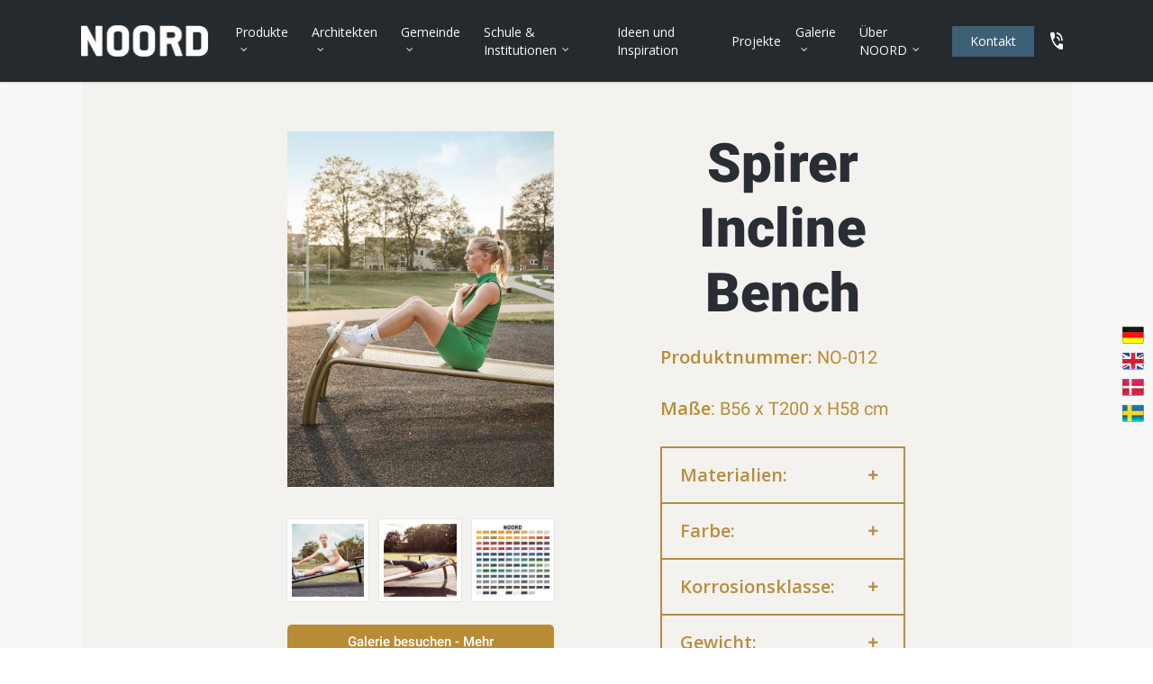

--- FILE ---
content_type: text/html; charset=UTF-8
request_url: https://noordoutdoorfitness.de/outdoor-fitnessgeraeten-spirer-incline-bench/
body_size: 56419
content:
<!doctype html>
<html lang="de" class="no-js">
<head><meta charset="UTF-8"><script>if(navigator.userAgent.match(/MSIE|Internet Explorer/i)||navigator.userAgent.match(/Trident\/7\..*?rv:11/i)){var href=document.location.href;if(!href.match(/[?&]nowprocket/)){if(href.indexOf("?")==-1){if(href.indexOf("#")==-1){document.location.href=href+"?nowprocket=1"}else{document.location.href=href.replace("#","?nowprocket=1#")}}else{if(href.indexOf("#")==-1){document.location.href=href+"&nowprocket=1"}else{document.location.href=href.replace("#","&nowprocket=1#")}}}}</script><script>(()=>{class RocketLazyLoadScripts{constructor(){this.v="2.0.4",this.userEvents=["keydown","keyup","mousedown","mouseup","mousemove","mouseover","mouseout","touchmove","touchstart","touchend","touchcancel","wheel","click","dblclick","input"],this.attributeEvents=["onblur","onclick","oncontextmenu","ondblclick","onfocus","onmousedown","onmouseenter","onmouseleave","onmousemove","onmouseout","onmouseover","onmouseup","onmousewheel","onscroll","onsubmit"]}async t(){this.i(),this.o(),/iP(ad|hone)/.test(navigator.userAgent)&&this.h(),this.u(),this.l(this),this.m(),this.k(this),this.p(this),this._(),await Promise.all([this.R(),this.L()]),this.lastBreath=Date.now(),this.S(this),this.P(),this.D(),this.O(),this.M(),await this.C(this.delayedScripts.normal),await this.C(this.delayedScripts.defer),await this.C(this.delayedScripts.async),await this.T(),await this.F(),await this.j(),await this.A(),window.dispatchEvent(new Event("rocket-allScriptsLoaded")),this.everythingLoaded=!0,this.lastTouchEnd&&await new Promise(t=>setTimeout(t,500-Date.now()+this.lastTouchEnd)),this.I(),this.H(),this.U(),this.W()}i(){this.CSPIssue=sessionStorage.getItem("rocketCSPIssue"),document.addEventListener("securitypolicyviolation",t=>{this.CSPIssue||"script-src-elem"!==t.violatedDirective||"data"!==t.blockedURI||(this.CSPIssue=!0,sessionStorage.setItem("rocketCSPIssue",!0))},{isRocket:!0})}o(){window.addEventListener("pageshow",t=>{this.persisted=t.persisted,this.realWindowLoadedFired=!0},{isRocket:!0}),window.addEventListener("pagehide",()=>{this.onFirstUserAction=null},{isRocket:!0})}h(){let t;function e(e){t=e}window.addEventListener("touchstart",e,{isRocket:!0}),window.addEventListener("touchend",function i(o){o.changedTouches[0]&&t.changedTouches[0]&&Math.abs(o.changedTouches[0].pageX-t.changedTouches[0].pageX)<10&&Math.abs(o.changedTouches[0].pageY-t.changedTouches[0].pageY)<10&&o.timeStamp-t.timeStamp<200&&(window.removeEventListener("touchstart",e,{isRocket:!0}),window.removeEventListener("touchend",i,{isRocket:!0}),"INPUT"===o.target.tagName&&"text"===o.target.type||(o.target.dispatchEvent(new TouchEvent("touchend",{target:o.target,bubbles:!0})),o.target.dispatchEvent(new MouseEvent("mouseover",{target:o.target,bubbles:!0})),o.target.dispatchEvent(new PointerEvent("click",{target:o.target,bubbles:!0,cancelable:!0,detail:1,clientX:o.changedTouches[0].clientX,clientY:o.changedTouches[0].clientY})),event.preventDefault()))},{isRocket:!0})}q(t){this.userActionTriggered||("mousemove"!==t.type||this.firstMousemoveIgnored?"keyup"===t.type||"mouseover"===t.type||"mouseout"===t.type||(this.userActionTriggered=!0,this.onFirstUserAction&&this.onFirstUserAction()):this.firstMousemoveIgnored=!0),"click"===t.type&&t.preventDefault(),t.stopPropagation(),t.stopImmediatePropagation(),"touchstart"===this.lastEvent&&"touchend"===t.type&&(this.lastTouchEnd=Date.now()),"click"===t.type&&(this.lastTouchEnd=0),this.lastEvent=t.type,t.composedPath&&t.composedPath()[0].getRootNode()instanceof ShadowRoot&&(t.rocketTarget=t.composedPath()[0]),this.savedUserEvents.push(t)}u(){this.savedUserEvents=[],this.userEventHandler=this.q.bind(this),this.userEvents.forEach(t=>window.addEventListener(t,this.userEventHandler,{passive:!1,isRocket:!0})),document.addEventListener("visibilitychange",this.userEventHandler,{isRocket:!0})}U(){this.userEvents.forEach(t=>window.removeEventListener(t,this.userEventHandler,{passive:!1,isRocket:!0})),document.removeEventListener("visibilitychange",this.userEventHandler,{isRocket:!0}),this.savedUserEvents.forEach(t=>{(t.rocketTarget||t.target).dispatchEvent(new window[t.constructor.name](t.type,t))})}m(){const t="return false",e=Array.from(this.attributeEvents,t=>"data-rocket-"+t),i="["+this.attributeEvents.join("],[")+"]",o="[data-rocket-"+this.attributeEvents.join("],[data-rocket-")+"]",s=(e,i,o)=>{o&&o!==t&&(e.setAttribute("data-rocket-"+i,o),e["rocket"+i]=new Function("event",o),e.setAttribute(i,t))};new MutationObserver(t=>{for(const n of t)"attributes"===n.type&&(n.attributeName.startsWith("data-rocket-")||this.everythingLoaded?n.attributeName.startsWith("data-rocket-")&&this.everythingLoaded&&this.N(n.target,n.attributeName.substring(12)):s(n.target,n.attributeName,n.target.getAttribute(n.attributeName))),"childList"===n.type&&n.addedNodes.forEach(t=>{if(t.nodeType===Node.ELEMENT_NODE)if(this.everythingLoaded)for(const i of[t,...t.querySelectorAll(o)])for(const t of i.getAttributeNames())e.includes(t)&&this.N(i,t.substring(12));else for(const e of[t,...t.querySelectorAll(i)])for(const t of e.getAttributeNames())this.attributeEvents.includes(t)&&s(e,t,e.getAttribute(t))})}).observe(document,{subtree:!0,childList:!0,attributeFilter:[...this.attributeEvents,...e]})}I(){this.attributeEvents.forEach(t=>{document.querySelectorAll("[data-rocket-"+t+"]").forEach(e=>{this.N(e,t)})})}N(t,e){const i=t.getAttribute("data-rocket-"+e);i&&(t.setAttribute(e,i),t.removeAttribute("data-rocket-"+e))}k(t){Object.defineProperty(HTMLElement.prototype,"onclick",{get(){return this.rocketonclick||null},set(e){this.rocketonclick=e,this.setAttribute(t.everythingLoaded?"onclick":"data-rocket-onclick","this.rocketonclick(event)")}})}S(t){function e(e,i){let o=e[i];e[i]=null,Object.defineProperty(e,i,{get:()=>o,set(s){t.everythingLoaded?o=s:e["rocket"+i]=o=s}})}e(document,"onreadystatechange"),e(window,"onload"),e(window,"onpageshow");try{Object.defineProperty(document,"readyState",{get:()=>t.rocketReadyState,set(e){t.rocketReadyState=e},configurable:!0}),document.readyState="loading"}catch(t){console.log("WPRocket DJE readyState conflict, bypassing")}}l(t){this.originalAddEventListener=EventTarget.prototype.addEventListener,this.originalRemoveEventListener=EventTarget.prototype.removeEventListener,this.savedEventListeners=[],EventTarget.prototype.addEventListener=function(e,i,o){o&&o.isRocket||!t.B(e,this)&&!t.userEvents.includes(e)||t.B(e,this)&&!t.userActionTriggered||e.startsWith("rocket-")||t.everythingLoaded?t.originalAddEventListener.call(this,e,i,o):(t.savedEventListeners.push({target:this,remove:!1,type:e,func:i,options:o}),"mouseenter"!==e&&"mouseleave"!==e||t.originalAddEventListener.call(this,e,t.savedUserEvents.push,o))},EventTarget.prototype.removeEventListener=function(e,i,o){o&&o.isRocket||!t.B(e,this)&&!t.userEvents.includes(e)||t.B(e,this)&&!t.userActionTriggered||e.startsWith("rocket-")||t.everythingLoaded?t.originalRemoveEventListener.call(this,e,i,o):t.savedEventListeners.push({target:this,remove:!0,type:e,func:i,options:o})}}J(t,e){this.savedEventListeners=this.savedEventListeners.filter(i=>{let o=i.type,s=i.target||window;return e!==o||t!==s||(this.B(o,s)&&(i.type="rocket-"+o),this.$(i),!1)})}H(){EventTarget.prototype.addEventListener=this.originalAddEventListener,EventTarget.prototype.removeEventListener=this.originalRemoveEventListener,this.savedEventListeners.forEach(t=>this.$(t))}$(t){t.remove?this.originalRemoveEventListener.call(t.target,t.type,t.func,t.options):this.originalAddEventListener.call(t.target,t.type,t.func,t.options)}p(t){let e;function i(e){return t.everythingLoaded?e:e.split(" ").map(t=>"load"===t||t.startsWith("load.")?"rocket-jquery-load":t).join(" ")}function o(o){function s(e){const s=o.fn[e];o.fn[e]=o.fn.init.prototype[e]=function(){return this[0]===window&&t.userActionTriggered&&("string"==typeof arguments[0]||arguments[0]instanceof String?arguments[0]=i(arguments[0]):"object"==typeof arguments[0]&&Object.keys(arguments[0]).forEach(t=>{const e=arguments[0][t];delete arguments[0][t],arguments[0][i(t)]=e})),s.apply(this,arguments),this}}if(o&&o.fn&&!t.allJQueries.includes(o)){const e={DOMContentLoaded:[],"rocket-DOMContentLoaded":[]};for(const t in e)document.addEventListener(t,()=>{e[t].forEach(t=>t())},{isRocket:!0});o.fn.ready=o.fn.init.prototype.ready=function(i){function s(){parseInt(o.fn.jquery)>2?setTimeout(()=>i.bind(document)(o)):i.bind(document)(o)}return"function"==typeof i&&(t.realDomReadyFired?!t.userActionTriggered||t.fauxDomReadyFired?s():e["rocket-DOMContentLoaded"].push(s):e.DOMContentLoaded.push(s)),o([])},s("on"),s("one"),s("off"),t.allJQueries.push(o)}e=o}t.allJQueries=[],o(window.jQuery),Object.defineProperty(window,"jQuery",{get:()=>e,set(t){o(t)}})}P(){const t=new Map;document.write=document.writeln=function(e){const i=document.currentScript,o=document.createRange(),s=i.parentElement;let n=t.get(i);void 0===n&&(n=i.nextSibling,t.set(i,n));const c=document.createDocumentFragment();o.setStart(c,0),c.appendChild(o.createContextualFragment(e)),s.insertBefore(c,n)}}async R(){return new Promise(t=>{this.userActionTriggered?t():this.onFirstUserAction=t})}async L(){return new Promise(t=>{document.addEventListener("DOMContentLoaded",()=>{this.realDomReadyFired=!0,t()},{isRocket:!0})})}async j(){return this.realWindowLoadedFired?Promise.resolve():new Promise(t=>{window.addEventListener("load",t,{isRocket:!0})})}M(){this.pendingScripts=[];this.scriptsMutationObserver=new MutationObserver(t=>{for(const e of t)e.addedNodes.forEach(t=>{"SCRIPT"!==t.tagName||t.noModule||t.isWPRocket||this.pendingScripts.push({script:t,promise:new Promise(e=>{const i=()=>{const i=this.pendingScripts.findIndex(e=>e.script===t);i>=0&&this.pendingScripts.splice(i,1),e()};t.addEventListener("load",i,{isRocket:!0}),t.addEventListener("error",i,{isRocket:!0}),setTimeout(i,1e3)})})})}),this.scriptsMutationObserver.observe(document,{childList:!0,subtree:!0})}async F(){await this.X(),this.pendingScripts.length?(await this.pendingScripts[0].promise,await this.F()):this.scriptsMutationObserver.disconnect()}D(){this.delayedScripts={normal:[],async:[],defer:[]},document.querySelectorAll("script[type$=rocketlazyloadscript]").forEach(t=>{t.hasAttribute("data-rocket-src")?t.hasAttribute("async")&&!1!==t.async?this.delayedScripts.async.push(t):t.hasAttribute("defer")&&!1!==t.defer||"module"===t.getAttribute("data-rocket-type")?this.delayedScripts.defer.push(t):this.delayedScripts.normal.push(t):this.delayedScripts.normal.push(t)})}async _(){await this.L();let t=[];document.querySelectorAll("script[type$=rocketlazyloadscript][data-rocket-src]").forEach(e=>{let i=e.getAttribute("data-rocket-src");if(i&&!i.startsWith("data:")){i.startsWith("//")&&(i=location.protocol+i);try{const o=new URL(i).origin;o!==location.origin&&t.push({src:o,crossOrigin:e.crossOrigin||"module"===e.getAttribute("data-rocket-type")})}catch(t){}}}),t=[...new Map(t.map(t=>[JSON.stringify(t),t])).values()],this.Y(t,"preconnect")}async G(t){if(await this.K(),!0!==t.noModule||!("noModule"in HTMLScriptElement.prototype))return new Promise(e=>{let i;function o(){(i||t).setAttribute("data-rocket-status","executed"),e()}try{if(navigator.userAgent.includes("Firefox/")||""===navigator.vendor||this.CSPIssue)i=document.createElement("script"),[...t.attributes].forEach(t=>{let e=t.nodeName;"type"!==e&&("data-rocket-type"===e&&(e="type"),"data-rocket-src"===e&&(e="src"),i.setAttribute(e,t.nodeValue))}),t.text&&(i.text=t.text),t.nonce&&(i.nonce=t.nonce),i.hasAttribute("src")?(i.addEventListener("load",o,{isRocket:!0}),i.addEventListener("error",()=>{i.setAttribute("data-rocket-status","failed-network"),e()},{isRocket:!0}),setTimeout(()=>{i.isConnected||e()},1)):(i.text=t.text,o()),i.isWPRocket=!0,t.parentNode.replaceChild(i,t);else{const i=t.getAttribute("data-rocket-type"),s=t.getAttribute("data-rocket-src");i?(t.type=i,t.removeAttribute("data-rocket-type")):t.removeAttribute("type"),t.addEventListener("load",o,{isRocket:!0}),t.addEventListener("error",i=>{this.CSPIssue&&i.target.src.startsWith("data:")?(console.log("WPRocket: CSP fallback activated"),t.removeAttribute("src"),this.G(t).then(e)):(t.setAttribute("data-rocket-status","failed-network"),e())},{isRocket:!0}),s?(t.fetchPriority="high",t.removeAttribute("data-rocket-src"),t.src=s):t.src="data:text/javascript;base64,"+window.btoa(unescape(encodeURIComponent(t.text)))}}catch(i){t.setAttribute("data-rocket-status","failed-transform"),e()}});t.setAttribute("data-rocket-status","skipped")}async C(t){const e=t.shift();return e?(e.isConnected&&await this.G(e),this.C(t)):Promise.resolve()}O(){this.Y([...this.delayedScripts.normal,...this.delayedScripts.defer,...this.delayedScripts.async],"preload")}Y(t,e){this.trash=this.trash||[];let i=!0;var o=document.createDocumentFragment();t.forEach(t=>{const s=t.getAttribute&&t.getAttribute("data-rocket-src")||t.src;if(s&&!s.startsWith("data:")){const n=document.createElement("link");n.href=s,n.rel=e,"preconnect"!==e&&(n.as="script",n.fetchPriority=i?"high":"low"),t.getAttribute&&"module"===t.getAttribute("data-rocket-type")&&(n.crossOrigin=!0),t.crossOrigin&&(n.crossOrigin=t.crossOrigin),t.integrity&&(n.integrity=t.integrity),t.nonce&&(n.nonce=t.nonce),o.appendChild(n),this.trash.push(n),i=!1}}),document.head.appendChild(o)}W(){this.trash.forEach(t=>t.remove())}async T(){try{document.readyState="interactive"}catch(t){}this.fauxDomReadyFired=!0;try{await this.K(),this.J(document,"readystatechange"),document.dispatchEvent(new Event("rocket-readystatechange")),await this.K(),document.rocketonreadystatechange&&document.rocketonreadystatechange(),await this.K(),this.J(document,"DOMContentLoaded"),document.dispatchEvent(new Event("rocket-DOMContentLoaded")),await this.K(),this.J(window,"DOMContentLoaded"),window.dispatchEvent(new Event("rocket-DOMContentLoaded"))}catch(t){console.error(t)}}async A(){try{document.readyState="complete"}catch(t){}try{await this.K(),this.J(document,"readystatechange"),document.dispatchEvent(new Event("rocket-readystatechange")),await this.K(),document.rocketonreadystatechange&&document.rocketonreadystatechange(),await this.K(),this.J(window,"load"),window.dispatchEvent(new Event("rocket-load")),await this.K(),window.rocketonload&&window.rocketonload(),await this.K(),this.allJQueries.forEach(t=>t(window).trigger("rocket-jquery-load")),await this.K(),this.J(window,"pageshow");const t=new Event("rocket-pageshow");t.persisted=this.persisted,window.dispatchEvent(t),await this.K(),window.rocketonpageshow&&window.rocketonpageshow({persisted:this.persisted})}catch(t){console.error(t)}}async K(){Date.now()-this.lastBreath>45&&(await this.X(),this.lastBreath=Date.now())}async X(){return document.hidden?new Promise(t=>setTimeout(t)):new Promise(t=>requestAnimationFrame(t))}B(t,e){return e===document&&"readystatechange"===t||(e===document&&"DOMContentLoaded"===t||(e===window&&"DOMContentLoaded"===t||(e===window&&"load"===t||e===window&&"pageshow"===t)))}static run(){(new RocketLazyLoadScripts).t()}}RocketLazyLoadScripts.run()})();</script>
	
	<meta name="viewport" content="width=device-width, initial-scale=1, maximum-scale=1, user-scalable=0" /><link rel="shortcut icon" href="https://noordoutdoorfitness.de/wp-content/uploads/2015/08/noord_favicon-021.png" /><meta name='robots' content='index, follow, max-image-preview:large, max-snippet:-1, max-video-preview:-1' />
<script type="rocketlazyloadscript" id="cookieyes" data-rocket-type="text/javascript" data-rocket-src="https://cdn-cookieyes.com/client_data/509d65dda0b00a2d4ff1bbe2/script.js" data-rocket-defer defer></script><meta name="dlm-version" content="5.1.6">
	<!-- This site is optimized with the Yoast SEO plugin v26.8 - https://yoast.com/product/yoast-seo-wordpress/ -->
	<title>Outdoor Spirer Incline Bench | Outdoor Trainingsgeräte | Noord</title><link rel="preload" href="https://noordoutdoorfitness.de/wp-content/uploads/2015/08/noord-logo_stor.png" as="image" /><link rel="preload" href="https://noordoutdoorfitness.de/wp-content/uploads/2022/11/phone_white_.png" as="image" /><link rel="preload" href="https://noordoutdoorfitness.de/wp-content/uploads/2024/01/Spirer-Incline-Bench-d.jpg" as="image" /><link rel='preload' href='https://noordoutdoorfitness.de/wp-content/cache/perfmatters/noordoutdoorfitness.de/css/page-7932.used.css' as='style' onload="this.rel='stylesheet';this.removeAttribute('onload');"><link rel="stylesheet" id="perfmatters-used-css" href="https://noordoutdoorfitness.de/wp-content/cache/perfmatters/noordoutdoorfitness.de/css/page-7932.used.css" media="all" />
<link data-rocket-prefetch href="https://www.gstatic.com" rel="dns-prefetch">
<link data-rocket-prefetch href="https://embed.tawk.to" rel="dns-prefetch">
<link data-rocket-prefetch href="https://static.leadenhancer.info" rel="dns-prefetch">
<link data-rocket-prefetch href="https://snap.licdn.com" rel="dns-prefetch">
<link data-rocket-prefetch href="https://www.google-analytics.com" rel="dns-prefetch">
<link data-rocket-prefetch href="https://www.googletagmanager.com" rel="dns-prefetch">
<link data-rocket-prefetch href="https://s.pinimg.com" rel="dns-prefetch">
<link data-rocket-prefetch href="https://www.google.com" rel="dns-prefetch">
<link data-rocket-prefetch href="https://cdn-cookieyes.com" rel="dns-prefetch">
<link data-rocket-prefetch href="https://www.googleadservices.com" rel="dns-prefetch">
<link data-rocket-prefetch href="https://static.hotjar.com" rel="dns-prefetch">
<link data-rocket-prefetch href="https://script.hotjar.com" rel="dns-prefetch">
<link data-rocket-preload as="style" href="https://noordoutdoorfitness.de/wp-content/cache/perfmatters/noordoutdoorfitness.de/fonts/b86a917ebe59.google-fonts.min.css" rel="preload">
<link href="https://noordoutdoorfitness.de/wp-content/cache/perfmatters/noordoutdoorfitness.de/fonts/b86a917ebe59.google-fonts.min.css" media="print" onload="this.media=&#039;all&#039;" rel="stylesheet">
<noscript data-wpr-hosted-gf-parameters=""><link rel="stylesheet" href="https://noordoutdoorfitness.de/wp-content/cache/perfmatters/noordoutdoorfitness.de/fonts/b86a917ebe59.google-fonts.min.css"></noscript><link rel="preload" data-rocket-preload as="image" href="https://noordoutdoorfitness.de/wp-content/uploads/elementor/thumbs/Spirer-Incline-Bench-c-qitrqt219no2mtjwbg43yne8qw7lx28xwapbup1peo.jpg" fetchpriority="high">
	<link rel="canonical" href="https://noordoutdoorfitness.de/outdoor-fitnessgeraeten-spirer-incline-bench/" />
	<meta property="og:locale" content="de_DE" />
	<meta property="og:type" content="article" />
	<meta property="og:title" content="Outdoor Spirer Incline Bench | Outdoor Trainingsgeräte | Noord" />
	<meta property="og:description" content="Spirer Incline Bench Produktnummer: NO-012 Maße: B56 x T200 x H58 cm Materialien: Stahl Farbe: Wählen Sie zwischen 180 RAL-Farben Korrosionsklasse:  C4 – Rostschutz, Pulverbeschichtung Gewicht: 45 kg Oberflächenbehandlung: –..." />
	<meta property="og:url" content="https://noordoutdoorfitness.de/outdoor-fitnessgeraeten-spirer-incline-bench/" />
	<meta property="og:site_name" content="NOORD - Outdoor Fitnessgeräte und Trainingsgeräte" />
	<meta property="article:publisher" content="https://www.facebook.com/udendoersfitness/?hc_ref=ARRMFRb0NqgMBdO1ovUH-zJQ3W95767_bY42S6gDKbqodByJAo_gkppxYs4mdOHEGdU&amp;amp%3bfref=nf" />
	<meta property="article:modified_time" content="2024-02-02T08:33:58+00:00" />
	<meta property="og:image" content="https://noordoutdoorfitness.de/wp-content/uploads/2024/01/Spirer-Incline-Bench-d.jpg" />
	<meta name="twitter:label1" content="Geschätzte Lesezeit" />
	<meta name="twitter:data1" content="31 Minuten" />
	<script type="application/ld+json" class="yoast-schema-graph">{"@context":"https://schema.org","@graph":[{"@type":"WebPage","@id":"https://noordoutdoorfitness.de/outdoor-fitnessgeraeten-spirer-incline-bench/","url":"https://noordoutdoorfitness.de/outdoor-fitnessgeraeten-spirer-incline-bench/","name":"Outdoor Spirer Incline Bench | Outdoor Trainingsgeräte | Noord","isPartOf":{"@id":"https://noordoutdoorfitness.de/#website"},"primaryImageOfPage":{"@id":"https://noordoutdoorfitness.de/outdoor-fitnessgeraeten-spirer-incline-bench/#primaryimage"},"image":{"@id":"https://noordoutdoorfitness.de/outdoor-fitnessgeraeten-spirer-incline-bench/#primaryimage"},"thumbnailUrl":"https://noordoutdoorfitness.de/wp-content/uploads/2024/01/Spirer-Incline-Bench-d.jpg","datePublished":"2018-12-17T14:42:02+00:00","dateModified":"2024-02-02T08:33:58+00:00","breadcrumb":{"@id":"https://noordoutdoorfitness.de/outdoor-fitnessgeraeten-spirer-incline-bench/#breadcrumb"},"inLanguage":"de","potentialAction":[{"@type":"ReadAction","target":["https://noordoutdoorfitness.de/outdoor-fitnessgeraeten-spirer-incline-bench/"]}]},{"@type":"ImageObject","inLanguage":"de","@id":"https://noordoutdoorfitness.de/outdoor-fitnessgeraeten-spirer-incline-bench/#primaryimage","url":"https://noordoutdoorfitness.de/wp-content/uploads/2024/01/Spirer-Incline-Bench-d.jpg","contentUrl":"https://noordoutdoorfitness.de/wp-content/uploads/2024/01/Spirer-Incline-Bench-d.jpg"},{"@type":"BreadcrumbList","@id":"https://noordoutdoorfitness.de/outdoor-fitnessgeraeten-spirer-incline-bench/#breadcrumb","itemListElement":[{"@type":"ListItem","position":1,"name":"Startseite","item":"https://noordoutdoorfitness.de/"},{"@type":"ListItem","position":2,"name":"Outdoor fitnessgeräten spirer INCLINE BENCH"}]},{"@type":"WebSite","@id":"https://noordoutdoorfitness.de/#website","url":"https://noordoutdoorfitness.de/","name":"NOORD - Outdoor Fitnessgeräte und Trainingsgeräte","description":"Outdoor Fitnessgeräte und Trainingsgeräte mit minimal Instandhaltung","potentialAction":[{"@type":"SearchAction","target":{"@type":"EntryPoint","urlTemplate":"https://noordoutdoorfitness.de/?s={search_term_string}"},"query-input":{"@type":"PropertyValueSpecification","valueRequired":true,"valueName":"search_term_string"}}],"inLanguage":"de"}]}</script>
	<!-- / Yoast SEO plugin. -->




<style id='wp-img-auto-sizes-contain-inline-css' type='text/css'>
img:is([sizes=auto i],[sizes^="auto," i]){contain-intrinsic-size:3000px 1500px}
/*# sourceURL=wp-img-auto-sizes-contain-inline-css */
</style>
<style id='classic-theme-styles-inline-css' type='text/css'>
/*! This file is auto-generated */
.wp-block-button__link{color:#fff;background-color:#32373c;border-radius:9999px;box-shadow:none;text-decoration:none;padding:calc(.667em + 2px) calc(1.333em + 2px);font-size:1.125em}.wp-block-file__button{background:#32373c;color:#fff;text-decoration:none}
/*# sourceURL=/wp-includes/css/classic-themes.min.css */
</style>
<style id='global-styles-inline-css' type='text/css'>
:root{--wp--preset--aspect-ratio--square: 1;--wp--preset--aspect-ratio--4-3: 4/3;--wp--preset--aspect-ratio--3-4: 3/4;--wp--preset--aspect-ratio--3-2: 3/2;--wp--preset--aspect-ratio--2-3: 2/3;--wp--preset--aspect-ratio--16-9: 16/9;--wp--preset--aspect-ratio--9-16: 9/16;--wp--preset--color--black: #000000;--wp--preset--color--cyan-bluish-gray: #abb8c3;--wp--preset--color--white: #ffffff;--wp--preset--color--pale-pink: #f78da7;--wp--preset--color--vivid-red: #cf2e2e;--wp--preset--color--luminous-vivid-orange: #ff6900;--wp--preset--color--luminous-vivid-amber: #fcb900;--wp--preset--color--light-green-cyan: #7bdcb5;--wp--preset--color--vivid-green-cyan: #00d084;--wp--preset--color--pale-cyan-blue: #8ed1fc;--wp--preset--color--vivid-cyan-blue: #0693e3;--wp--preset--color--vivid-purple: #9b51e0;--wp--preset--gradient--vivid-cyan-blue-to-vivid-purple: linear-gradient(135deg,rgb(6,147,227) 0%,rgb(155,81,224) 100%);--wp--preset--gradient--light-green-cyan-to-vivid-green-cyan: linear-gradient(135deg,rgb(122,220,180) 0%,rgb(0,208,130) 100%);--wp--preset--gradient--luminous-vivid-amber-to-luminous-vivid-orange: linear-gradient(135deg,rgb(252,185,0) 0%,rgb(255,105,0) 100%);--wp--preset--gradient--luminous-vivid-orange-to-vivid-red: linear-gradient(135deg,rgb(255,105,0) 0%,rgb(207,46,46) 100%);--wp--preset--gradient--very-light-gray-to-cyan-bluish-gray: linear-gradient(135deg,rgb(238,238,238) 0%,rgb(169,184,195) 100%);--wp--preset--gradient--cool-to-warm-spectrum: linear-gradient(135deg,rgb(74,234,220) 0%,rgb(151,120,209) 20%,rgb(207,42,186) 40%,rgb(238,44,130) 60%,rgb(251,105,98) 80%,rgb(254,248,76) 100%);--wp--preset--gradient--blush-light-purple: linear-gradient(135deg,rgb(255,206,236) 0%,rgb(152,150,240) 100%);--wp--preset--gradient--blush-bordeaux: linear-gradient(135deg,rgb(254,205,165) 0%,rgb(254,45,45) 50%,rgb(107,0,62) 100%);--wp--preset--gradient--luminous-dusk: linear-gradient(135deg,rgb(255,203,112) 0%,rgb(199,81,192) 50%,rgb(65,88,208) 100%);--wp--preset--gradient--pale-ocean: linear-gradient(135deg,rgb(255,245,203) 0%,rgb(182,227,212) 50%,rgb(51,167,181) 100%);--wp--preset--gradient--electric-grass: linear-gradient(135deg,rgb(202,248,128) 0%,rgb(113,206,126) 100%);--wp--preset--gradient--midnight: linear-gradient(135deg,rgb(2,3,129) 0%,rgb(40,116,252) 100%);--wp--preset--font-size--small: 13px;--wp--preset--font-size--medium: 20px;--wp--preset--font-size--large: 36px;--wp--preset--font-size--x-large: 42px;--wp--preset--spacing--20: 0.44rem;--wp--preset--spacing--30: 0.67rem;--wp--preset--spacing--40: 1rem;--wp--preset--spacing--50: 1.5rem;--wp--preset--spacing--60: 2.25rem;--wp--preset--spacing--70: 3.38rem;--wp--preset--spacing--80: 5.06rem;--wp--preset--shadow--natural: 6px 6px 9px rgba(0, 0, 0, 0.2);--wp--preset--shadow--deep: 12px 12px 50px rgba(0, 0, 0, 0.4);--wp--preset--shadow--sharp: 6px 6px 0px rgba(0, 0, 0, 0.2);--wp--preset--shadow--outlined: 6px 6px 0px -3px rgb(255, 255, 255), 6px 6px rgb(0, 0, 0);--wp--preset--shadow--crisp: 6px 6px 0px rgb(0, 0, 0);}:where(.is-layout-flex){gap: 0.5em;}:where(.is-layout-grid){gap: 0.5em;}body .is-layout-flex{display: flex;}.is-layout-flex{flex-wrap: wrap;align-items: center;}.is-layout-flex > :is(*, div){margin: 0;}body .is-layout-grid{display: grid;}.is-layout-grid > :is(*, div){margin: 0;}:where(.wp-block-columns.is-layout-flex){gap: 2em;}:where(.wp-block-columns.is-layout-grid){gap: 2em;}:where(.wp-block-post-template.is-layout-flex){gap: 1.25em;}:where(.wp-block-post-template.is-layout-grid){gap: 1.25em;}.has-black-color{color: var(--wp--preset--color--black) !important;}.has-cyan-bluish-gray-color{color: var(--wp--preset--color--cyan-bluish-gray) !important;}.has-white-color{color: var(--wp--preset--color--white) !important;}.has-pale-pink-color{color: var(--wp--preset--color--pale-pink) !important;}.has-vivid-red-color{color: var(--wp--preset--color--vivid-red) !important;}.has-luminous-vivid-orange-color{color: var(--wp--preset--color--luminous-vivid-orange) !important;}.has-luminous-vivid-amber-color{color: var(--wp--preset--color--luminous-vivid-amber) !important;}.has-light-green-cyan-color{color: var(--wp--preset--color--light-green-cyan) !important;}.has-vivid-green-cyan-color{color: var(--wp--preset--color--vivid-green-cyan) !important;}.has-pale-cyan-blue-color{color: var(--wp--preset--color--pale-cyan-blue) !important;}.has-vivid-cyan-blue-color{color: var(--wp--preset--color--vivid-cyan-blue) !important;}.has-vivid-purple-color{color: var(--wp--preset--color--vivid-purple) !important;}.has-black-background-color{background-color: var(--wp--preset--color--black) !important;}.has-cyan-bluish-gray-background-color{background-color: var(--wp--preset--color--cyan-bluish-gray) !important;}.has-white-background-color{background-color: var(--wp--preset--color--white) !important;}.has-pale-pink-background-color{background-color: var(--wp--preset--color--pale-pink) !important;}.has-vivid-red-background-color{background-color: var(--wp--preset--color--vivid-red) !important;}.has-luminous-vivid-orange-background-color{background-color: var(--wp--preset--color--luminous-vivid-orange) !important;}.has-luminous-vivid-amber-background-color{background-color: var(--wp--preset--color--luminous-vivid-amber) !important;}.has-light-green-cyan-background-color{background-color: var(--wp--preset--color--light-green-cyan) !important;}.has-vivid-green-cyan-background-color{background-color: var(--wp--preset--color--vivid-green-cyan) !important;}.has-pale-cyan-blue-background-color{background-color: var(--wp--preset--color--pale-cyan-blue) !important;}.has-vivid-cyan-blue-background-color{background-color: var(--wp--preset--color--vivid-cyan-blue) !important;}.has-vivid-purple-background-color{background-color: var(--wp--preset--color--vivid-purple) !important;}.has-black-border-color{border-color: var(--wp--preset--color--black) !important;}.has-cyan-bluish-gray-border-color{border-color: var(--wp--preset--color--cyan-bluish-gray) !important;}.has-white-border-color{border-color: var(--wp--preset--color--white) !important;}.has-pale-pink-border-color{border-color: var(--wp--preset--color--pale-pink) !important;}.has-vivid-red-border-color{border-color: var(--wp--preset--color--vivid-red) !important;}.has-luminous-vivid-orange-border-color{border-color: var(--wp--preset--color--luminous-vivid-orange) !important;}.has-luminous-vivid-amber-border-color{border-color: var(--wp--preset--color--luminous-vivid-amber) !important;}.has-light-green-cyan-border-color{border-color: var(--wp--preset--color--light-green-cyan) !important;}.has-vivid-green-cyan-border-color{border-color: var(--wp--preset--color--vivid-green-cyan) !important;}.has-pale-cyan-blue-border-color{border-color: var(--wp--preset--color--pale-cyan-blue) !important;}.has-vivid-cyan-blue-border-color{border-color: var(--wp--preset--color--vivid-cyan-blue) !important;}.has-vivid-purple-border-color{border-color: var(--wp--preset--color--vivid-purple) !important;}.has-vivid-cyan-blue-to-vivid-purple-gradient-background{background: var(--wp--preset--gradient--vivid-cyan-blue-to-vivid-purple) !important;}.has-light-green-cyan-to-vivid-green-cyan-gradient-background{background: var(--wp--preset--gradient--light-green-cyan-to-vivid-green-cyan) !important;}.has-luminous-vivid-amber-to-luminous-vivid-orange-gradient-background{background: var(--wp--preset--gradient--luminous-vivid-amber-to-luminous-vivid-orange) !important;}.has-luminous-vivid-orange-to-vivid-red-gradient-background{background: var(--wp--preset--gradient--luminous-vivid-orange-to-vivid-red) !important;}.has-very-light-gray-to-cyan-bluish-gray-gradient-background{background: var(--wp--preset--gradient--very-light-gray-to-cyan-bluish-gray) !important;}.has-cool-to-warm-spectrum-gradient-background{background: var(--wp--preset--gradient--cool-to-warm-spectrum) !important;}.has-blush-light-purple-gradient-background{background: var(--wp--preset--gradient--blush-light-purple) !important;}.has-blush-bordeaux-gradient-background{background: var(--wp--preset--gradient--blush-bordeaux) !important;}.has-luminous-dusk-gradient-background{background: var(--wp--preset--gradient--luminous-dusk) !important;}.has-pale-ocean-gradient-background{background: var(--wp--preset--gradient--pale-ocean) !important;}.has-electric-grass-gradient-background{background: var(--wp--preset--gradient--electric-grass) !important;}.has-midnight-gradient-background{background: var(--wp--preset--gradient--midnight) !important;}.has-small-font-size{font-size: var(--wp--preset--font-size--small) !important;}.has-medium-font-size{font-size: var(--wp--preset--font-size--medium) !important;}.has-large-font-size{font-size: var(--wp--preset--font-size--large) !important;}.has-x-large-font-size{font-size: var(--wp--preset--font-size--x-large) !important;}
:where(.wp-block-post-template.is-layout-flex){gap: 1.25em;}:where(.wp-block-post-template.is-layout-grid){gap: 1.25em;}
:where(.wp-block-term-template.is-layout-flex){gap: 1.25em;}:where(.wp-block-term-template.is-layout-grid){gap: 1.25em;}
:where(.wp-block-columns.is-layout-flex){gap: 2em;}:where(.wp-block-columns.is-layout-grid){gap: 2em;}
:root :where(.wp-block-pullquote){font-size: 1.5em;line-height: 1.6;}
/*# sourceURL=global-styles-inline-css */
</style>
<link rel="stylesheet" id="prefix-style-css" type="text/css" media="all" data-pmdelayedstyle="https://noordoutdoorfitness.de/wp-content/plugins/language-icons-flags-switcher/style.css?ver=6.9"></link>
<link rel="stylesheet" id="font-awesome-css" type="text/css" media="all" data-pmdelayedstyle="https://noordoutdoorfitness.de/wp-content/plugins/elementor/assets/lib/font-awesome/css/font-awesome.min.css?ver=4.7.0"></link>
<link rel="stylesheet" id="salient-grid-system-legacy-css" type="text/css" media="all" data-pmdelayedstyle="https://noordoutdoorfitness.de/wp-content/themes/salient/css/build/grid-system-legacy.css?ver=15.0.9"></link>
<link rel="stylesheet" id="main-styles-css" type="text/css" media="all" data-pmdelayedstyle="https://noordoutdoorfitness.de/wp-content/themes/salient/css/build/style.css?ver=15.0.9"></link>

<link rel="stylesheet" id="responsive-css" type="text/css" media="all" data-pmdelayedstyle="https://noordoutdoorfitness.de/wp-content/themes/salient/css/build/responsive.css?ver=15.0.9"></link>
<link rel="stylesheet" id="skin-original-css" type="text/css" media="all" data-pmdelayedstyle="https://noordoutdoorfitness.de/wp-content/themes/salient/css/build/skin-original.css?ver=15.0.9"></link>
<link rel="stylesheet" id="salient-wp-menu-dynamic-css" type="text/css" media="all" data-pmdelayedstyle="https://noordoutdoorfitness.de/wp-content/uploads/salient/menu-dynamic.css?ver=15052"></link>
<link rel="stylesheet" id="dynamic-css-css" type="text/css" media="all" data-pmdelayedstyle="https://noordoutdoorfitness.de/wp-content/themes/salient/css/salient-dynamic-styles.css?ver=58256"></link>
<style id='dynamic-css-inline-css' type='text/css'>
@media only screen and (min-width:1000px){body #ajax-content-wrap.no-scroll{min-height:calc(100vh - 91px);height:calc(100vh - 91px)!important;}}@media only screen and (min-width:1000px){#page-header-wrap.fullscreen-header,#page-header-wrap.fullscreen-header #page-header-bg,html:not(.nectar-box-roll-loaded) .nectar-box-roll > #page-header-bg.fullscreen-header,.nectar_fullscreen_zoom_recent_projects,#nectar_fullscreen_rows:not(.afterLoaded) > div{height:calc(100vh - 90px);}.wpb_row.vc_row-o-full-height.top-level,.wpb_row.vc_row-o-full-height.top-level > .col.span_12{min-height:calc(100vh - 90px);}html:not(.nectar-box-roll-loaded) .nectar-box-roll > #page-header-bg.fullscreen-header{top:91px;}.nectar-slider-wrap[data-fullscreen="true"]:not(.loaded),.nectar-slider-wrap[data-fullscreen="true"]:not(.loaded) .swiper-container{height:calc(100vh - 89px)!important;}.admin-bar .nectar-slider-wrap[data-fullscreen="true"]:not(.loaded),.admin-bar .nectar-slider-wrap[data-fullscreen="true"]:not(.loaded) .swiper-container{height:calc(100vh - 89px - 32px)!important;}}.admin-bar[class*="page-template-template-no-header"] .wpb_row.vc_row-o-full-height.top-level,.admin-bar[class*="page-template-template-no-header"] .wpb_row.vc_row-o-full-height.top-level > .col.span_12{min-height:calc(100vh - 32px);}body[class*="page-template-template-no-header"] .wpb_row.vc_row-o-full-height.top-level,body[class*="page-template-template-no-header"] .wpb_row.vc_row-o-full-height.top-level > .col.span_12{min-height:100vh;}@media only screen and (max-width:999px){.using-mobile-browser #nectar_fullscreen_rows:not(.afterLoaded):not([data-mobile-disable="on"]) > div{height:calc(100vh - 100px);}.using-mobile-browser .wpb_row.vc_row-o-full-height.top-level,.using-mobile-browser .wpb_row.vc_row-o-full-height.top-level > .col.span_12,[data-permanent-transparent="1"].using-mobile-browser .wpb_row.vc_row-o-full-height.top-level,[data-permanent-transparent="1"].using-mobile-browser .wpb_row.vc_row-o-full-height.top-level > .col.span_12{min-height:calc(100vh - 100px);}html:not(.nectar-box-roll-loaded) .nectar-box-roll > #page-header-bg.fullscreen-header,.nectar_fullscreen_zoom_recent_projects,.nectar-slider-wrap[data-fullscreen="true"]:not(.loaded),.nectar-slider-wrap[data-fullscreen="true"]:not(.loaded) .swiper-container,#nectar_fullscreen_rows:not(.afterLoaded):not([data-mobile-disable="on"]) > div{height:calc(100vh - 47px);}.wpb_row.vc_row-o-full-height.top-level,.wpb_row.vc_row-o-full-height.top-level > .col.span_12{min-height:calc(100vh - 47px);}body[data-transparent-header="false"] #ajax-content-wrap.no-scroll{min-height:calc(100vh - 47px);height:calc(100vh - 47px);}}#nectar_fullscreen_rows{background-color:transparent;}.screen-reader-text,.nectar-skip-to-content:not(:focus){border:0;clip:rect(1px,1px,1px,1px);clip-path:inset(50%);height:1px;margin:-1px;overflow:hidden;padding:0;position:absolute!important;width:1px;word-wrap:normal!important;}.row .col img:not([srcset]){width:auto;}.row .col img.img-with-animation.nectar-lazy:not([srcset]){width:100%;}
/*------------on Web Device-------------*/
@media only screen and (min-width: 550px) {
    .swiper-slide .content h2 {
      line-height: 45px;
    }
    .mobile-hidden {
        display: block;
    }
    .only-mobile {
        display: none;
    }
}

/*------------on Mobile Device-------------*/
@media only screen and (max-width: 550px) {
    .mobile-hidden {
        display: none;
    }
    .only-mobile {
        display: block;
    }
}

@media only screen and (max-width: 500px) {
    .parallax_slider_outer, .nectar-slider-wrap {
          display: none;
    }
    .p {
        font-size:1em;
        word-wrap:break-word;
	    hyphens: auto;
    }
}


@media only screen and (max-width : 690px) {
   html body .nectar-slider-wrap.swiper-slide .content {
      display: none;
   }
}

.nectar-love-wrap {
  display: none;
}

.footer-widgets {
    padding: 20px 0;
}
/*# sourceURL=dynamic-css-inline-css */
</style>
<link rel="stylesheet" id="elementor-frontend-css" type="text/css" media="all" data-pmdelayedstyle="https://noordoutdoorfitness.de/wp-content/plugins/elementor/assets/css/frontend.min.css?ver=3.34.2"></link>
<link rel="stylesheet" id="eael-general-css" type="text/css" media="all" data-pmdelayedstyle="https://noordoutdoorfitness.de/wp-content/plugins/essential-addons-for-elementor-lite/assets/front-end/css/view/general.min.css?ver=6.5.8"></link>
<link rel="stylesheet" id="eael-7932-css" type="text/css" media="all" data-pmdelayedstyle="https://noordoutdoorfitness.de/wp-content/uploads/essential-addons-elementor/eael-7932.css?ver=1706866438"></link>
<link rel="stylesheet" id="pafe-7932-css" type="text/css" media="all" data-pmdelayedstyle="https://noordoutdoorfitness.de/wp-content/uploads/premium-addons-elementor/pafe-7932.css?ver=1706866438"></link>
<link rel="stylesheet" id="elementor-icons-css" type="text/css" media="all" data-pmdelayedstyle="https://noordoutdoorfitness.de/wp-content/plugins/elementor/assets/lib/eicons/css/elementor-icons.min.css?ver=5.46.0"></link>
<style id='elementor-icons-inline-css' type='text/css'>

		.elementor-add-new-section .elementor-add-templately-promo-button{
            background-color: #5d4fff !important;
            background-image: url(https://noordoutdoorfitness.de/wp-content/plugins/essential-addons-for-elementor-lite/assets/admin/images/templately/logo-icon.svg);
            background-repeat: no-repeat;
            background-position: center center;
            position: relative;
        }
        
		.elementor-add-new-section .elementor-add-templately-promo-button > i{
            height: 12px;
        }
        
        body .elementor-add-new-section .elementor-add-section-area-button {
            margin-left: 0;
        }

		.elementor-add-new-section .elementor-add-templately-promo-button{
            background-color: #5d4fff !important;
            background-image: url(https://noordoutdoorfitness.de/wp-content/plugins/essential-addons-for-elementor-lite/assets/admin/images/templately/logo-icon.svg);
            background-repeat: no-repeat;
            background-position: center center;
            position: relative;
        }
        
		.elementor-add-new-section .elementor-add-templately-promo-button > i{
            height: 12px;
        }
        
        body .elementor-add-new-section .elementor-add-section-area-button {
            margin-left: 0;
        }
/*# sourceURL=elementor-icons-inline-css */
</style>
<link rel='stylesheet' id='elementor-post-9387-css' href='https://noordoutdoorfitness.de/wp-content/uploads/elementor/css/post-9387.css?ver=1769123711' type='text/css' media='all' />
<link rel="stylesheet" id="eihe-front-style-css" type="text/css" media="all" data-pmdelayedstyle="https://noordoutdoorfitness.de/wp-content/plugins/image-hover-effects-addon-for-elementor/assets/style.min.css?ver=1.4.4"></link>
<link rel="stylesheet" id="font-awesome-5-all-css" type="text/css" media="all" data-pmdelayedstyle="https://noordoutdoorfitness.de/wp-content/plugins/elementor/assets/lib/font-awesome/css/all.min.css?ver=4.11.65"></link>
<link rel="stylesheet" id="font-awesome-4-shim-css" type="text/css" media="all" data-pmdelayedstyle="https://noordoutdoorfitness.de/wp-content/plugins/elementor/assets/lib/font-awesome/css/v4-shims.min.css?ver=3.34.2"></link>
<link rel="stylesheet" id="swiper-css" type="text/css" media="all" data-pmdelayedstyle="https://noordoutdoorfitness.de/wp-content/plugins/elementor/assets/lib/swiper/v8/css/swiper.min.css?ver=8.4.5"></link>
<link rel="stylesheet" id="e-swiper-css" type="text/css" media="all" data-pmdelayedstyle="https://noordoutdoorfitness.de/wp-content/plugins/elementor/assets/css/conditionals/e-swiper.min.css?ver=3.34.2"></link>
<link rel="stylesheet" id="widget-image-carousel-css" type="text/css" media="all" data-pmdelayedstyle="https://noordoutdoorfitness.de/wp-content/plugins/elementor/assets/css/widget-image-carousel.min.css?ver=3.34.2"></link>
<link rel="stylesheet" id="widget-heading-css" type="text/css" media="all" data-pmdelayedstyle="https://noordoutdoorfitness.de/wp-content/plugins/elementor/assets/css/widget-heading.min.css?ver=3.34.2"></link>
<link rel="stylesheet" id="widget-accordion-css" type="text/css" media="all" data-pmdelayedstyle="https://noordoutdoorfitness.de/wp-content/plugins/elementor/assets/css/widget-accordion.min.css?ver=3.34.2"></link>
<link rel="stylesheet" id="pa-glass-css" type="text/css" media="all" data-pmdelayedstyle="https://noordoutdoorfitness.de/wp-content/plugins/premium-addons-for-elementor/assets/frontend/min-css/liquid-glass.min.css?ver=4.11.65"></link>
<link rel="stylesheet" id="pa-btn-css" type="text/css" media="all" data-pmdelayedstyle="https://noordoutdoorfitness.de/wp-content/plugins/premium-addons-for-elementor/assets/frontend/min-css/button-line.min.css?ver=4.11.65"></link>
<link rel="stylesheet" id="widget-icon-list-css" type="text/css" media="all" data-pmdelayedstyle="https://noordoutdoorfitness.de/wp-content/plugins/elementor/assets/css/widget-icon-list.min.css?ver=3.34.2"></link>
<link rel="stylesheet" id="widget-image-css" type="text/css" media="all" data-pmdelayedstyle="https://noordoutdoorfitness.de/wp-content/plugins/elementor/assets/css/widget-image.min.css?ver=3.34.2"></link>
<link rel="stylesheet" id="widget-divider-css" type="text/css" media="all" data-pmdelayedstyle="https://noordoutdoorfitness.de/wp-content/plugins/elementor/assets/css/widget-divider.min.css?ver=3.34.2"></link>
<link rel="stylesheet" id="widget-image-gallery-css" type="text/css" media="all" data-pmdelayedstyle="https://noordoutdoorfitness.de/wp-content/plugins/elementor/assets/css/widget-image-gallery.min.css?ver=3.34.2"></link>
<link rel='stylesheet' id='elementor-post-7932-css' href='https://noordoutdoorfitness.de/wp-content/uploads/elementor/css/post-7932.css?ver=1769123817' type='text/css' media='all' />
<link rel="stylesheet" id="salient-child-style-css" type="text/css" media="all" data-pmdelayedstyle="https://noordoutdoorfitness.de/wp-content/themes/salient-child/style.css?ver=15.0.9"></link>

<link rel="stylesheet" id="eci-icon-fonts-css" type="text/css" media="all" data-pmdelayedstyle="https://noordoutdoorfitness.de/wp-content/uploads/elementor_icons_files/merged-icons-font.css?ver=1236278529"></link>


<link rel="stylesheet" id="elementor-icons-shared-0-css" type="text/css" media="all" data-pmdelayedstyle="https://noordoutdoorfitness.de/wp-content/plugins/elementor/assets/lib/font-awesome/css/fontawesome.min.css?ver=5.15.3"></link>
<link rel="stylesheet" id="elementor-icons-fa-solid-css" type="text/css" media="all" data-pmdelayedstyle="https://noordoutdoorfitness.de/wp-content/plugins/elementor/assets/lib/font-awesome/css/solid.min.css?ver=5.15.3"></link>
<link rel="stylesheet" id="elementor-icons-fa-regular-css" type="text/css" media="all" data-pmdelayedstyle="https://noordoutdoorfitness.de/wp-content/plugins/elementor/assets/lib/font-awesome/css/regular.min.css?ver=5.15.3"></link>
<script type="rocketlazyloadscript" data-rocket-type="text/javascript" data-rocket-src="https://noordoutdoorfitness.de/wp-includes/js/jquery/jquery.min.js?ver=3.7.1" id="jquery-core-js" data-rocket-defer defer></script>
<script type="rocketlazyloadscript" data-rocket-type="text/javascript" data-rocket-src="https://noordoutdoorfitness.de/wp-content/plugins/elementor/assets/lib/font-awesome/js/v4-shims.min.js?ver=3.34.2" id="font-awesome-4-shim-js" data-rocket-defer defer></script>
<script type="rocketlazyloadscript" data-rocket-type="text/javascript"> var root = document.getElementsByTagName( "html" )[0]; root.setAttribute( "class", "js" ); </script><!-- Global site tag (gtag.js) - Google Analytics -->
<script type="rocketlazyloadscript" async data-rocket-src="https://www.googletagmanager.com/gtag/js?id=UA-35913176-3"></script>
<script type="rocketlazyloadscript">
  window.dataLayer = window.dataLayer || [];
  function gtag(){dataLayer.push(arguments);}
  gtag('js', new Date());

  gtag('config', 'UA-35913176-3');
</script>


<!-- Hotjar Tracking Code for Noord.dk -->
<script type="rocketlazyloadscript">
    (function(h,o,t,j,a,r){
        h.hj=h.hj||function(){(h.hj.q=h.hj.q||[]).push(arguments)};
        h._hjSettings={hjid:663487,hjsv:6};
        a=o.getElementsByTagName('head')[0];
        r=o.createElement('script');r.async=1;
        r.src=t+h._hjSettings.hjid+j+h._hjSettings.hjsv;
        a.appendChild(r);
    })(window,document,'https://static.hotjar.com/c/hotjar-','.js?sv=');
</script><meta name="generator" content="Elementor 3.34.2; features: additional_custom_breakpoints; settings: css_print_method-external, google_font-enabled, font_display-auto">
			<style>
				.e-con.e-parent:nth-of-type(n+4):not(.e-lazyloaded):not(.e-no-lazyload),
				.e-con.e-parent:nth-of-type(n+4):not(.e-lazyloaded):not(.e-no-lazyload) * {
					background-image: none !important;
				}
				@media screen and (max-height: 1024px) {
					.e-con.e-parent:nth-of-type(n+3):not(.e-lazyloaded):not(.e-no-lazyload),
					.e-con.e-parent:nth-of-type(n+3):not(.e-lazyloaded):not(.e-no-lazyload) * {
						background-image: none !important;
					}
				}
				@media screen and (max-height: 640px) {
					.e-con.e-parent:nth-of-type(n+2):not(.e-lazyloaded):not(.e-no-lazyload),
					.e-con.e-parent:nth-of-type(n+2):not(.e-lazyloaded):not(.e-no-lazyload) * {
						background-image: none !important;
					}
				}
			</style>
					<style type="text/css" id="wp-custom-css">
			@media screen and (max-width:1000px) {

.menuopen .menu-item-type-post_type a {
	font-size:20px !important;
}

.menuopen a {
	font-size:20px !important;
}
}

.sf-menu .sf-with-ul a {
	padding-right: 0px !important;
}		</style>
		<noscript><style>.perfmatters-lazy[data-src]{display:none !important;}</style></noscript><style>body .perfmatters-lazy-css-bg:not([data-ll-status=entered]),body .perfmatters-lazy-css-bg:not([data-ll-status=entered]) *,body .perfmatters-lazy-css-bg:not([data-ll-status=entered])::before,body .perfmatters-lazy-css-bg:not([data-ll-status=entered])::after{background-image:none!important;will-change:transform;transition:opacity 0.025s ease-in,transform 0.025s ease-in!important;}</style><style id="rocket-lazyrender-inline-css">[data-wpr-lazyrender] {content-visibility: auto;}</style><meta name="generator" content="WP Rocket 3.20.3" data-wpr-features="wpr_delay_js wpr_defer_js wpr_preconnect_external_domains wpr_automatic_lazy_rendering wpr_oci wpr_preload_links" /></head><body data-rsssl=1 class="wp-singular page-template-default page page-id-7932 wp-theme-salient wp-child-theme-salient-child original elementor-default elementor-kit-9387 elementor-page elementor-page-7932" data-footer-reveal="false" data-footer-reveal-shadow="none" data-header-format="default" data-body-border="off" data-boxed-style="" data-header-breakpoint="1000" data-dropdown-style="minimal" data-cae="easeOutCubic" data-cad="650" data-megamenu-width="contained" data-aie="none" data-ls="magnific" data-apte="standard" data-hhun="0" data-fancy-form-rcs="default" data-form-style="default" data-form-submit="default" data-is="minimal" data-button-style="default" data-user-account-button="false" data-header-inherit-rc="false" data-header-search="false" data-animated-anchors="true" data-ajax-transitions="false" data-full-width-header="false" data-slide-out-widget-area="true" data-slide-out-widget-area-style="slide-out-from-right" data-user-set-ocm="off" data-loading-animation="none" data-bg-header="false" data-responsive="1" data-ext-responsive="true" data-ext-padding="90" data-header-resize="0" data-header-color="custom" data-transparent-header="false" data-cart="false" data-remove-m-parallax="" data-remove-m-video-bgs="" data-m-animate="0" data-force-header-trans-color="light" data-smooth-scrolling="0" data-permanent-transparent="false" >
	
	<script type="rocketlazyloadscript" data-rocket-type="text/javascript">
	 (function(window, document) {

		 if(navigator.userAgent.match(/(Android|iPod|iPhone|iPad|BlackBerry|IEMobile|Opera Mini)/)) {
			 document.body.className += " using-mobile-browser mobile ";
		 }

		 if( !("ontouchstart" in window) ) {

			 var body = document.querySelector("body");
			 var winW = window.innerWidth;
			 var bodyW = body.clientWidth;

			 if (winW > bodyW + 4) {
				 body.setAttribute("style", "--scroll-bar-w: " + (winW - bodyW - 4) + "px");
			 } else {
				 body.setAttribute("style", "--scroll-bar-w: 0px");
			 }
		 }

	 })(window, document);
   </script><a href="#ajax-content-wrap" class="nectar-skip-to-content">Skip to main content</a>	
	<div id="header-space"  data-header-mobile-fixed='1'></div> 
	
		<div id="header-outer" data-has-menu="true" data-has-buttons="no" data-header-button_style="default" data-using-pr-menu="false" data-mobile-fixed="1" data-ptnm="false" data-lhe="default" data-user-set-bg="#252a2e" data-format="default" data-permanent-transparent="false" data-megamenu-rt="0" data-remove-fixed="0" data-header-resize="0" data-cart="false" data-transparency-option="0" data-box-shadow="small" data-shrink-num="6" data-using-secondary="0" data-using-logo="1" data-logo-height="35" data-m-logo-height="24" data-padding="28" data-full-width="false" data-condense="false" >
		
<div  id="search-outer" class="nectar">
	<div  id="search">
		<div  class="container">
			 <div id="search-box">
				 <div class="inner-wrap">
					 <div class="col span_12">
						  <form role="search" action="https://noordoutdoorfitness.de/" method="GET">
															<input type="text" name="s" id="s" value="Start Typing..." aria-label="Search" data-placeholder="Start Typing..." />
							
						
												</form>
					</div><!--/span_12-->
				</div><!--/inner-wrap-->
			 </div><!--/search-box-->
			 <div id="close"><a href="#"><span class="screen-reader-text">Close Search</span>
				<span class="icon-salient-x" aria-hidden="true"></span>				 </a></div>
		 </div><!--/container-->
	</div><!--/search-->
</div><!--/search-outer-->

<header  id="top">
	<div class="container">
		<div class="row">
			<div class="col span_3">
								<a id="logo" href="https://noordoutdoorfitness.de" data-supplied-ml-starting-dark="false" data-supplied-ml-starting="false" data-supplied-ml="false" >
					<img data-perfmatters-preload width="569" height="141" class="stnd skip-lazy dark-version"   alt="NOORD - Outdoor Fitnessgeräte und Trainingsgeräte" src="https://noordoutdoorfitness.de/wp-content/uploads/2015/08/noord-logo_stor.png"  />				</a>
							</div><!--/span_3-->

			<div class="col span_9 col_last">
									<div class="nectar-mobile-only mobile-header"><div class="inner"></div></div>
													<div class="slide-out-widget-area-toggle mobile-icon slide-out-from-right" data-custom-color="false" data-icon-animation="simple-transform">
						<div> <a href="#sidewidgetarea" aria-label="Navigation Menu" aria-expanded="false" class="closed">
							<span class="screen-reader-text">Menu</span><span aria-hidden="true"> <i class="lines-button x2"> <i class="lines"></i> </i> </span>
						</a></div>
					</div>
				
									<nav>
													<ul class="sf-menu">
								<li id="menu-item-12696" class="menu-item menu-item-type-post_type menu-item-object-page menu-item-has-children nectar-regular-menu-item sf-with-ul menu-item-12696"><a href="https://noordoutdoorfitness.de/produkte/"><span class="menu-title-text">Produkte</span><span class="sf-sub-indicator"><i class="fa fa-angle-down icon-in-menu" aria-hidden="true"></i></span></a>
<ul class="sub-menu">
	<li id="menu-item-12684" class="menu-item menu-item-type-post_type menu-item-object-page nectar-regular-menu-item menu-item-12684"><a href="https://noordoutdoorfitness.de/outdoor-fitnessgeraeten/"><span class="menu-title-text">Outdoor Fitnessgeräten</span></a></li>
	<li id="menu-item-12683" class="menu-item menu-item-type-post_type menu-item-object-page nectar-regular-menu-item menu-item-12683"><a href="https://noordoutdoorfitness.de/ocr-hindernisstrecke/"><span class="menu-title-text">OCR-Hindernisstrecke</span></a></li>
</ul>
</li>
<li id="menu-item-12685" class="menu-item menu-item-type-post_type menu-item-object-page menu-item-has-children nectar-regular-menu-item sf-with-ul menu-item-12685"><a href="https://noordoutdoorfitness.de/architekten/"><span class="menu-title-text">Architekten</span><span class="sf-sub-indicator"><i class="fa fa-angle-down icon-in-menu" aria-hidden="true"></i></span></a>
<ul class="sub-menu">
	<li id="menu-item-12824" class="menu-item menu-item-type-post_type menu-item-object-page nectar-regular-menu-item menu-item-12824"><a href="https://noordoutdoorfitness.de/architekten/"><span class="menu-title-text">Architekten und Landschaftsarchitekten</span></a></li>
	<li id="menu-item-12691" class="menu-item menu-item-type-post_type menu-item-object-page nectar-regular-menu-item menu-item-12691"><a href="https://noordoutdoorfitness.de/outdoor-fitnessgeraeten/"><span class="menu-title-text">Outdoor fitnessgeräten</span></a></li>
	<li id="menu-item-12690" class="menu-item menu-item-type-post_type menu-item-object-page nectar-regular-menu-item menu-item-12690"><a href="https://noordoutdoorfitness.de/ocr-hindernisstrecke/"><span class="menu-title-text">OCR-Hindernisstrecke</span></a></li>
	<li id="menu-item-12689" class="menu-item menu-item-type-post_type menu-item-object-page nectar-regular-menu-item menu-item-12689"><a href="https://noordoutdoorfitness.de/konzepte-fur-fitnessbereiche/"><span class="menu-title-text">Konzept für fitnessbereiche</span></a></li>
	<li id="menu-item-12693" class="menu-item menu-item-type-post_type menu-item-object-page nectar-regular-menu-item menu-item-12693"><a href="https://noordoutdoorfitness.de/projekte/"><span class="menu-title-text">Projekte</span></a></li>
	<li id="menu-item-12697" class="menu-item menu-item-type-post_type menu-item-object-page nectar-regular-menu-item menu-item-12697"><a href="https://noordoutdoorfitness.de/galerie/"><span class="menu-title-text">Galerie</span></a></li>
	<li id="menu-item-12692" class="menu-item menu-item-type-post_type menu-item-object-page nectar-regular-menu-item menu-item-12692"><a href="https://noordoutdoorfitness.de/produkte/"><span class="menu-title-text">Produkte</span></a></li>
	<li id="menu-item-12698" class="menu-item menu-item-type-post_type menu-item-object-page nectar-regular-menu-item menu-item-12698"><a href="https://noordoutdoorfitness.de/ausschreibungtext/"><span class="menu-title-text">Ausschreibungstext</span></a></li>
	<li id="menu-item-13321" class="menu-item menu-item-type-post_type menu-item-object-page nectar-regular-menu-item menu-item-13321"><a href="https://noordoutdoorfitness.de/anforderungen-an-outdoor-fitnessgeraete-en16630/"><span class="menu-title-text">Sicherheitsstandards (EN:16630)</span></a></li>
	<li id="menu-item-12687" class="menu-item menu-item-type-post_type menu-item-object-page nectar-regular-menu-item menu-item-12687"><a href="https://noordoutdoorfitness.de/farbkarte/"><span class="menu-title-text">Farbkarte</span></a></li>
	<li id="menu-item-12694" class="menu-item menu-item-type-post_type menu-item-object-page nectar-regular-menu-item menu-item-12694"><a href="https://noordoutdoorfitness.de/umwelt/"><span class="menu-title-text">Umwelt</span></a></li>
	<li id="menu-item-12688" class="menu-item menu-item-type-post_type menu-item-object-page nectar-regular-menu-item menu-item-12688"><a href="https://noordoutdoorfitness.de/katalog/"><span class="menu-title-text">Katalog</span></a></li>
	<li id="menu-item-12686" class="menu-item menu-item-type-post_type menu-item-object-page nectar-regular-menu-item menu-item-12686"><a href="https://noordoutdoorfitness.de/faq/"><span class="menu-title-text">FAQ</span></a></li>
</ul>
</li>
<li id="menu-item-12700" class="menu-item menu-item-type-post_type menu-item-object-page menu-item-has-children nectar-regular-menu-item sf-with-ul menu-item-12700"><a href="https://noordoutdoorfitness.de/gemeinde/"><span class="menu-title-text">Gemeinde</span><span class="sf-sub-indicator"><i class="fa fa-angle-down icon-in-menu" aria-hidden="true"></i></span></a>
<ul class="sub-menu">
	<li id="menu-item-12825" class="menu-item menu-item-type-post_type menu-item-object-page nectar-regular-menu-item menu-item-12825"><a href="https://noordoutdoorfitness.de/gemeinde/"><span class="menu-title-text">Gemeinde &#038; öffentliche Räume</span></a></li>
	<li id="menu-item-12704" class="menu-item menu-item-type-post_type menu-item-object-page nectar-regular-menu-item menu-item-12704"><a href="https://noordoutdoorfitness.de/outdoor-fitnessgeraeten/"><span class="menu-title-text">Outdoor fitnessgeräten</span></a></li>
	<li id="menu-item-12703" class="menu-item menu-item-type-post_type menu-item-object-page nectar-regular-menu-item menu-item-12703"><a href="https://noordoutdoorfitness.de/ocr-hindernisstrecke/"><span class="menu-title-text">OCR-Hindernisstrecke</span></a></li>
	<li id="menu-item-12702" class="menu-item menu-item-type-post_type menu-item-object-page nectar-regular-menu-item menu-item-12702"><a href="https://noordoutdoorfitness.de/konzepte-fur-fitnessbereiche/"><span class="menu-title-text">Konzept für fitnessbereiche</span></a></li>
	<li id="menu-item-12706" class="menu-item menu-item-type-post_type menu-item-object-page nectar-regular-menu-item menu-item-12706"><a href="https://noordoutdoorfitness.de/projekte/"><span class="menu-title-text">Projekte</span></a></li>
	<li id="menu-item-12708" class="menu-item menu-item-type-post_type menu-item-object-page nectar-regular-menu-item menu-item-12708"><a href="https://noordoutdoorfitness.de/galerie/"><span class="menu-title-text">Galerie</span></a></li>
	<li id="menu-item-12705" class="menu-item menu-item-type-post_type menu-item-object-page nectar-regular-menu-item menu-item-12705"><a href="https://noordoutdoorfitness.de/produkte/"><span class="menu-title-text">Produkte</span></a></li>
	<li id="menu-item-12721" class="menu-item menu-item-type-post_type menu-item-object-page nectar-regular-menu-item menu-item-12721"><a href="https://noordoutdoorfitness.de/umwelt/"><span class="menu-title-text">Umwelt</span></a></li>
	<li id="menu-item-12701" class="menu-item menu-item-type-post_type menu-item-object-page nectar-regular-menu-item menu-item-12701"><a href="https://noordoutdoorfitness.de/katalog/"><span class="menu-title-text">Katalog</span></a></li>
	<li id="menu-item-12709" class="menu-item menu-item-type-post_type menu-item-object-page nectar-regular-menu-item menu-item-12709"><a href="https://noordoutdoorfitness.de/faq/"><span class="menu-title-text">FAQ</span></a></li>
</ul>
</li>
<li id="menu-item-12718" class="menu-item menu-item-type-post_type menu-item-object-page menu-item-has-children nectar-regular-menu-item sf-with-ul menu-item-12718"><a href="https://noordoutdoorfitness.de/schule-kindergarten-institutionen/"><span class="menu-title-text">Schule &#038; Institutionen</span><span class="sf-sub-indicator"><i class="fa fa-angle-down icon-in-menu" aria-hidden="true"></i></span></a>
<ul class="sub-menu">
	<li id="menu-item-12823" class="menu-item menu-item-type-post_type menu-item-object-page nectar-regular-menu-item menu-item-12823"><a href="https://noordoutdoorfitness.de/schule-kindergarten-institutionen/"><span class="menu-title-text">Schulen, Kindergärten &#038; Institutionen</span></a></li>
	<li id="menu-item-12715" class="menu-item menu-item-type-post_type menu-item-object-page nectar-regular-menu-item menu-item-12715"><a href="https://noordoutdoorfitness.de/outdoor-fitnessgeraeten/"><span class="menu-title-text">Outdoor fitnessgeräten</span></a></li>
	<li id="menu-item-12714" class="menu-item menu-item-type-post_type menu-item-object-page nectar-regular-menu-item menu-item-12714"><a href="https://noordoutdoorfitness.de/ocr-hindernisstrecke/"><span class="menu-title-text">OCR-Hindernisstrecke</span></a></li>
	<li id="menu-item-12713" class="menu-item menu-item-type-post_type menu-item-object-page nectar-regular-menu-item menu-item-12713"><a href="https://noordoutdoorfitness.de/konzepte-fur-fitnessbereiche/"><span class="menu-title-text">Konzept für fitnessbereiche</span></a></li>
	<li id="menu-item-12717" class="menu-item menu-item-type-post_type menu-item-object-page nectar-regular-menu-item menu-item-12717"><a href="https://noordoutdoorfitness.de/projekte/"><span class="menu-title-text">Projekte</span></a></li>
	<li id="menu-item-12711" class="menu-item menu-item-type-post_type menu-item-object-page nectar-regular-menu-item menu-item-12711"><a href="https://noordoutdoorfitness.de/galerie/"><span class="menu-title-text">Galerie</span></a></li>
	<li id="menu-item-12716" class="menu-item menu-item-type-post_type menu-item-object-page nectar-regular-menu-item menu-item-12716"><a href="https://noordoutdoorfitness.de/produkte/"><span class="menu-title-text">Produkte</span></a></li>
	<li id="menu-item-12712" class="menu-item menu-item-type-post_type menu-item-object-page nectar-regular-menu-item menu-item-12712"><a href="https://noordoutdoorfitness.de/katalog/"><span class="menu-title-text">Katalog</span></a></li>
	<li id="menu-item-12710" class="menu-item menu-item-type-post_type menu-item-object-page nectar-regular-menu-item menu-item-12710"><a href="https://noordoutdoorfitness.de/faq/"><span class="menu-title-text">FAQ</span></a></li>
</ul>
</li>
<li id="menu-item-8067" class="menu-item menu-item-type-post_type menu-item-object-page nectar-regular-menu-item menu-item-8067"><a href="https://noordoutdoorfitness.de/konzepte-fur-fitnessbereiche/"><span class="menu-title-text">Ideen und Inspiration</span></a></li>
<li id="menu-item-10878" class="menu-item menu-item-type-post_type menu-item-object-page nectar-regular-menu-item menu-item-10878"><a href="https://noordoutdoorfitness.de/projekte/"><span class="menu-title-text">Projekte</span></a></li>
<li id="menu-item-3414" class="menu-item menu-item-type-post_type menu-item-object-page menu-item-has-children nectar-regular-menu-item sf-with-ul menu-item-3414"><a href="https://noordoutdoorfitness.de/galerie/"><span class="menu-title-text">Galerie</span><span class="sf-sub-indicator"><i class="fa fa-angle-down icon-in-menu" aria-hidden="true"></i></span></a>
<ul class="sub-menu">
	<li id="menu-item-12826" class="menu-item menu-item-type-post_type menu-item-object-page nectar-regular-menu-item menu-item-12826"><a href="https://noordoutdoorfitness.de/galerie/"><span class="menu-title-text">Galerie</span></a></li>
	<li id="menu-item-3796" class="menu-item menu-item-type-post_type menu-item-object-page nectar-regular-menu-item menu-item-3796"><a href="https://noordoutdoorfitness.de/trainieren-mit-noord/"><span class="menu-title-text">Training mit NOORD</span></a></li>
</ul>
</li>
<li id="menu-item-7876" class="menu-item menu-item-type-custom menu-item-object-custom menu-item-has-children nectar-regular-menu-item sf-with-ul menu-item-7876"><a href="https://noordoutdoorfitness.de/uber-noord/"><span class="menu-title-text">Über NOORD</span><span class="sf-sub-indicator"><i class="fa fa-angle-down icon-in-menu" aria-hidden="true"></i></span></a>
<ul class="sub-menu">
	<li id="menu-item-4259" class="menu-item menu-item-type-post_type menu-item-object-page nectar-regular-menu-item menu-item-4259"><a href="https://noordoutdoorfitness.de/uber-noord/"><span class="menu-title-text">Über NOORD</span></a></li>
	<li id="menu-item-4250" class="menu-item menu-item-type-post_type menu-item-object-page nectar-regular-menu-item menu-item-4250"><a href="https://noordoutdoorfitness.de/umwelt/"><span class="menu-title-text">Umwelt</span></a></li>
	<li id="menu-item-4252" class="menu-item menu-item-type-post_type menu-item-object-page nectar-regular-menu-item menu-item-4252"><a href="https://noordoutdoorfitness.de/instandhaltung/"><span class="menu-title-text">Instandhaltung</span></a></li>
	<li id="menu-item-4249" class="menu-item menu-item-type-post_type menu-item-object-page nectar-regular-menu-item menu-item-4249"><a href="https://noordoutdoorfitness.de/allgemeine-geschaftsbedingungen/"><span class="menu-title-text">Allgemeine Geschäftsbedingungen</span></a></li>
	<li id="menu-item-12720" class="menu-item menu-item-type-post_type menu-item-object-page nectar-regular-menu-item menu-item-12720"><a href="https://noordoutdoorfitness.de/faq/"><span class="menu-title-text">FAQ</span></a></li>
	<li id="menu-item-12722" class="menu-item menu-item-type-post_type menu-item-object-page nectar-regular-menu-item menu-item-12722"><a href="https://noordoutdoorfitness.de/outdoor-trainingsplatze/"><span class="menu-title-text">Finden Sie einen NOORD-Fitnessbereich</span></a></li>
</ul>
</li>
<li id="menu-item-3291" class="menu-item menu-item-type-post_type menu-item-object-page button_solid_color menu-item-3291"><a href="https://noordoutdoorfitness.de/kontakt/"><span class="menu-title-text">Kontakt</span></a></li>
<li id="menu-item-10526" class="menu-item menu-item-type-custom menu-item-object-custom nectar-regular-menu-item menu-item-10526"><a href="tel:49016095079518"><span class="menu-title-text"><img data-perfmatters-preload width="167" height="167" class="header_tel" style="height:25px;width:25px;margin-top:20px;" src="https://noordoutdoorfitness.de/wp-content/uploads/2022/11/phone_white_.png"></span></a></li>
							</ul>
													<ul class="buttons sf-menu" data-user-set-ocm="off">

								
							</ul>
						
					</nav>

					
				</div><!--/span_9-->

				
			</div><!--/row-->
					</div><!--/container-->
	</header>		
	</div>
		<div  id="ajax-content-wrap">
<div  class="container-wrap">
	<div  class="container main-content" role="main">
		<div class="row">
					<div data-elementor-type="wp-post" data-elementor-id="7932" class="elementor elementor-7932" data-elementor-post-type="page">
						<section class="elementor-section elementor-top-section elementor-element elementor-element-54d39ed3 elementor-section-stretched elementor-section-full_width elementor-hidden-desktop elementor-section-height-default elementor-section-height-default" data-id="54d39ed3" data-element_type="section" data-settings="{&quot;stretch_section&quot;:&quot;section-stretched&quot;,&quot;background_background&quot;:&quot;classic&quot;}">
						<div class="elementor-container elementor-column-gap-default">
					<div class="elementor-column elementor-col-100 elementor-top-column elementor-element elementor-element-50cced45" data-id="50cced45" data-element_type="column">
			<div class="elementor-widget-wrap elementor-element-populated">
						<div class="elementor-element elementor-element-6993636b elementor-hidden-desktop elementor-arrows-position-inside elementor-widget elementor-widget-image-carousel" data-id="6993636b" data-element_type="widget" data-settings="{&quot;slides_to_show&quot;:&quot;5&quot;,&quot;navigation&quot;:&quot;arrows&quot;,&quot;image_spacing_custom&quot;:{&quot;unit&quot;:&quot;px&quot;,&quot;size&quot;:5,&quot;sizes&quot;:[]},&quot;slides_to_show_tablet&quot;:&quot;1&quot;,&quot;autoplay_speed&quot;:4000,&quot;autoplay&quot;:&quot;yes&quot;,&quot;pause_on_hover&quot;:&quot;yes&quot;,&quot;pause_on_interaction&quot;:&quot;yes&quot;,&quot;infinite&quot;:&quot;yes&quot;,&quot;speed&quot;:500}" data-widget_type="image-carousel.default">
				<div class="elementor-widget-container">
							<div class="elementor-image-carousel-wrapper swiper" role="region" aria-roledescription="carousel" aria-label="Bilderkarussell" dir="ltr">
			<div class="elementor-image-carousel swiper-wrapper" aria-live="off">
								<div class="swiper-slide" role="group" aria-roledescription="slide" aria-label="1 von 2"><figure class="swiper-slide-inner"><img data-perfmatters-preload width="2500" height="1667" decoding="async" class="swiper-slide-image" src="https://noordoutdoorfitness.de/wp-content/uploads/2024/01/Spirer-Incline-Bench-d.jpg" alt="Spirer-Incline-Bench-d.jpg" /></figure></div><div class="swiper-slide" role="group" aria-roledescription="slide" aria-label="2 von 2"><figure class="swiper-slide-inner"><img width="2500" height="1668" decoding="async" class="swiper-slide-image perfmatters-lazy" src="data:image/svg+xml,%3Csvg%20xmlns=&#039;http://www.w3.org/2000/svg&#039;%20width=&#039;2500&#039;%20height=&#039;1668&#039;%20viewBox=&#039;0%200%202500%201668&#039;%3E%3C/svg%3E" alt="Spirer-Incline-Bench-b.jpg" data-src="https://noordoutdoorfitness.de/wp-content/uploads/2024/01/Spirer-Incline-Bench-b.jpg" /><noscript><img width="2500" height="1668" decoding="async" class="swiper-slide-image" src="https://noordoutdoorfitness.de/wp-content/uploads/2024/01/Spirer-Incline-Bench-b.jpg" alt="Spirer-Incline-Bench-b.jpg" /></noscript></figure></div>			</div>
												<div class="elementor-swiper-button elementor-swiper-button-prev" role="button" tabindex="0">
						<i aria-hidden="true" class="eicon-chevron-left"></i>					</div>
					<div class="elementor-swiper-button elementor-swiper-button-next" role="button" tabindex="0">
						<i aria-hidden="true" class="eicon-chevron-right"></i>					</div>
				
									</div>
						</div>
				</div>
				<div class="elementor-element elementor-element-5eb4d493 elementor-widget elementor-widget-heading" data-id="5eb4d493" data-element_type="widget" data-widget_type="heading.default">
				<div class="elementor-widget-container">
					<h1 class="elementor-heading-title elementor-size-default">Spirer Incline Bench</h1>				</div>
				</div>
				<div class="elementor-element elementor-element-3c15e25 elementor-widget elementor-widget-text-editor" data-id="3c15e25" data-element_type="widget" data-widget_type="text-editor.default">
				<div class="elementor-widget-container">
									<p><strong>Produktnummer: </strong>NO-012</p><p><strong>Maße</strong>: B56 x T200 x H58 cm</p>								</div>
				</div>
				<div class="elementor-element elementor-element-cc45be6 elementor-widget elementor-widget-accordion" data-id="cc45be6" data-element_type="widget" data-widget_type="accordion.default">
				<div class="elementor-widget-container">
							<div class="elementor-accordion">
							<div class="elementor-accordion-item">
					<div id="elementor-tab-title-2141" class="elementor-tab-title" data-tab="1" role="button" aria-controls="elementor-tab-content-2141" aria-expanded="false">
													<span class="elementor-accordion-icon elementor-accordion-icon-right" aria-hidden="true">
															<span class="elementor-accordion-icon-closed"><i class="fas fa-angle-down"></i></span>
								<span class="elementor-accordion-icon-opened"><i class="fas fa-minus"></i></span>
														</span>
												<a class="elementor-accordion-title" tabindex="0">Materialien:</a>
					</div>
					<div id="elementor-tab-content-2141" class="elementor-tab-content elementor-clearfix" data-tab="1" role="region" aria-labelledby="elementor-tab-title-2141"><p>Stahl</p></div>
				</div>
							<div class="elementor-accordion-item">
					<div id="elementor-tab-title-2142" class="elementor-tab-title" data-tab="2" role="button" aria-controls="elementor-tab-content-2142" aria-expanded="false">
													<span class="elementor-accordion-icon elementor-accordion-icon-right" aria-hidden="true">
															<span class="elementor-accordion-icon-closed"><i class="fas fa-angle-down"></i></span>
								<span class="elementor-accordion-icon-opened"><i class="fas fa-minus"></i></span>
														</span>
												<a class="elementor-accordion-title" tabindex="0">Farbe:</a>
					</div>
					<div id="elementor-tab-content-2142" class="elementor-tab-content elementor-clearfix" data-tab="2" role="region" aria-labelledby="elementor-tab-title-2142"><p>Wählen Sie zwischen 180 RAL-Farben</p></div>
				</div>
							<div class="elementor-accordion-item">
					<div id="elementor-tab-title-2143" class="elementor-tab-title" data-tab="3" role="button" aria-controls="elementor-tab-content-2143" aria-expanded="false">
													<span class="elementor-accordion-icon elementor-accordion-icon-right" aria-hidden="true">
															<span class="elementor-accordion-icon-closed"><i class="fas fa-angle-down"></i></span>
								<span class="elementor-accordion-icon-opened"><i class="fas fa-minus"></i></span>
														</span>
												<a class="elementor-accordion-title" tabindex="0">Korrosionsklasse: </a>
					</div>
					<div id="elementor-tab-content-2143" class="elementor-tab-content elementor-clearfix" data-tab="3" role="region" aria-labelledby="elementor-tab-title-2143"><p> C4 – Rostschutz, Pulverbeschichtung</p></div>
				</div>
							<div class="elementor-accordion-item">
					<div id="elementor-tab-title-2144" class="elementor-tab-title" data-tab="4" role="button" aria-controls="elementor-tab-content-2144" aria-expanded="false">
													<span class="elementor-accordion-icon elementor-accordion-icon-right" aria-hidden="true">
															<span class="elementor-accordion-icon-closed"><i class="fas fa-angle-down"></i></span>
								<span class="elementor-accordion-icon-opened"><i class="fas fa-minus"></i></span>
														</span>
												<a class="elementor-accordion-title" tabindex="0">Gewicht:</a>
					</div>
					<div id="elementor-tab-content-2144" class="elementor-tab-content elementor-clearfix" data-tab="4" role="region" aria-labelledby="elementor-tab-title-2144"><p>45 kg</p></div>
				</div>
							<div class="elementor-accordion-item">
					<div id="elementor-tab-title-2145" class="elementor-tab-title" data-tab="5" role="button" aria-controls="elementor-tab-content-2145" aria-expanded="false">
													<span class="elementor-accordion-icon elementor-accordion-icon-right" aria-hidden="true">
															<span class="elementor-accordion-icon-closed"><i class="fas fa-angle-down"></i></span>
								<span class="elementor-accordion-icon-opened"><i class="fas fa-minus"></i></span>
														</span>
												<a class="elementor-accordion-title" tabindex="0">Oberflächenbehandlung:</a>
					</div>
					<div id="elementor-tab-content-2145" class="elementor-tab-content elementor-clearfix" data-tab="5" role="region" aria-labelledby="elementor-tab-title-2145"><p>– Rostschutz<br />– Pulverbeschichtung</p></div>
				</div>
							<div class="elementor-accordion-item">
					<div id="elementor-tab-title-2146" class="elementor-tab-title" data-tab="6" role="button" aria-controls="elementor-tab-content-2146" aria-expanded="false">
													<span class="elementor-accordion-icon elementor-accordion-icon-right" aria-hidden="true">
															<span class="elementor-accordion-icon-closed"><i class="fas fa-angle-down"></i></span>
								<span class="elementor-accordion-icon-opened"><i class="fas fa-minus"></i></span>
														</span>
												<a class="elementor-accordion-title" tabindex="0">Trainingsfunktionen:</a>
					</div>
					<div id="elementor-tab-content-2146" class="elementor-tab-content elementor-clearfix" data-tab="6" role="region" aria-labelledby="elementor-tab-title-2146"><p>– Crunches<br />– Beinheben im Liegen<br />– Hüftdreher</p></div>
				</div>
								</div>
						</div>
				</div>
				<div class="elementor-element elementor-element-bc3e7c1 elementor-widget elementor-widget-heading" data-id="bc3e7c1" data-element_type="widget" data-widget_type="heading.default">
				<div class="elementor-widget-container">
					<h1 class="elementor-heading-title elementor-size-default">Produktbeschreibung</h1>				</div>
				</div>
				<div class="elementor-element elementor-element-431a7a8b elementor-widget elementor-widget-text-editor" data-id="431a7a8b" data-element_type="widget" data-widget_type="text-editor.default">
				<div class="elementor-widget-container">
									<p>Spirer Incline Bench &#8211; Stilvolles und minimalistisches Outdoor-Trainingsgerät</p><p>Die Spirer Incline Bench von NOORD ist für das Outdoor-Training konzipiert und hergestellt. Die Schrägbank ist darauf ausgelegt, den Körper zu stärken und zu formen. NOORDs schlanke und minimalistische Version einer Schrägbank besteht aus rostbeständigem, pulverbeschichtetem Stahl, der äußerst beständig gegen nordische Wetterbedingungen ist. Die Bank verfügt über eine geneigte, perforierte Oberfläche, um die Bildung großer Wasserpfützen zu verhindern.</p>								</div>
				</div>
				<div class="elementor-element elementor-element-7eb7b252 Fake-field elementor-widget elementor-widget-accordion" data-id="7eb7b252" data-element_type="widget" data-widget_type="accordion.default">
				<div class="elementor-widget-container">
							<div class="elementor-accordion">
							<div class="elementor-accordion-item">
					<div id="elementor-tab-title-2121" class="elementor-tab-title" data-tab="1" role="button" aria-controls="elementor-tab-content-2121" aria-expanded="false">
													<span class="elementor-accordion-icon elementor-accordion-icon-right" aria-hidden="true">
															<span class="elementor-accordion-icon-closed"><i class="fas fa-angle-down"></i></span>
								<span class="elementor-accordion-icon-opened"><i class="fas fa-minus"></i></span>
														</span>
												<a class="elementor-accordion-title" tabindex="0">Mehr Lesen</a>
					</div>
					<div id="elementor-tab-content-2121" class="elementor-tab-content elementor-clearfix" data-tab="1" role="region" aria-labelledby="elementor-tab-title-2121"><p>Es ist eine hervorragende Wahl für einen Outdoor-Trainingsbereich, da es robust, einfach zu installieren und pflegeleicht ist. Die pulverbeschichtete Oberfläche ist UV-beständig, was sicherstellt, dass die Bank ihre Farbe bei direkter Sonneneinstrahlung nicht verliert. Die Spirer Incline Bench eignet sich für Übungen, die sowohl die geraden als auch die schrägen Bauchmuskeln, die Hüftbeuger, die Brust-, Rücken- und Schultermuskulatur ansprechen, wie zum Beispiel Sit-ups, Seitendrehungen und Dragon Flags. Sie ist bei Calisthenics-Enthusiasten als beliebtes Outdoor-Fitnessgerät bekannt und mit einer Rohrdicke von 4 cm bietet sie einen sicheren Griff sowohl für Frauen als auch Männer.</p><ul><li>Stilvolles und minimalistisches Outdoor-Trainingsgerät</li><li>Robust • Einfach zu installieren</li><li>Erfordert minimale Wartung</li><li>Beliebt bei Calisthenics-Enthusiasten</li></ul><p>Das Trainingsgerät ist wetterbeständig, hat eine lange Lebensdauer und kann leicht von einem Gärtner installiert werden.</p></div>
				</div>
								</div>
						</div>
				</div>
				<div class="elementor-element elementor-element-61cdf3bc elementor-widget elementor-widget-heading" data-id="61cdf3bc" data-element_type="widget" data-widget_type="heading.default">
				<div class="elementor-widget-container">
					<h1 class="elementor-heading-title elementor-size-default">Download</h1>				</div>
				</div>
				<section class="elementor-section elementor-inner-section elementor-element elementor-element-73ef6b6d elementor-section-full_width elementor-hidden-tablet elementor-section-height-default elementor-section-height-default" data-id="73ef6b6d" data-element_type="section">
						<div class="elementor-container elementor-column-gap-default">
					<div class="elementor-column elementor-col-25 elementor-inner-column elementor-element elementor-element-515798e9" data-id="515798e9" data-element_type="column">
			<div class="elementor-widget-wrap elementor-element-populated">
						<div class="elementor-element elementor-element-1f4da4c6 premium-lq__none elementor-widget elementor-widget-premium-addon-button" data-id="1f4da4c6" data-element_type="widget" data-widget_type="premium-addon-button.default">
				<div class="elementor-widget-container">
					

		<a class="premium-button premium-button-none premium-btn-sm premium-button-none" href="https://noordoutdoorfitness.de/download/8845/">
			<div class="premium-button-text-icon-wrapper">
				
																		<svg class="svg-inline--fas-fa-arrow-down premium-drawable-icon premium-svg-nodraw" aria-hidden='true' xmlns='http://www.w3.org/2000/svg' viewBox='0 0 448 512'><path d="M413.1 222.5l22.2 22.2c9.4 9.4 9.4 24.6 0 33.9L241 473c-9.4 9.4-24.6 9.4-33.9 0L12.7 278.6c-9.4-9.4-9.4-24.6 0-33.9l22.2-22.2c9.5-9.5 25-9.3 34.3.4L184 343.4V56c0-13.3 10.7-24 24-24h32c13.3 0 24 10.7 24 24v287.4l114.8-120.5c9.3-9.8 24.8-10 34.3-.4z"></path></svg>															
									<span >
						DWG-Datei					</span>
							</div>

			
			
			
		</a>


						</div>
				</div>
					</div>
		</div>
				<div class="elementor-column elementor-col-25 elementor-inner-column elementor-element elementor-element-10327e87" data-id="10327e87" data-element_type="column">
			<div class="elementor-widget-wrap elementor-element-populated">
						<div class="elementor-element elementor-element-4fa18ceb premium-lq__none elementor-widget elementor-widget-premium-addon-button" data-id="4fa18ceb" data-element_type="widget" data-widget_type="premium-addon-button.default">
				<div class="elementor-widget-container">
					

		<a class="premium-button premium-button-none premium-btn-sm premium-button-none" href="https://noordoutdoorfitness.de/download/8960/">
			<div class="premium-button-text-icon-wrapper">
				
																		<svg class="svg-inline--fas-fa-arrow-down premium-drawable-icon premium-svg-nodraw" aria-hidden='true' xmlns='http://www.w3.org/2000/svg' viewBox='0 0 448 512'><path d="M413.1 222.5l22.2 22.2c9.4 9.4 9.4 24.6 0 33.9L241 473c-9.4 9.4-24.6 9.4-33.9 0L12.7 278.6c-9.4-9.4-9.4-24.6 0-33.9l22.2-22.2c9.5-9.5 25-9.3 34.3.4L184 343.4V56c0-13.3 10.7-24 24-24h32c13.3 0 24 10.7 24 24v287.4l114.8-120.5c9.3-9.8 24.8-10 34.3-.4z"></path></svg>															
									<span >
						Ausschreibungstext					</span>
							</div>

			
			
			
		</a>


						</div>
				</div>
					</div>
		</div>
				<div class="elementor-column elementor-col-25 elementor-inner-column elementor-element elementor-element-aafdc20" data-id="aafdc20" data-element_type="column">
			<div class="elementor-widget-wrap elementor-element-populated">
						<div class="elementor-element elementor-element-6ea9c437 premium-lq__none elementor-widget elementor-widget-premium-addon-button" data-id="6ea9c437" data-element_type="widget" data-widget_type="premium-addon-button.default">
				<div class="elementor-widget-container">
					

		<a class="premium-button premium-button-none premium-btn-sm premium-button-none" href="https://noordoutdoorfitness.de/download/8241/">
			<div class="premium-button-text-icon-wrapper">
				
																		<svg class="svg-inline--fas-fa-arrow-down premium-drawable-icon premium-svg-nodraw" aria-hidden='true' xmlns='http://www.w3.org/2000/svg' viewBox='0 0 448 512'><path d="M413.1 222.5l22.2 22.2c9.4 9.4 9.4 24.6 0 33.9L241 473c-9.4 9.4-24.6 9.4-33.9 0L12.7 278.6c-9.4-9.4-9.4-24.6 0-33.9l22.2-22.2c9.5-9.5 25-9.3 34.3.4L184 343.4V56c0-13.3 10.7-24 24-24h32c13.3 0 24 10.7 24 24v287.4l114.8-120.5c9.3-9.8 24.8-10 34.3-.4z"></path></svg>															
									<span >
						Technische Daten 					</span>
							</div>

			
			
			
		</a>


						</div>
				</div>
					</div>
		</div>
				<div class="elementor-column elementor-col-25 elementor-inner-column elementor-element elementor-element-4844d79c" data-id="4844d79c" data-element_type="column">
			<div class="elementor-widget-wrap elementor-element-populated">
						<div class="elementor-element elementor-element-50d17d11 premium-lq__none elementor-widget elementor-widget-premium-addon-button" data-id="50d17d11" data-element_type="widget" data-widget_type="premium-addon-button.default">
				<div class="elementor-widget-container">
					

		<a class="premium-button premium-button-none premium-btn-sm premium-button-none" href="https://noordoutdoorfitness.de/download/9159/">
			<div class="premium-button-text-icon-wrapper">
				
																		<svg class="svg-inline--fas-fa-arrow-down premium-drawable-icon premium-svg-nodraw" aria-hidden='true' xmlns='http://www.w3.org/2000/svg' viewBox='0 0 448 512'><path d="M413.1 222.5l22.2 22.2c9.4 9.4 9.4 24.6 0 33.9L241 473c-9.4 9.4-24.6 9.4-33.9 0L12.7 278.6c-9.4-9.4-9.4-24.6 0-33.9l22.2-22.2c9.5-9.5 25-9.3 34.3.4L184 343.4V56c0-13.3 10.7-24 24-24h32c13.3 0 24 10.7 24 24v287.4l114.8-120.5c9.3-9.8 24.8-10 34.3-.4z"></path></svg>															
									<span >
						Montageanleitung					</span>
							</div>

			
			
			
		</a>


						</div>
				</div>
					</div>
		</div>
					</div>
		</section>
				<section class="elementor-section elementor-inner-section elementor-element elementor-element-3b2e0468 elementor-hidden-mobile elementor-section-boxed elementor-section-height-default elementor-section-height-default" data-id="3b2e0468" data-element_type="section">
						<div class="elementor-container elementor-column-gap-default">
					<div class="elementor-column elementor-col-50 elementor-inner-column elementor-element elementor-element-dd182be" data-id="dd182be" data-element_type="column">
			<div class="elementor-widget-wrap elementor-element-populated">
						<div class="elementor-element elementor-element-7ec0159a premium-lq__none elementor-widget elementor-widget-premium-addon-button" data-id="7ec0159a" data-element_type="widget" data-widget_type="premium-addon-button.default">
				<div class="elementor-widget-container">
					

		<a class="premium-button premium-button-none premium-btn-block premium-button-none" href="https://noordoutdoorfitness.de/download/8845/">
			<div class="premium-button-text-icon-wrapper">
				
																		<svg class="svg-inline--fas-fa-arrow-down premium-drawable-icon premium-svg-nodraw" aria-hidden='true' xmlns='http://www.w3.org/2000/svg' viewBox='0 0 448 512'><path d="M413.1 222.5l22.2 22.2c9.4 9.4 9.4 24.6 0 33.9L241 473c-9.4 9.4-24.6 9.4-33.9 0L12.7 278.6c-9.4-9.4-9.4-24.6 0-33.9l22.2-22.2c9.5-9.5 25-9.3 34.3.4L184 343.4V56c0-13.3 10.7-24 24-24h32c13.3 0 24 10.7 24 24v287.4l114.8-120.5c9.3-9.8 24.8-10 34.3-.4z"></path></svg>															
									<span >
						DWG-Datei					</span>
							</div>

			
			
			
		</a>


						</div>
				</div>
					</div>
		</div>
				<div class="elementor-column elementor-col-50 elementor-inner-column elementor-element elementor-element-780a467a" data-id="780a467a" data-element_type="column">
			<div class="elementor-widget-wrap elementor-element-populated">
						<div class="elementor-element elementor-element-407fd14f premium-lq__none elementor-widget elementor-widget-premium-addon-button" data-id="407fd14f" data-element_type="widget" data-widget_type="premium-addon-button.default">
				<div class="elementor-widget-container">
					

		<a class="premium-button premium-button-none premium-btn-block premium-button-none" href="https://noordoutdoorfitness.de/download/8960/">
			<div class="premium-button-text-icon-wrapper">
				
																		<svg class="svg-inline--fas-fa-arrow-down premium-drawable-icon premium-svg-nodraw" aria-hidden='true' xmlns='http://www.w3.org/2000/svg' viewBox='0 0 448 512'><path d="M413.1 222.5l22.2 22.2c9.4 9.4 9.4 24.6 0 33.9L241 473c-9.4 9.4-24.6 9.4-33.9 0L12.7 278.6c-9.4-9.4-9.4-24.6 0-33.9l22.2-22.2c9.5-9.5 25-9.3 34.3.4L184 343.4V56c0-13.3 10.7-24 24-24h32c13.3 0 24 10.7 24 24v287.4l114.8-120.5c9.3-9.8 24.8-10 34.3-.4z"></path></svg>															
									<span >
						Ausschreibungstext					</span>
							</div>

			
			
			
		</a>


						</div>
				</div>
					</div>
		</div>
					</div>
		</section>
				<section class="elementor-section elementor-inner-section elementor-element elementor-element-4746d9a6 elementor-hidden-mobile elementor-section-boxed elementor-section-height-default elementor-section-height-default" data-id="4746d9a6" data-element_type="section">
						<div class="elementor-container elementor-column-gap-default">
					<div class="elementor-column elementor-col-50 elementor-inner-column elementor-element elementor-element-53dac954" data-id="53dac954" data-element_type="column">
			<div class="elementor-widget-wrap elementor-element-populated">
						<div class="elementor-element elementor-element-6e6449b0 premium-lq__none elementor-widget elementor-widget-premium-addon-button" data-id="6e6449b0" data-element_type="widget" data-widget_type="premium-addon-button.default">
				<div class="elementor-widget-container">
					

		<a class="premium-button premium-button-none premium-btn-block premium-button-none" href="https://noordoutdoorfitness.de/download/8241/">
			<div class="premium-button-text-icon-wrapper">
				
																		<svg class="svg-inline--fas-fa-arrow-down premium-drawable-icon premium-svg-nodraw" aria-hidden='true' xmlns='http://www.w3.org/2000/svg' viewBox='0 0 448 512'><path d="M413.1 222.5l22.2 22.2c9.4 9.4 9.4 24.6 0 33.9L241 473c-9.4 9.4-24.6 9.4-33.9 0L12.7 278.6c-9.4-9.4-9.4-24.6 0-33.9l22.2-22.2c9.5-9.5 25-9.3 34.3.4L184 343.4V56c0-13.3 10.7-24 24-24h32c13.3 0 24 10.7 24 24v287.4l114.8-120.5c9.3-9.8 24.8-10 34.3-.4z"></path></svg>															
									<span >
						Technische Daten 					</span>
							</div>

			
			
			
		</a>


						</div>
				</div>
					</div>
		</div>
				<div class="elementor-column elementor-col-50 elementor-inner-column elementor-element elementor-element-44d57c2e" data-id="44d57c2e" data-element_type="column">
			<div class="elementor-widget-wrap elementor-element-populated">
						<div class="elementor-element elementor-element-e7df45e premium-lq__none elementor-widget elementor-widget-premium-addon-button" data-id="e7df45e" data-element_type="widget" data-widget_type="premium-addon-button.default">
				<div class="elementor-widget-container">
					

		<a class="premium-button premium-button-none premium-btn-block premium-button-none" href="https://noordoutdoorfitness.de/download/9159/">
			<div class="premium-button-text-icon-wrapper">
				
																		<svg class="svg-inline--fas-fa-arrow-down premium-drawable-icon premium-svg-nodraw" aria-hidden='true' xmlns='http://www.w3.org/2000/svg' viewBox='0 0 448 512'><path d="M413.1 222.5l22.2 22.2c9.4 9.4 9.4 24.6 0 33.9L241 473c-9.4 9.4-24.6 9.4-33.9 0L12.7 278.6c-9.4-9.4-9.4-24.6 0-33.9l22.2-22.2c9.5-9.5 25-9.3 34.3.4L184 343.4V56c0-13.3 10.7-24 24-24h32c13.3 0 24 10.7 24 24v287.4l114.8-120.5c9.3-9.8 24.8-10 34.3-.4z"></path></svg>															
									<span >
						Montageanleitung					</span>
							</div>

			
			
			
		</a>


						</div>
				</div>
					</div>
		</div>
					</div>
		</section>
					</div>
		</div>
					</div>
		</section>
				<section class="elementor-section elementor-top-section elementor-element elementor-element-2e939868 elementor-section-stretched elementor-hidden-desktop elementor-section-boxed elementor-section-height-default elementor-section-height-default" data-id="2e939868" data-element_type="section" data-settings="{&quot;stretch_section&quot;:&quot;section-stretched&quot;,&quot;background_background&quot;:&quot;classic&quot;}">
						<div class="elementor-container elementor-column-gap-default">
					<div class="elementor-column elementor-col-100 elementor-top-column elementor-element elementor-element-79d3602c" data-id="79d3602c" data-element_type="column">
			<div class="elementor-widget-wrap elementor-element-populated">
						<div class="elementor-element elementor-element-6994d804 elementor-widget elementor-widget-heading" data-id="6994d804" data-element_type="widget" data-widget_type="heading.default">
				<div class="elementor-widget-container">
					<h3 class="elementor-heading-title elementor-size-default">Empfohlen für dich</h3>				</div>
				</div>
				<div class="elementor-element elementor-element-331127d0 elementor-arrows-position-outside elementor-widget elementor-widget-image-carousel" data-id="331127d0" data-element_type="widget" data-settings="{&quot;slides_to_show&quot;:&quot;4&quot;,&quot;navigation&quot;:&quot;arrows&quot;,&quot;image_spacing_custom&quot;:{&quot;unit&quot;:&quot;px&quot;,&quot;size&quot;:25,&quot;sizes&quot;:[]},&quot;slides_to_show_tablet&quot;:&quot;3&quot;,&quot;autoplay_speed&quot;:4000,&quot;slides_to_show_mobile&quot;:&quot;2&quot;,&quot;autoplay&quot;:&quot;yes&quot;,&quot;pause_on_hover&quot;:&quot;yes&quot;,&quot;pause_on_interaction&quot;:&quot;yes&quot;,&quot;infinite&quot;:&quot;yes&quot;,&quot;speed&quot;:500,&quot;image_spacing_custom_tablet&quot;:{&quot;unit&quot;:&quot;px&quot;,&quot;size&quot;:&quot;&quot;,&quot;sizes&quot;:[]},&quot;image_spacing_custom_mobile&quot;:{&quot;unit&quot;:&quot;px&quot;,&quot;size&quot;:&quot;&quot;,&quot;sizes&quot;:[]}}" data-widget_type="image-carousel.default">
				<div class="elementor-widget-container">
							<div class="elementor-image-carousel-wrapper swiper" role="region" aria-roledescription="carousel" aria-label="Bilderkarussell" dir="ltr">
			<div class="elementor-image-carousel swiper-wrapper" aria-live="off">
								<div class="swiper-slide" role="group" aria-roledescription="slide" aria-label="1 von 26"><a data-elementor-open-lightbox="yes" data-elementor-lightbox-slideshow="331127d0" data-elementor-lightbox-title="NOORD_no034_SpirerHammock_anbefalet_til_dig.png" data-e-action-hash="#elementor-action%3Aaction%3Dlightbox%26settings%[base64]%3D" href="https://noordoutdoorfitness.de/outdoor-fitnessgeraeten/"><figure class="swiper-slide-inner"><img width="730" height="1200" decoding="async" class="swiper-slide-image perfmatters-lazy" src="data:image/svg+xml,%3Csvg%20xmlns=&#039;http://www.w3.org/2000/svg&#039;%20width=&#039;730&#039;%20height=&#039;1200&#039;%20viewBox=&#039;0%200%20730%201200&#039;%3E%3C/svg%3E" alt="NOORD_no034_SpirerHammock_anbefalet_til_dig.png" data-src="https://noordoutdoorfitness.de/wp-content/uploads/2024/01/NOORD_no034_SpirerHammock_anbefalet_til_dig.png" /><noscript><img width="730" height="1200" decoding="async" class="swiper-slide-image" src="https://noordoutdoorfitness.de/wp-content/uploads/2024/01/NOORD_no034_SpirerHammock_anbefalet_til_dig.png" alt="NOORD_no034_SpirerHammock_anbefalet_til_dig.png" /></noscript></figure></a></div><div class="swiper-slide" role="group" aria-roledescription="slide" aria-label="2 von 26"><a data-elementor-open-lightbox="yes" data-elementor-lightbox-slideshow="331127d0" data-elementor-lightbox-title="NOORD_no033_SpirerWorkoutStairs_anbefalet_til_dig.png" data-e-action-hash="#elementor-action%3Aaction%3Dlightbox%26settings%[base64]%3D" href="https://noordoutdoorfitness.de/outdoor-fitnessgeraeten/"><figure class="swiper-slide-inner"><img width="730" height="1200" decoding="async" class="swiper-slide-image perfmatters-lazy" src="data:image/svg+xml,%3Csvg%20xmlns=&#039;http://www.w3.org/2000/svg&#039;%20width=&#039;730&#039;%20height=&#039;1200&#039;%20viewBox=&#039;0%200%20730%201200&#039;%3E%3C/svg%3E" alt="NOORD_no033_SpirerWorkoutStairs_anbefalet_til_dig.png" data-src="https://noordoutdoorfitness.de/wp-content/uploads/2024/01/NOORD_no033_SpirerWorkoutStairs_anbefalet_til_dig.png" /><noscript><img width="730" height="1200" decoding="async" class="swiper-slide-image" src="https://noordoutdoorfitness.de/wp-content/uploads/2024/01/NOORD_no033_SpirerWorkoutStairs_anbefalet_til_dig.png" alt="NOORD_no033_SpirerWorkoutStairs_anbefalet_til_dig.png" /></noscript></figure></a></div><div class="swiper-slide" role="group" aria-roledescription="slide" aria-label="3 von 26"><a data-elementor-open-lightbox="yes" data-elementor-lightbox-slideshow="331127d0" data-elementor-lightbox-title="NOORD_no032_SpirerArchedMonkeyBar_anbefalet_til_dig.png" data-e-action-hash="#elementor-action%3Aaction%3Dlightbox%26settings%[base64]%3D%3D" href="https://noordoutdoorfitness.de/outdoor-fitnessgeraeten/"><figure class="swiper-slide-inner"><img width="730" height="1200" decoding="async" class="swiper-slide-image perfmatters-lazy" src="data:image/svg+xml,%3Csvg%20xmlns=&#039;http://www.w3.org/2000/svg&#039;%20width=&#039;730&#039;%20height=&#039;1200&#039;%20viewBox=&#039;0%200%20730%201200&#039;%3E%3C/svg%3E" alt="NOORD_no032_SpirerArchedMonkeyBar_anbefalet_til_dig.png" data-src="https://noordoutdoorfitness.de/wp-content/uploads/2024/01/NOORD_no032_SpirerArchedMonkeyBar_anbefalet_til_dig.png" /><noscript><img width="730" height="1200" decoding="async" class="swiper-slide-image" src="https://noordoutdoorfitness.de/wp-content/uploads/2024/01/NOORD_no032_SpirerArchedMonkeyBar_anbefalet_til_dig.png" alt="NOORD_no032_SpirerArchedMonkeyBar_anbefalet_til_dig.png" /></noscript></figure></a></div><div class="swiper-slide" role="group" aria-roledescription="slide" aria-label="4 von 26"><a data-elementor-open-lightbox="yes" data-elementor-lightbox-slideshow="331127d0" data-elementor-lightbox-title="NOORD_no031_SpireDoubleMonkeyBar_anbefalet_til_dig.png" data-e-action-hash="#elementor-action%3Aaction%3Dlightbox%26settings%[base64]" href="https://noordoutdoorfitness.de/outdoor-fitnessgeraeten/"><figure class="swiper-slide-inner"><img width="730" height="1200" decoding="async" class="swiper-slide-image perfmatters-lazy" src="data:image/svg+xml,%3Csvg%20xmlns=&#039;http://www.w3.org/2000/svg&#039;%20width=&#039;730&#039;%20height=&#039;1200&#039;%20viewBox=&#039;0%200%20730%201200&#039;%3E%3C/svg%3E" alt="NOORD_no031_SpireDoubleMonkeyBar_anbefalet_til_dig.png" data-src="https://noordoutdoorfitness.de/wp-content/uploads/2024/01/NOORD_no031_SpireDoubleMonkeyBar_anbefalet_til_dig.png" /><noscript><img width="730" height="1200" decoding="async" class="swiper-slide-image" src="https://noordoutdoorfitness.de/wp-content/uploads/2024/01/NOORD_no031_SpireDoubleMonkeyBar_anbefalet_til_dig.png" alt="NOORD_no031_SpireDoubleMonkeyBar_anbefalet_til_dig.png" /></noscript></figure></a></div><div class="swiper-slide" role="group" aria-roledescription="slide" aria-label="5 von 26"><a data-elementor-open-lightbox="yes" data-elementor-lightbox-slideshow="331127d0" data-elementor-lightbox-title="NOORD_no030_SpirerTRX-Long_anbefalet_til_dig.png" data-e-action-hash="#elementor-action%3Aaction%3Dlightbox%26settings%[base64]" href="https://noordoutdoorfitness.de/outdoor-fitnessgeraeten/"><figure class="swiper-slide-inner"><img width="730" height="1200" decoding="async" class="swiper-slide-image perfmatters-lazy" src="data:image/svg+xml,%3Csvg%20xmlns=&#039;http://www.w3.org/2000/svg&#039;%20width=&#039;730&#039;%20height=&#039;1200&#039;%20viewBox=&#039;0%200%20730%201200&#039;%3E%3C/svg%3E" alt="NOORD_no030_SpirerTRX-Long_anbefalet_til_dig.png" data-src="https://noordoutdoorfitness.de/wp-content/uploads/2024/01/NOORD_no030_SpirerTRX-Long_anbefalet_til_dig.png" /><noscript><img width="730" height="1200" decoding="async" class="swiper-slide-image" src="https://noordoutdoorfitness.de/wp-content/uploads/2024/01/NOORD_no030_SpirerTRX-Long_anbefalet_til_dig.png" alt="NOORD_no030_SpirerTRX-Long_anbefalet_til_dig.png" /></noscript></figure></a></div><div class="swiper-slide" role="group" aria-roledescription="slide" aria-label="6 von 26"><a data-elementor-open-lightbox="yes" data-elementor-lightbox-slideshow="331127d0" data-elementor-lightbox-title="NOORD_no029_SpirerTRX-Short_anbefalet_til_dig.png" data-e-action-hash="#elementor-action%3Aaction%3Dlightbox%26settings%[base64]%3D%3D" href="https://noordoutdoorfitness.de/outdoor-fitnessgeraeten/"><figure class="swiper-slide-inner"><img width="730" height="1200" decoding="async" class="swiper-slide-image perfmatters-lazy" src="data:image/svg+xml,%3Csvg%20xmlns=&#039;http://www.w3.org/2000/svg&#039;%20width=&#039;730&#039;%20height=&#039;1200&#039;%20viewBox=&#039;0%200%20730%201200&#039;%3E%3C/svg%3E" alt="NOORD_no029_SpirerTRX-Short_anbefalet_til_dig.png" data-src="https://noordoutdoorfitness.de/wp-content/uploads/2024/01/NOORD_no029_SpirerTRX-Short_anbefalet_til_dig.png" /><noscript><img width="730" height="1200" decoding="async" class="swiper-slide-image" src="https://noordoutdoorfitness.de/wp-content/uploads/2024/01/NOORD_no029_SpirerTRX-Short_anbefalet_til_dig.png" alt="NOORD_no029_SpirerTRX-Short_anbefalet_til_dig.png" /></noscript></figure></a></div><div class="swiper-slide" role="group" aria-roledescription="slide" aria-label="7 von 26"><a data-elementor-open-lightbox="yes" data-elementor-lightbox-slideshow="331127d0" data-elementor-lightbox-title="NOORD_no028_SpirerSign-Vertical_anbefalet_til_dig.png" data-e-action-hash="#elementor-action%3Aaction%3Dlightbox%26settings%[base64]%3D" href="https://noordoutdoorfitness.de/outdoor-fitnessgeraeten/"><figure class="swiper-slide-inner"><img width="730" height="1200" decoding="async" class="swiper-slide-image perfmatters-lazy" src="data:image/svg+xml,%3Csvg%20xmlns=&#039;http://www.w3.org/2000/svg&#039;%20width=&#039;730&#039;%20height=&#039;1200&#039;%20viewBox=&#039;0%200%20730%201200&#039;%3E%3C/svg%3E" alt="NOORD_no028_SpirerSign-Vertical_anbefalet_til_dig.png" data-src="https://noordoutdoorfitness.de/wp-content/uploads/2024/01/NOORD_no028_SpirerSign-Vertical_anbefalet_til_dig.png" /><noscript><img width="730" height="1200" decoding="async" class="swiper-slide-image" src="https://noordoutdoorfitness.de/wp-content/uploads/2024/01/NOORD_no028_SpirerSign-Vertical_anbefalet_til_dig.png" alt="NOORD_no028_SpirerSign-Vertical_anbefalet_til_dig.png" /></noscript></figure></a></div><div class="swiper-slide" role="group" aria-roledescription="slide" aria-label="8 von 26"><a data-elementor-open-lightbox="yes" data-elementor-lightbox-slideshow="331127d0" data-elementor-lightbox-title="NOORD_no027_SpirerBattleRope-Long_anbefalet_til_dig.png" data-e-action-hash="#elementor-action%3Aaction%3Dlightbox%26settings%[base64]%3D%3D" href="https://noordoutdoorfitness.de/outdoor-fitnessgeraeten/"><figure class="swiper-slide-inner"><img width="730" height="1200" decoding="async" class="swiper-slide-image perfmatters-lazy" src="data:image/svg+xml,%3Csvg%20xmlns=&#039;http://www.w3.org/2000/svg&#039;%20width=&#039;730&#039;%20height=&#039;1200&#039;%20viewBox=&#039;0%200%20730%201200&#039;%3E%3C/svg%3E" alt="NOORD_no027_SpirerBattleRope-Long_anbefalet_til_dig.png" data-src="https://noordoutdoorfitness.de/wp-content/uploads/2024/01/NOORD_no027_SpirerBattleRope-Long_anbefalet_til_dig.png" /><noscript><img width="730" height="1200" decoding="async" class="swiper-slide-image" src="https://noordoutdoorfitness.de/wp-content/uploads/2024/01/NOORD_no027_SpirerBattleRope-Long_anbefalet_til_dig.png" alt="NOORD_no027_SpirerBattleRope-Long_anbefalet_til_dig.png" /></noscript></figure></a></div><div class="swiper-slide" role="group" aria-roledescription="slide" aria-label="9 von 26"><a data-elementor-open-lightbox="yes" data-elementor-lightbox-slideshow="331127d0" data-elementor-lightbox-title="NOORD_no026_SpirerBattleRope-Short_anbefalet_til_dig.png" data-e-action-hash="#elementor-action%3Aaction%3Dlightbox%26settings%[base64]%3D" href="https://noordoutdoorfitness.de/outdoor-fitnessgeraeten/"><figure class="swiper-slide-inner"><img width="730" height="1200" decoding="async" class="swiper-slide-image perfmatters-lazy" src="data:image/svg+xml,%3Csvg%20xmlns=&#039;http://www.w3.org/2000/svg&#039;%20width=&#039;730&#039;%20height=&#039;1200&#039;%20viewBox=&#039;0%200%20730%201200&#039;%3E%3C/svg%3E" alt="NOORD_no026_SpirerBattleRope-Short_anbefalet_til_dig.png" data-src="https://noordoutdoorfitness.de/wp-content/uploads/2024/01/NOORD_no026_SpirerBattleRope-Short_anbefalet_til_dig.png" /><noscript><img width="730" height="1200" decoding="async" class="swiper-slide-image" src="https://noordoutdoorfitness.de/wp-content/uploads/2024/01/NOORD_no026_SpirerBattleRope-Short_anbefalet_til_dig.png" alt="NOORD_no026_SpirerBattleRope-Short_anbefalet_til_dig.png" /></noscript></figure></a></div><div class="swiper-slide" role="group" aria-roledescription="slide" aria-label="10 von 26"><a data-elementor-open-lightbox="yes" data-elementor-lightbox-slideshow="331127d0" data-elementor-lightbox-title="NOORD_no023-025_SpirerPlateau_anbefalet_til_dig.png" data-e-action-hash="#elementor-action%3Aaction%3Dlightbox%26settings%[base64]" href="https://noordoutdoorfitness.de/outdoor-fitnessgeraeten/"><figure class="swiper-slide-inner"><img width="730" height="1200" decoding="async" class="swiper-slide-image perfmatters-lazy" src="data:image/svg+xml,%3Csvg%20xmlns=&#039;http://www.w3.org/2000/svg&#039;%20width=&#039;730&#039;%20height=&#039;1200&#039;%20viewBox=&#039;0%200%20730%201200&#039;%3E%3C/svg%3E" alt="NOORD_no023-025_SpirerPlateau_anbefalet_til_dig.png" data-src="https://noordoutdoorfitness.de/wp-content/uploads/2024/01/NOORD_no023-025_SpirerPlateau_anbefalet_til_dig.png" /><noscript><img width="730" height="1200" decoding="async" class="swiper-slide-image" src="https://noordoutdoorfitness.de/wp-content/uploads/2024/01/NOORD_no023-025_SpirerPlateau_anbefalet_til_dig.png" alt="NOORD_no023-025_SpirerPlateau_anbefalet_til_dig.png" /></noscript></figure></a></div><div class="swiper-slide" role="group" aria-roledescription="slide" aria-label="11 von 26"><a data-elementor-open-lightbox="yes" data-elementor-lightbox-slideshow="331127d0" data-elementor-lightbox-title="NOORD_no020-022_SpirerEPDMRubberBall_anbefalet_til_dig.png" data-e-action-hash="#elementor-action%3Aaction%3Dlightbox%26settings%[base64]%3D%3D" href="https://noordoutdoorfitness.de/outdoor-fitnessgeraeten/"><figure class="swiper-slide-inner"><img width="730" height="1200" decoding="async" class="swiper-slide-image perfmatters-lazy" src="data:image/svg+xml,%3Csvg%20xmlns=&#039;http://www.w3.org/2000/svg&#039;%20width=&#039;730&#039;%20height=&#039;1200&#039;%20viewBox=&#039;0%200%20730%201200&#039;%3E%3C/svg%3E" alt="NOORD_no020-022_SpirerEPDMRubberBall_anbefalet_til_dig.png" data-src="https://noordoutdoorfitness.de/wp-content/uploads/2024/01/NOORD_no020-022_SpirerEPDMRubberBall_anbefalet_til_dig.png" /><noscript><img width="730" height="1200" decoding="async" class="swiper-slide-image" src="https://noordoutdoorfitness.de/wp-content/uploads/2024/01/NOORD_no020-022_SpirerEPDMRubberBall_anbefalet_til_dig.png" alt="NOORD_no020-022_SpirerEPDMRubberBall_anbefalet_til_dig.png" /></noscript></figure></a></div><div class="swiper-slide" role="group" aria-roledescription="slide" aria-label="12 von 26"><a data-elementor-open-lightbox="yes" data-elementor-lightbox-slideshow="331127d0" data-elementor-lightbox-title="NOORD_no017-019_SpirerPilates_anbefalet_til_dig.png" data-e-action-hash="#elementor-action%3Aaction%3Dlightbox%26settings%[base64]" href="https://noordoutdoorfitness.de/outdoor-fitnessgeraeten/"><figure class="swiper-slide-inner"><img width="730" height="1200" decoding="async" class="swiper-slide-image perfmatters-lazy" src="data:image/svg+xml,%3Csvg%20xmlns=&#039;http://www.w3.org/2000/svg&#039;%20width=&#039;730&#039;%20height=&#039;1200&#039;%20viewBox=&#039;0%200%20730%201200&#039;%3E%3C/svg%3E" alt="NOORD_no017-019_SpirerPilates_anbefalet_til_dig.png" data-src="https://noordoutdoorfitness.de/wp-content/uploads/2024/01/NOORD_no017-019_SpirerPilates_anbefalet_til_dig.png" /><noscript><img width="730" height="1200" decoding="async" class="swiper-slide-image" src="https://noordoutdoorfitness.de/wp-content/uploads/2024/01/NOORD_no017-019_SpirerPilates_anbefalet_til_dig.png" alt="NOORD_no017-019_SpirerPilates_anbefalet_til_dig.png" /></noscript></figure></a></div><div class="swiper-slide" role="group" aria-roledescription="slide" aria-label="13 von 26"><a data-elementor-open-lightbox="yes" data-elementor-lightbox-slideshow="331127d0" data-elementor-lightbox-title="NOORD_no003-005_SpirerBox_anbefalet_til_dig.png" data-e-action-hash="#elementor-action%3Aaction%3Dlightbox%26settings%[base64]%3D" href="https://noordoutdoorfitness.de/outdoor-fitnessgeraeten/"><figure class="swiper-slide-inner"><img width="730" height="1200" decoding="async" class="swiper-slide-image perfmatters-lazy" src="data:image/svg+xml,%3Csvg%20xmlns=&#039;http://www.w3.org/2000/svg&#039;%20width=&#039;730&#039;%20height=&#039;1200&#039;%20viewBox=&#039;0%200%20730%201200&#039;%3E%3C/svg%3E" alt="NOORD_no003-005_SpirerBox_anbefalet_til_dig.png" data-src="https://noordoutdoorfitness.de/wp-content/uploads/2024/01/NOORD_no003-005_SpirerBox_anbefalet_til_dig.png" /><noscript><img width="730" height="1200" decoding="async" class="swiper-slide-image" src="https://noordoutdoorfitness.de/wp-content/uploads/2024/01/NOORD_no003-005_SpirerBox_anbefalet_til_dig.png" alt="NOORD_no003-005_SpirerBox_anbefalet_til_dig.png" /></noscript></figure></a></div><div class="swiper-slide" role="group" aria-roledescription="slide" aria-label="14 von 26"><a data-elementor-open-lightbox="yes" data-elementor-lightbox-slideshow="331127d0" data-elementor-lightbox-title="NOORD_no006_Spirer900_anbefalet_til_dig.png" data-e-action-hash="#elementor-action%3Aaction%3Dlightbox%26settings%[base64]%3D%3D" href="https://noordoutdoorfitness.de/outdoor-fitnessgeraeten/"><figure class="swiper-slide-inner"><img width="730" height="1200" decoding="async" class="swiper-slide-image perfmatters-lazy" src="data:image/svg+xml,%3Csvg%20xmlns=&#039;http://www.w3.org/2000/svg&#039;%20width=&#039;730&#039;%20height=&#039;1200&#039;%20viewBox=&#039;0%200%20730%201200&#039;%3E%3C/svg%3E" alt="NOORD_no006_Spirer900_anbefalet_til_dig.png" data-src="https://noordoutdoorfitness.de/wp-content/uploads/2024/01/NOORD_no006_Spirer900_anbefalet_til_dig.png" /><noscript><img width="730" height="1200" decoding="async" class="swiper-slide-image" src="https://noordoutdoorfitness.de/wp-content/uploads/2024/01/NOORD_no006_Spirer900_anbefalet_til_dig.png" alt="NOORD_no006_Spirer900_anbefalet_til_dig.png" /></noscript></figure></a></div><div class="swiper-slide" role="group" aria-roledescription="slide" aria-label="15 von 26"><a data-elementor-open-lightbox="yes" data-elementor-lightbox-slideshow="331127d0" data-elementor-lightbox-title="NOORD_no007_SpirerGHD_anbefalet_til_dig.png" data-e-action-hash="#elementor-action%3Aaction%3Dlightbox%26settings%[base64]%3D%3D" href="https://noordoutdoorfitness.de/outdoor-fitnessgeraeten/"><figure class="swiper-slide-inner"><img width="730" height="1200" decoding="async" class="swiper-slide-image perfmatters-lazy" src="data:image/svg+xml,%3Csvg%20xmlns=&#039;http://www.w3.org/2000/svg&#039;%20width=&#039;730&#039;%20height=&#039;1200&#039;%20viewBox=&#039;0%200%20730%201200&#039;%3E%3C/svg%3E" alt="NOORD_no007_SpirerGHD_anbefalet_til_dig.png" data-src="https://noordoutdoorfitness.de/wp-content/uploads/2024/01/NOORD_no007_SpirerGHD_anbefalet_til_dig.png" /><noscript><img width="730" height="1200" decoding="async" class="swiper-slide-image" src="https://noordoutdoorfitness.de/wp-content/uploads/2024/01/NOORD_no007_SpirerGHD_anbefalet_til_dig.png" alt="NOORD_no007_SpirerGHD_anbefalet_til_dig.png" /></noscript></figure></a></div><div class="swiper-slide" role="group" aria-roledescription="slide" aria-label="16 von 26"><a data-elementor-open-lightbox="yes" data-elementor-lightbox-slideshow="331127d0" data-elementor-lightbox-title="NOORD_no008_SpirerParallelBar_anbefalet_til_dig.png" data-e-action-hash="#elementor-action%3Aaction%3Dlightbox%26settings%[base64]" href="https://noordoutdoorfitness.de/outdoor-fitnessgeraeten/"><figure class="swiper-slide-inner"><img width="730" height="1200" decoding="async" class="swiper-slide-image perfmatters-lazy" src="data:image/svg+xml,%3Csvg%20xmlns=&#039;http://www.w3.org/2000/svg&#039;%20width=&#039;730&#039;%20height=&#039;1200&#039;%20viewBox=&#039;0%200%20730%201200&#039;%3E%3C/svg%3E" alt="NOORD_no008_SpirerParallelBar_anbefalet_til_dig.png" data-src="https://noordoutdoorfitness.de/wp-content/uploads/2024/01/NOORD_no008_SpirerParallelBar_anbefalet_til_dig.png" /><noscript><img width="730" height="1200" decoding="async" class="swiper-slide-image" src="https://noordoutdoorfitness.de/wp-content/uploads/2024/01/NOORD_no008_SpirerParallelBar_anbefalet_til_dig.png" alt="NOORD_no008_SpirerParallelBar_anbefalet_til_dig.png" /></noscript></figure></a></div><div class="swiper-slide" role="group" aria-roledescription="slide" aria-label="17 von 26"><a data-elementor-open-lightbox="yes" data-elementor-lightbox-slideshow="331127d0" data-elementor-lightbox-title="NOORD_no009_Spirer1800_anbefalet_til_dig.png" data-e-action-hash="#elementor-action%3Aaction%3Dlightbox%26settings%[base64]%3D" href="https://noordoutdoorfitness.de/outdoor-fitnessgeraeten/"><figure class="swiper-slide-inner"><img width="730" height="1200" decoding="async" class="swiper-slide-image perfmatters-lazy" src="data:image/svg+xml,%3Csvg%20xmlns=&#039;http://www.w3.org/2000/svg&#039;%20width=&#039;730&#039;%20height=&#039;1200&#039;%20viewBox=&#039;0%200%20730%201200&#039;%3E%3C/svg%3E" alt="NOORD_no009_Spirer1800_anbefalet_til_dig.png" data-src="https://noordoutdoorfitness.de/wp-content/uploads/2024/01/NOORD_no009_Spirer1800_anbefalet_til_dig.png" /><noscript><img width="730" height="1200" decoding="async" class="swiper-slide-image" src="https://noordoutdoorfitness.de/wp-content/uploads/2024/01/NOORD_no009_Spirer1800_anbefalet_til_dig.png" alt="NOORD_no009_Spirer1800_anbefalet_til_dig.png" /></noscript></figure></a></div><div class="swiper-slide" role="group" aria-roledescription="slide" aria-label="18 von 26"><a data-elementor-open-lightbox="yes" data-elementor-lightbox-slideshow="331127d0" data-elementor-lightbox-title="NOORD_no010_Spirer2300_anbefalet_til_dig.png" data-e-action-hash="#elementor-action%3Aaction%3Dlightbox%26settings%[base64]%3D" href="https://noordoutdoorfitness.de/outdoor-fitnessgeraeten/"><figure class="swiper-slide-inner"><img width="730" height="1200" decoding="async" class="swiper-slide-image perfmatters-lazy" src="data:image/svg+xml,%3Csvg%20xmlns=&#039;http://www.w3.org/2000/svg&#039;%20width=&#039;730&#039;%20height=&#039;1200&#039;%20viewBox=&#039;0%200%20730%201200&#039;%3E%3C/svg%3E" alt="NOORD_no010_Spirer2300_anbefalet_til_dig.png" data-src="https://noordoutdoorfitness.de/wp-content/uploads/2024/01/NOORD_no010_Spirer2300_anbefalet_til_dig.png" /><noscript><img width="730" height="1200" decoding="async" class="swiper-slide-image" src="https://noordoutdoorfitness.de/wp-content/uploads/2024/01/NOORD_no010_Spirer2300_anbefalet_til_dig.png" alt="NOORD_no010_Spirer2300_anbefalet_til_dig.png" /></noscript></figure></a></div><div class="swiper-slide" role="group" aria-roledescription="slide" aria-label="19 von 26"><a data-elementor-open-lightbox="yes" data-elementor-lightbox-slideshow="331127d0" data-elementor-lightbox-title="NOORD_no011_SpirerMonkeyBar_anbefalet_til_dig.png" data-e-action-hash="#elementor-action%3Aaction%3Dlightbox%26settings%[base64]%3D%3D" href="https://noordoutdoorfitness.de/outdoor-fitnessgeraeten/"><figure class="swiper-slide-inner"><img width="730" height="1200" decoding="async" class="swiper-slide-image perfmatters-lazy" src="data:image/svg+xml,%3Csvg%20xmlns=&#039;http://www.w3.org/2000/svg&#039;%20width=&#039;730&#039;%20height=&#039;1200&#039;%20viewBox=&#039;0%200%20730%201200&#039;%3E%3C/svg%3E" alt="NOORD_no011_SpirerMonkeyBar_anbefalet_til_dig.png" data-src="https://noordoutdoorfitness.de/wp-content/uploads/2024/01/NOORD_no011_SpirerMonkeyBar_anbefalet_til_dig.png" /><noscript><img width="730" height="1200" decoding="async" class="swiper-slide-image" src="https://noordoutdoorfitness.de/wp-content/uploads/2024/01/NOORD_no011_SpirerMonkeyBar_anbefalet_til_dig.png" alt="NOORD_no011_SpirerMonkeyBar_anbefalet_til_dig.png" /></noscript></figure></a></div><div class="swiper-slide" role="group" aria-roledescription="slide" aria-label="20 von 26"><a data-elementor-open-lightbox="yes" data-elementor-lightbox-slideshow="331127d0" data-elementor-lightbox-title="NOORD_no012_SpirerInclineBench_anbefalet_til_dig.png" data-e-action-hash="#elementor-action%3Aaction%3Dlightbox%26settings%[base64]%3D%3D" href="https://noordoutdoorfitness.de/outdoor-fitnessgeraeten/"><figure class="swiper-slide-inner"><img width="730" height="1200" decoding="async" class="swiper-slide-image perfmatters-lazy" src="data:image/svg+xml,%3Csvg%20xmlns=&#039;http://www.w3.org/2000/svg&#039;%20width=&#039;730&#039;%20height=&#039;1200&#039;%20viewBox=&#039;0%200%20730%201200&#039;%3E%3C/svg%3E" alt="NOORD_no012_SpirerInclineBench_anbefalet_til_dig.png" data-src="https://noordoutdoorfitness.de/wp-content/uploads/2024/01/NOORD_no012_SpirerInclineBench_anbefalet_til_dig.png" /><noscript><img width="730" height="1200" decoding="async" class="swiper-slide-image" src="https://noordoutdoorfitness.de/wp-content/uploads/2024/01/NOORD_no012_SpirerInclineBench_anbefalet_til_dig.png" alt="NOORD_no012_SpirerInclineBench_anbefalet_til_dig.png" /></noscript></figure></a></div><div class="swiper-slide" role="group" aria-roledescription="slide" aria-label="21 von 26"><a data-elementor-open-lightbox="yes" data-elementor-lightbox-slideshow="331127d0" data-elementor-lightbox-title="NOORD_no013_SpirerStraightBench_anbefalet_til_dig.png" data-e-action-hash="#elementor-action%3Aaction%3Dlightbox%26settings%[base64]%3D" href="https://noordoutdoorfitness.de/outdoor-fitnessgeraeten/"><figure class="swiper-slide-inner"><img width="730" height="1200" decoding="async" class="swiper-slide-image perfmatters-lazy" src="data:image/svg+xml,%3Csvg%20xmlns=&#039;http://www.w3.org/2000/svg&#039;%20width=&#039;730&#039;%20height=&#039;1200&#039;%20viewBox=&#039;0%200%20730%201200&#039;%3E%3C/svg%3E" alt="NOORD_no013_SpirerStraightBench_anbefalet_til_dig.png" data-src="https://noordoutdoorfitness.de/wp-content/uploads/2024/01/NOORD_no013_SpirerStraightBench_anbefalet_til_dig.png" /><noscript><img width="730" height="1200" decoding="async" class="swiper-slide-image" src="https://noordoutdoorfitness.de/wp-content/uploads/2024/01/NOORD_no013_SpirerStraightBench_anbefalet_til_dig.png" alt="NOORD_no013_SpirerStraightBench_anbefalet_til_dig.png" /></noscript></figure></a></div><div class="swiper-slide" role="group" aria-roledescription="slide" aria-label="22 von 26"><a data-elementor-open-lightbox="yes" data-elementor-lightbox-slideshow="331127d0" data-elementor-lightbox-title="NOORD_no014_SpirerMiniParallel_anbefalet_til_dig.png" data-e-action-hash="#elementor-action%3Aaction%3Dlightbox%26settings%[base64]%3D%3D" href="https://noordoutdoorfitness.de/outdoor-fitnessgeraeten/"><figure class="swiper-slide-inner"><img width="730" height="1200" decoding="async" class="swiper-slide-image perfmatters-lazy" src="data:image/svg+xml,%3Csvg%20xmlns=&#039;http://www.w3.org/2000/svg&#039;%20width=&#039;730&#039;%20height=&#039;1200&#039;%20viewBox=&#039;0%200%20730%201200&#039;%3E%3C/svg%3E" alt="NOORD_no014_SpirerMiniParallel_anbefalet_til_dig.png" data-src="https://noordoutdoorfitness.de/wp-content/uploads/2024/01/NOORD_no014_SpirerMiniParallel_anbefalet_til_dig.png" /><noscript><img width="730" height="1200" decoding="async" class="swiper-slide-image" src="https://noordoutdoorfitness.de/wp-content/uploads/2024/01/NOORD_no014_SpirerMiniParallel_anbefalet_til_dig.png" alt="NOORD_no014_SpirerMiniParallel_anbefalet_til_dig.png" /></noscript></figure></a></div><div class="swiper-slide" role="group" aria-roledescription="slide" aria-label="23 von 26"><a data-elementor-open-lightbox="yes" data-elementor-lightbox-slideshow="331127d0" data-elementor-lightbox-title="NOORD_no014_SpirerSign_anbefalet_til_dig.png" data-e-action-hash="#elementor-action%3Aaction%3Dlightbox%26settings%[base64]%3D" href="https://noordoutdoorfitness.de/outdoor-fitnessgeraeten/"><figure class="swiper-slide-inner"><img width="730" height="1200" decoding="async" class="swiper-slide-image perfmatters-lazy" src="data:image/svg+xml,%3Csvg%20xmlns=&#039;http://www.w3.org/2000/svg&#039;%20width=&#039;730&#039;%20height=&#039;1200&#039;%20viewBox=&#039;0%200%20730%201200&#039;%3E%3C/svg%3E" alt="NOORD_no014_SpirerSign_anbefalet_til_dig.png" data-src="https://noordoutdoorfitness.de/wp-content/uploads/2024/01/NOORD_no014_SpirerSign_anbefalet_til_dig.png" /><noscript><img width="730" height="1200" decoding="async" class="swiper-slide-image" src="https://noordoutdoorfitness.de/wp-content/uploads/2024/01/NOORD_no014_SpirerSign_anbefalet_til_dig.png" alt="NOORD_no014_SpirerSign_anbefalet_til_dig.png" /></noscript></figure></a></div><div class="swiper-slide" role="group" aria-roledescription="slide" aria-label="24 von 26"><a data-elementor-open-lightbox="yes" data-elementor-lightbox-slideshow="331127d0" data-elementor-lightbox-title="NOORD_no016_SpirerParkBench_anbefalet_til_dig.png" data-e-action-hash="#elementor-action%3Aaction%3Dlightbox%26settings%[base64]%3D%3D" href="https://noordoutdoorfitness.de/outdoor-fitnessgeraeten/"><figure class="swiper-slide-inner"><img width="730" height="1200" decoding="async" class="swiper-slide-image perfmatters-lazy" src="data:image/svg+xml,%3Csvg%20xmlns=&#039;http://www.w3.org/2000/svg&#039;%20width=&#039;730&#039;%20height=&#039;1200&#039;%20viewBox=&#039;0%200%20730%201200&#039;%3E%3C/svg%3E" alt="NOORD_no016_SpirerParkBench_anbefalet_til_dig.png" data-src="https://noordoutdoorfitness.de/wp-content/uploads/2024/01/NOORD_no016_SpirerParkBench_anbefalet_til_dig.png" /><noscript><img width="730" height="1200" decoding="async" class="swiper-slide-image" src="https://noordoutdoorfitness.de/wp-content/uploads/2024/01/NOORD_no016_SpirerParkBench_anbefalet_til_dig.png" alt="NOORD_no016_SpirerParkBench_anbefalet_til_dig.png" /></noscript></figure></a></div><div class="swiper-slide" role="group" aria-roledescription="slide" aria-label="25 von 26"><a data-elementor-open-lightbox="yes" data-elementor-lightbox-slideshow="331127d0" data-elementor-lightbox-title="NOORD_no002_Spirer700_anbefalet_til_dig.png" data-e-action-hash="#elementor-action%3Aaction%3Dlightbox%26settings%[base64]%3D%3D" href="https://noordoutdoorfitness.de/outdoor-fitnessgeraeten/"><figure class="swiper-slide-inner"><img width="730" height="1200" decoding="async" class="swiper-slide-image perfmatters-lazy" src="data:image/svg+xml,%3Csvg%20xmlns=&#039;http://www.w3.org/2000/svg&#039;%20width=&#039;730&#039;%20height=&#039;1200&#039;%20viewBox=&#039;0%200%20730%201200&#039;%3E%3C/svg%3E" alt="NOORD_no002_Spirer700_anbefalet_til_dig.png" data-src="https://noordoutdoorfitness.de/wp-content/uploads/2024/01/NOORD_no002_Spirer700_anbefalet_til_dig.png" /><noscript><img width="730" height="1200" decoding="async" class="swiper-slide-image" src="https://noordoutdoorfitness.de/wp-content/uploads/2024/01/NOORD_no002_Spirer700_anbefalet_til_dig.png" alt="NOORD_no002_Spirer700_anbefalet_til_dig.png" /></noscript></figure></a></div><div class="swiper-slide" role="group" aria-roledescription="slide" aria-label="26 von 26"><a data-elementor-open-lightbox="yes" data-elementor-lightbox-slideshow="331127d0" data-elementor-lightbox-title="NOORD_no001_Spirer110_anbefalet_til_dig.png" data-e-action-hash="#elementor-action%3Aaction%3Dlightbox%26settings%[base64]%3D%3D" href="https://noordoutdoorfitness.de/outdoor-fitnessgeraeten/"><figure class="swiper-slide-inner"><img width="730" height="1200" decoding="async" class="swiper-slide-image perfmatters-lazy" src="data:image/svg+xml,%3Csvg%20xmlns=&#039;http://www.w3.org/2000/svg&#039;%20width=&#039;730&#039;%20height=&#039;1200&#039;%20viewBox=&#039;0%200%20730%201200&#039;%3E%3C/svg%3E" alt="NOORD_no001_Spirer110_anbefalet_til_dig.png" data-src="https://noordoutdoorfitness.de/wp-content/uploads/2024/01/NOORD_no001_Spirer110_anbefalet_til_dig.png" /><noscript><img width="730" height="1200" decoding="async" class="swiper-slide-image" src="https://noordoutdoorfitness.de/wp-content/uploads/2024/01/NOORD_no001_Spirer110_anbefalet_til_dig.png" alt="NOORD_no001_Spirer110_anbefalet_til_dig.png" /></noscript></figure></a></div>			</div>
												<div class="elementor-swiper-button elementor-swiper-button-prev" role="button" tabindex="0">
						<i aria-hidden="true" class="eicon-chevron-left"></i>					</div>
					<div class="elementor-swiper-button elementor-swiper-button-next" role="button" tabindex="0">
						<i aria-hidden="true" class="eicon-chevron-right"></i>					</div>
				
									</div>
						</div>
				</div>
					</div>
		</div>
					</div>
		</section>
				<section class="elementor-section elementor-top-section elementor-element elementor-element-4e802e07 elementor-section-stretched elementor-hidden-desktop elementor-section-full_width elementor-section-height-default elementor-section-height-default" data-id="4e802e07" data-element_type="section" data-settings="{&quot;stretch_section&quot;:&quot;section-stretched&quot;,&quot;background_background&quot;:&quot;classic&quot;}">
						<div class="elementor-container elementor-column-gap-no">
					<div class="elementor-column elementor-col-100 elementor-top-column elementor-element elementor-element-39ba6543" data-id="39ba6543" data-element_type="column">
			<div class="elementor-widget-wrap elementor-element-populated">
						<div class="elementor-element elementor-element-174e477e elementor-icon-list--layout-traditional elementor-list-item-link-full_width elementor-widget elementor-widget-icon-list" data-id="174e477e" data-element_type="widget" data-widget_type="icon-list.default">
				<div class="elementor-widget-container">
							<ul class="elementor-icon-list-items">
							<li class="elementor-icon-list-item">
											<a href="https://noordoutdoorfitness.de/uber-noord/">

												<span class="elementor-icon-list-icon">
							<svg xmlns="http://www.w3.org/2000/svg" id="Lag_2" viewBox="0 0 283.46 283.45"><defs><style>.cls-1{fill:#f5f2ef;stroke-width:0px;}</style></defs><g id="Lag_1-2"><path class="cls-1" d="m221.09,203.26c-2.45.44-3.62,1.47-3.61,4.07.03,3.33-.46,6.68-.28,10.01.16,2.96-1.21,3.56-3.71,3.49-3.36-.1-5.99-2.07-8.88-3.35-6.83-3.05-6.79-3.12-4.07-10.17-4.9-.51-9.7-1-14.5-1.47-.95-.1-2.48.23-2.63-.75-.62-4.28-3.36-6.47-7-8.18-1.57-.73-.73-2.53-.52-3.82.67-3.97,1.5-7.92,2.19-11.89.21-1.14.96-2.96-.65-3.25-4.29-.77-6.14-3.76-7.8-8.23,3.69-.2,7.23-.52,10.78-.52,2.66-.02,4.13-1,4.39-3.74.15-1.57.54-3.09,2.65-3.02,1.81.05,3.05-.33,3.69-2.45.65-2.22-.26-3.36-1.73-4.6-.69-.59-1.7-1-1.76-2.16,3.72-.21,7.4-.52,11.09-.54,1.98-.02,3.31,3.41,1.96,5.03-6.52,7.84-3.84,8.56,1.22,15.28,1.4-4.23,2.73-8.23,4.13-12.47,2.86,2.65,4.49,5.32,2.68,9.14-.36.73-1.47,2.29.69,2.4,1.32.07,3.04.31,2.94-1.89-.18-4.16-.42-8.34-.65-12.51-.05-.9-.42-1.68-1.27-1.99-4.91-1.89-2.56-4.03-.34-6.38,1.86-1.98,3.48-4.21,5.8-6.12.24,8.28,5.26,14.21,8.13,21.01,2.24,5.27,3.92,11.07-.93,16.26-1.22,1.31-2.09,2.91-2.6,4.72-.73,2.6-1.32,4.96,2.58,5.26,1.32.1,1.83,1.03,2.06,2.25.18.95.56,1.86.8,2.79,1.7,6.53,1.71,6.61-4.82,7.79m-6.48,31.46c-1.14,2.04-3.14,3.59-3.49,6.07-.33,2.19-.59,4.39-.93,6.99-1.8-1-2.97-2.45-2.87-3.79.39-5.89-3.28-10.48-4.75-15.76-1.31-4.69-.77-5.47,4.11-4.85,3.46.44,8.61,5.85,8.47,8.96-.05.8-.16,1.7-.54,2.37m-15.15,7.71c-3.79-.57-7.59-1.91-10.78,1.71-.8.91-1.78-.24-2.55-.73-3.28-2.09-6.56-4.2-9.8-6.38-2.24-1.5-3.69-3.43-2.38-6.3.69-1.53-.16-3.05,0-4.47.23-2.02.15-4.75,3.64-4.69,1.53-.33,2.82.13,3.58,1.81.77,1.7,1.98,2.35,3.89,3.05,3.15,1.18,5.67,3.2,8.52-.49.65-.85,1.96.05,2.48,1.32,1.71,4.25,3.49,8.47,5.27,12.7.83,1.96-.13,2.73-1.88,2.47m-29.51-32.79c-1.96,9.98-2.02,20.57-9.58,28.92-3.67-7.1-1.67-13.62,1.24-20.07.11-.24.13-.67.31-.75,3.69-1.73,4.39-5.05,4.77-8.62.13-1.26,1.27-1.36,2.27-1.29,1.19.08,1.18.91,1,1.81m-19.56,5.86c-4.2-1.5-8.23-3.4-12.82-1.27-2.35,1.08-2.43-.77-2.5-2.4-.07-1.93.18-4.1-2.3-4.78-7.64-2.17-8.34-8.82-9.76-14.99-.13-.54-.13-1.11-.18-1.67-.56-5.32-.56-5.37,4.7-5.54,2.96-.08,5.19-1.85,7.71-2.97,4.82-2.17,9.57-4.1,14.35.02,1.11.93,1.98.69,2.65-.6.85-1.58,1.76-3.14,2.79-4.96,3.18,4.56,6.69,8.39,4.78,14.5-.93,2.99.44,6.14,3.3,7.94,2.2,1.39,2.61,2.87,1.57,5.18-.73,1.63-1.09,3.43-1.63,5.16-1.83,5.91-6.79,8.47-12.65,6.4m-38.22-29.77c2.97,4.34,2.27,13.75-1.39,17.62-2.56,2.71-4.56,5.26-3.97,9.47.42,2.99.69,4.56,4.39,4.85,3.84.29,3.4,4.78,6.01,8.47-6.58-2.91-10.38.75-14.56,3.1-1.34.77-2.63.69-4,.38-6.11-1.4-12.18-2.87-18.3-4.15-2.33-.47-3.07-1.49-3-3.94.2-7.09-.08-14.19.07-21.29.13-6.65-1.53-12.3-7.33-16.23-3.2-2.16-5.23-7.02-10.47-4.11-.83.46-1.16-.41-1.11-1.18.08-1.11.13-2.24.33-3.33,1.11-5.83,1.22-11.56-1.03-17.23-.77-1.91-.77-4.03-.91-6.14-1.6-22.92,3.97-44.33,13.21-65.08,1.98-4.44,3.87-8.51,8.38-10.84,3.33-1.71,7.04-1.45,10.53-2.29,4.18-1,8.46-1.75,12.74-2.22,7.54-.82,11.66-5.44,15.32-11.66,3.27-5.54,7.18-10.96,13.14-14.25,5.57-3.09,11.1-6.27,17.75-10.03-2.04,10.63-.33,20.08,1.24,29.54.21,1.32-.21,2.45-.67,3.61-1.45,3.62-2.69,7.33-4.36,10.84-2.91,6.14-4.57,12.59-4.28,19.33.15,3.53-1.13,5.11-4.39,5.63-1.06.18-2.43.41-2.07,1.98.29,1.32,1.62.91,2.45.78,4.26-.65,3.27,1.24,2.33,3.92-1,2.81-4.43,5.52-1.11,9.13,1.98-2.01,2.53-5.65,6.47-5.09,1.47.21,2.81.18,3.17,1.94.64,3.07,2.69,2.84,5.08,2.42,11.07-1.96,11.01-1.93,11.23,9.05.05,2.51-.6,4.29-2.69,5.6-2.97,1.85-4.8,5.29-8.82,5.8-1.19.16-.96,2.79-2.55,3.72-.78-1.81-1.47-3.64-2.38-5.34-.47-.87-.31-2.6-1.86-2.3-1.18.21-2.27.95-2.87,2.2-2.01,4.13-2.69,8.34-1.8,12.93,1.03,5.18-1.52,7.63-6.58,6.71-1.36-.26-2.73-.54-4.08-.78-1.34-.23-2.65-.83-3.59.95-.96,1.81-.07,2.86,1.08,3.97.69.69,1.5,1.34,1.94,2.17,1.05,1.91-.64,4.82-2.94,5.16-3.28.47-6.69.21-10.29,1.71,4.28,2.74,2.6,5.34.15,8.02-1.22,1.34-2.24,2.86-3.28,4.33-.42.62-1,1.13-.29,2.16M141.73,0C63.45,0,0,63.45,0,141.73s63.45,141.71,141.73,141.71,141.73-63.44,141.73-141.71S220.01,0,141.73,0"></path></g></svg>						</span>
										<span class="elementor-icon-list-text">Dänisches Design</span>
											</a>
									</li>
								<li class="elementor-icon-list-item">
											<a href="https://noordoutdoorfitness.de/umwelt/">

												<span class="elementor-icon-list-icon">
							<svg xmlns="http://www.w3.org/2000/svg" id="Lag_2" viewBox="0 0 283.46 283.45"><defs><style>.cls-1{fill:#f5f2ef;stroke-width:0px;}</style></defs><g id="Lag_1-2"><path class="cls-1" d="m221.09,203.26c-2.45.44-3.62,1.47-3.61,4.07.03,3.33-.46,6.68-.28,10.01.16,2.96-1.21,3.56-3.71,3.49-3.36-.1-5.99-2.07-8.88-3.35-6.83-3.05-6.79-3.12-4.07-10.17-4.9-.51-9.7-1-14.5-1.47-.95-.1-2.48.23-2.63-.75-.62-4.28-3.36-6.47-7-8.18-1.57-.73-.73-2.53-.52-3.82.67-3.97,1.5-7.92,2.19-11.89.21-1.14.96-2.96-.65-3.25-4.29-.77-6.14-3.76-7.8-8.23,3.69-.2,7.23-.52,10.78-.52,2.66-.02,4.13-1,4.39-3.74.15-1.57.54-3.09,2.65-3.02,1.81.05,3.05-.33,3.69-2.45.65-2.22-.26-3.36-1.73-4.6-.69-.59-1.7-1-1.76-2.16,3.72-.21,7.4-.52,11.09-.54,1.98-.02,3.31,3.41,1.96,5.03-6.52,7.84-3.84,8.56,1.22,15.28,1.4-4.23,2.73-8.23,4.13-12.47,2.86,2.65,4.49,5.32,2.68,9.14-.36.73-1.47,2.29.69,2.4,1.32.07,3.04.31,2.94-1.89-.18-4.16-.42-8.34-.65-12.51-.05-.9-.42-1.68-1.27-1.99-4.91-1.89-2.56-4.03-.34-6.38,1.86-1.98,3.48-4.21,5.8-6.12.24,8.28,5.26,14.21,8.13,21.01,2.24,5.27,3.92,11.07-.93,16.26-1.22,1.31-2.09,2.91-2.6,4.72-.73,2.6-1.32,4.96,2.58,5.26,1.32.1,1.83,1.03,2.06,2.25.18.95.56,1.86.8,2.79,1.7,6.53,1.71,6.61-4.82,7.79m-6.48,31.46c-1.14,2.04-3.14,3.59-3.49,6.07-.33,2.19-.59,4.39-.93,6.99-1.8-1-2.97-2.45-2.87-3.79.39-5.89-3.28-10.48-4.75-15.76-1.31-4.69-.77-5.47,4.11-4.85,3.46.44,8.61,5.85,8.47,8.96-.05.8-.16,1.7-.54,2.37m-15.15,7.71c-3.79-.57-7.59-1.91-10.78,1.71-.8.91-1.78-.24-2.55-.73-3.28-2.09-6.56-4.2-9.8-6.38-2.24-1.5-3.69-3.43-2.38-6.3.69-1.53-.16-3.05,0-4.47.23-2.02.15-4.75,3.64-4.69,1.53-.33,2.82.13,3.58,1.81.77,1.7,1.98,2.35,3.89,3.05,3.15,1.18,5.67,3.2,8.52-.49.65-.85,1.96.05,2.48,1.32,1.71,4.25,3.49,8.47,5.27,12.7.83,1.96-.13,2.73-1.88,2.47m-29.51-32.79c-1.96,9.98-2.02,20.57-9.58,28.92-3.67-7.1-1.67-13.62,1.24-20.07.11-.24.13-.67.31-.75,3.69-1.73,4.39-5.05,4.77-8.62.13-1.26,1.27-1.36,2.27-1.29,1.19.08,1.18.91,1,1.81m-19.56,5.86c-4.2-1.5-8.23-3.4-12.82-1.27-2.35,1.08-2.43-.77-2.5-2.4-.07-1.93.18-4.1-2.3-4.78-7.64-2.17-8.34-8.82-9.76-14.99-.13-.54-.13-1.11-.18-1.67-.56-5.32-.56-5.37,4.7-5.54,2.96-.08,5.19-1.85,7.71-2.97,4.82-2.17,9.57-4.1,14.35.02,1.11.93,1.98.69,2.65-.6.85-1.58,1.76-3.14,2.79-4.96,3.18,4.56,6.69,8.39,4.78,14.5-.93,2.99.44,6.14,3.3,7.94,2.2,1.39,2.61,2.87,1.57,5.18-.73,1.63-1.09,3.43-1.63,5.16-1.83,5.91-6.79,8.47-12.65,6.4m-38.22-29.77c2.97,4.34,2.27,13.75-1.39,17.62-2.56,2.71-4.56,5.26-3.97,9.47.42,2.99.69,4.56,4.39,4.85,3.84.29,3.4,4.78,6.01,8.47-6.58-2.91-10.38.75-14.56,3.1-1.34.77-2.63.69-4,.38-6.11-1.4-12.18-2.87-18.3-4.15-2.33-.47-3.07-1.49-3-3.94.2-7.09-.08-14.19.07-21.29.13-6.65-1.53-12.3-7.33-16.23-3.2-2.16-5.23-7.02-10.47-4.11-.83.46-1.16-.41-1.11-1.18.08-1.11.13-2.24.33-3.33,1.11-5.83,1.22-11.56-1.03-17.23-.77-1.91-.77-4.03-.91-6.14-1.6-22.92,3.97-44.33,13.21-65.08,1.98-4.44,3.87-8.51,8.38-10.84,3.33-1.71,7.04-1.45,10.53-2.29,4.18-1,8.46-1.75,12.74-2.22,7.54-.82,11.66-5.44,15.32-11.66,3.27-5.54,7.18-10.96,13.14-14.25,5.57-3.09,11.1-6.27,17.75-10.03-2.04,10.63-.33,20.08,1.24,29.54.21,1.32-.21,2.45-.67,3.61-1.45,3.62-2.69,7.33-4.36,10.84-2.91,6.14-4.57,12.59-4.28,19.33.15,3.53-1.13,5.11-4.39,5.63-1.06.18-2.43.41-2.07,1.98.29,1.32,1.62.91,2.45.78,4.26-.65,3.27,1.24,2.33,3.92-1,2.81-4.43,5.52-1.11,9.13,1.98-2.01,2.53-5.65,6.47-5.09,1.47.21,2.81.18,3.17,1.94.64,3.07,2.69,2.84,5.08,2.42,11.07-1.96,11.01-1.93,11.23,9.05.05,2.51-.6,4.29-2.69,5.6-2.97,1.85-4.8,5.29-8.82,5.8-1.19.16-.96,2.79-2.55,3.72-.78-1.81-1.47-3.64-2.38-5.34-.47-.87-.31-2.6-1.86-2.3-1.18.21-2.27.95-2.87,2.2-2.01,4.13-2.69,8.34-1.8,12.93,1.03,5.18-1.52,7.63-6.58,6.71-1.36-.26-2.73-.54-4.08-.78-1.34-.23-2.65-.83-3.59.95-.96,1.81-.07,2.86,1.08,3.97.69.69,1.5,1.34,1.94,2.17,1.05,1.91-.64,4.82-2.94,5.16-3.28.47-6.69.21-10.29,1.71,4.28,2.74,2.6,5.34.15,8.02-1.22,1.34-2.24,2.86-3.28,4.33-.42.62-1,1.13-.29,2.16M141.73,0C63.45,0,0,63.45,0,141.73s63.45,141.71,141.73,141.71,141.73-63.44,141.73-141.71S220.01,0,141.73,0"></path></g></svg>						</span>
										<span class="elementor-icon-list-text">Dänische Produktion</span>
											</a>
									</li>
								<li class="elementor-icon-list-item">
											<a href="https://noordoutdoorfitness.de/konzepte-fur-fitnessbereiche/">

												<span class="elementor-icon-list-icon">
							<svg xmlns="http://www.w3.org/2000/svg" id="Lag_2" viewBox="0 0 283.46 283.45"><defs><style>.cls-1{fill:#f5f2ef;stroke-width:0px;}</style></defs><g id="Lag_1-2"><path class="cls-1" d="m177.42,116.22h-9.81v51.01h9.81c5.62,0,8.67-2.04,10.71-5.11,1.78-2.55,2.42-4.96,2.42-20.39s-.64-17.85-2.42-20.41c-2.04-3.05-5.09-5.09-10.71-5.09"></path><path class="cls-1" d="m203.44,178.19c-6.25,6.25-15.05,8.93-24.49,8.93h-33.65v-90.79h33.65c9.44,0,18.24,2.68,24.49,8.92,10.58,10.6,9.44,22.19,9.44,36.48s1.14,25.88-9.44,36.46m-102.66,9.68c-15.05,0-30.22-8.02-30.22-28.43h20.92c0,6.38,4.08,9.57,9.31,9.57,5.49,0,9.31-3.18,9.31-9.7,0-5.47-4.08-9.55-9.68-9.55h-2.94v-18.11h2.94c6.24,0,8.65-4.47,8.65-8.54,0-5.75-3.95-8.69-8.28-8.69s-8.29,3.07-8.29,8.56h-20.9c0-17.1,13-27.42,29.2-27.42s29.2,11.22,29.2,26.91c0,9.93-4.83,14.78-9.44,17.72,4.98,3.45,10.47,8.93,10.47,19.76,0,19.01-14.29,27.92-30.22,27.92M141.73,0C63.45,0,0,63.45,0,141.73s63.45,141.71,141.73,141.71,141.73-63.44,141.73-141.71S220.01,0,141.73,0"></path></g></svg>						</span>
										<span class="elementor-icon-list-text">Kostenlose 3D-Visualisierung Ihrer Umgebung</span>
											</a>
									</li>
								<li class="elementor-icon-list-item">
											<a href="https://noordoutdoorfitness.de/farbkarte/">

												<span class="elementor-icon-list-icon">
							<svg xmlns="http://www.w3.org/2000/svg" id="Lag_2" viewBox="0 0 283.44 283.45"><defs><style>.cls-1{fill:#f5f2ef;stroke-width:0px;}</style></defs><g id="Lag_1-2"><path class="cls-1" d="m117.85,75.16c-7.89-.03-13.93,5.91-13.96,13.75-.03,7.81,5.96,13.83,13.75,13.86,7.89.02,13.9-5.93,13.91-13.78.03-7.77-5.94-13.8-13.7-13.83"></path><path class="cls-1" d="m165.68,75.16c-7.82.02-13.81,6.01-13.8,13.81,0,7.82,5.99,13.8,13.81,13.8s13.83-5.98,13.85-13.78c.02-7.84-5.99-13.85-13.86-13.83"></path><path class="cls-1" d="m88.94,113.55c-7.87,0-13.81,5.96-13.81,13.86.02,7.8,6.04,13.78,13.86,13.76,7.8-.02,13.76-6.01,13.75-13.85,0-7.85-5.93-13.78-13.8-13.78"></path><path class="cls-1" d="m141.71,0C63.44,0,0,63.45,0,141.73s63.44,141.71,141.71,141.71,141.73-63.45,141.73-141.71S219.99,0,141.71,0m85.35,142.02c-4.6,21.88-24.05,37.9-46.41,38.13-5.81.07-11.63.02-17.44.03-.91,0-1.83.02-2.73.18-5.42.9-9.29,3.9-11.14,9.08-1.86,5.21-1.11,10.11,2.63,14.39.49.56,1.03,1.06,1.45,1.67,3.28,4.67,3.59,9.68,1.16,14.74-2.43,5.08-6.74,7.74-12.31,7.82-4.18.07-8.39-.29-12.54-.82-10.42-1.31-20.21-4.64-29.37-9.73-17.32-9.65-30.01-23.56-38-41.74-3.48-7.92-5.63-16.2-6.53-24.82-.18-1.76-.33-3.54-.51-5.32v-7.76c.05-.34.13-.69.16-1.03.26-5.23.96-10.4,2.3-15.46,7.41-27.95,24.44-47.73,50.88-59.37,7.61-3.35,15.63-5.29,23.9-6.12,1.75-.18,3.49-.34,5.26-.51h7.92c.33.05.64.13.96.15,5.11.21,10.16.88,15.15,1.98,15.14,3.3,28.72,9.76,40.36,20.05,14.55,12.87,23.55,28.72,25.54,48.27.54,5.44.41,10.84-.72,16.2"></path><path class="cls-1" d="m194.48,113.55c-7.87.02-13.78,5.94-13.78,13.8s5.98,13.85,13.85,13.83c7.84-.02,13.78-6.04,13.76-13.94-.03-7.76-6.03-13.7-13.83-13.68"></path></g></svg>						</span>
										<span class="elementor-icon-list-text">180 Standardfarben ohne zusätzliche Kosten</span>
											</a>
									</li>
								<li class="elementor-icon-list-item">
											<a href="https://noordoutdoorfitness.de/anforderungen-an-outdoor-fitnessgeraete-en16630/">

												<span class="elementor-icon-list-icon">
							<svg xmlns="http://www.w3.org/2000/svg" id="Lag_2" viewBox="0 0 283.46 283.43"><defs><style>.cls-1{fill:#f5f2ef;stroke-width:0px;}</style></defs><g id="Lag_1-2"><path class="cls-1" d="m141.73,0C63.45,0,0,63.44,0,141.71s63.45,141.71,141.73,141.71,141.73-63.45,141.73-141.71S220.01,0,141.73,0m70.47,133.21c3.82,4.7,2.29,8.41-3.71,12.21-13.37,8.47-26.73,16.97-40.17,25.33-1.85,1.14-4.11,2.14-6.22,2.22-3.3.11-5.78-1.93-6.68-5.11-.96-3.43-.11-6.55,3.05-8.59,5.91-3.82,11.87-7.56,17.83-11.28,9.58-5.99,26.47-16.51,27.79-17.32,2.5-1.52,5.78-.33,8.1,2.55m-103.73-51.52c5.91-3.82,11.85-7.56,17.83-11.3,9.57-5.98,26.47-16.49,27.79-17.31,2.48-1.53,5.78-.33,8.1,2.55,3.8,4.7,2.29,8.41-3.72,12.21-13.37,8.47-26.71,16.97-40.15,25.33-1.85,1.14-4.11,2.14-6.22,2.2-3.3.13-5.78-1.93-6.68-5.11-.98-3.41-.11-6.55,3.05-8.57m-39.96,102.77c-6.74,3.48-13.21,1.21-16.39-5.72-.46-1.01-.88-2.06-1.32-3.1v-2.51c1.42-4.98,5.05-7.94,9.29-10.45,22.81-13.47,45.57-26.99,68.35-40.51.96-.57,1.91-1.21,2.74-1.73-1.5-4.39-3.15-8.56-4.33-12.85-1.5-5.4-1.05-6.17,3.61-9.11,10.01-6.32,20.07-12.54,29.98-19.01,2.35-1.53,4.1-1.39,6.24.05,7.14,4.8,12.05,11.58,16.57,18.68,4.1,6.45,7.72,13.16,9.36,20.75,1.14,5.32.98,5.83-3.48,8.64-10.17,6.43-20.41,12.79-30.5,19.33-2.14,1.39-3.9,1.44-5.65-.07-4.03-3.45-7.97-7.02-12.25-10.83-.47.28-1.44.83-2.35,1.45-21.68,14.66-43.37,29.34-65.07,44.01-1.55,1.04-3.12,2.11-4.8,2.97m143.43,50.76h-80.43c0-2.61-.29-18.27.07-20.79.42-2.94,3.25-4.7,6.91-4.74,6.81-.03,13.63,0,20.44,0h44.04c7.17,0,8.98,1.78,8.98,8.82v16.7Z"></path></g></svg>						</span>
										<span class="elementor-icon-list-text">Entspricht EN16630 und ASTM F3101-15</span>
											</a>
									</li>
								<li class="elementor-icon-list-item">
											<a href="https://noordoutdoorfitness.de/instandhaltung/">

												<span class="elementor-icon-list-icon">
							<svg xmlns="http://www.w3.org/2000/svg" id="Lag_2" viewBox="0 0 283.46 283.46"><defs><style>.cls-1{fill:#f5f2ef;stroke-width:0px;}</style></defs><g id="Lag_1-2"><path class="cls-1" d="m141.73,0C63.45,0,0,63.45,0,141.73s63.45,141.73,141.73,141.73,141.73-63.45,141.73-141.73S220.01,0,141.73,0m63.94,206.69c-13.67,8.93-30.39,15.23-46.55,17.85-25.65,4.13-49.23-1.68-71.26-14.88-2.68-1.62-5.18-3.54-7.89-5.06-3.02-1.71-4.26-4.18-4.64-7.58-1.16-10.73-1.68-21.47-.98-32.25,1.21-18.57,5.09-36.58,11.2-54.15,4.74-13.67,10.61-26.84,17.78-39.43,1.88-3.28,4.47-5.55,7.72-7.23,7.67-3.94,15.81-6.19,24.46-6.27,6.71-.07,13.42-.13,20.13.03,4.18.1,7.49,2.04,9.94,5.5,2.2,3.1,4.62,6.06,6.81,9.18,1.09,1.53,2.12,3.2,2.84,4.95,1.08,2.63.52,5.21-1.86,6.56-3.59,2.06-5.29,5.37-7,8.78-.8,1.6-1.75,3.14-2.53,4.75-1.98,4.03-5.24,5.54-9.65,5.76-7.04.38-12.62-2.63-17.86-6.76-.72-.57-1.36-1.26-2.06-1.86-2.37-2.04-5.11-1.52-6.22,1.45-1.01,2.69-1.68,5.52-2.33,8.33-1.53,6.61-.87,13.23.16,19.82,1.21,7.59,2.32,15.19,3.69,22.75.56,3.04,1.73,5.96,2.56,8.72,4.38-2.02,8.41-4.2,12.67-5.78,10.92-4.05,21.59-2.96,31.81,2.5,13.01,6.96,22.14,17.54,28.28,30.76,1.8,3.89,3.1,8.07,4.16,12.23,1.31,5.09.78,8.59-3.4,11.32"></path></g></svg>						</span>
										<span class="elementor-icon-list-text">Keine beweglichen Teile</span>
											</a>
									</li>
								<li class="elementor-icon-list-item">
											<a href="https://noordoutdoorfitness.de/instandhaltung/">

												<span class="elementor-icon-list-icon">
							<svg xmlns="http://www.w3.org/2000/svg" id="Lag_2" viewBox="0 0 283.46 283.46"><defs><style>.cls-1{fill:#f5f2ef;stroke-width:0px;}</style></defs><g id="Lag_1-2"><path class="cls-1" d="m283.46,141.73C283.46,63.45,220.01,0,141.73,0S0,63.45,0,141.73s63.45,141.73,141.73,141.73,141.73-63.45,141.73-141.73m-119.02,7.36c2.97,3.62,6.2,7.04,9.32,10.56,9.91,11.23,15.85,24.26,17.73,39.14.36,2.87.65,5.76,1,8.85,1.16,0,2.35,0,3.56.02,2.43.02,3.95,1.49,3.98,3.9.03,2.06-.13,4.13.05,6.17.18,2.32-.6,3.98-2.58,5.13h-111.56c-1.99-1.13-2.78-2.81-2.56-5.11.16-1.99.02-4.02.03-6.03.02-2.6,1.5-4.07,4.15-4.07,1.09-.02,2.2-.02,3.36-.02.36-3.3.65-6.48,1.05-9.65,1.86-15.15,7.71-28.49,18.16-39.73,2.96-3.17,5.93-6.32,8.88-9.47.21-.23.41-.49.6-.73,3.59-4.56,3.8-8.02.2-12.59-3.2-4.05-6.74-7.84-10.17-11.71-9.63-10.89-15.43-23.55-17.59-37.9-.49-3.27-.72-6.6-1.08-10.06-1.24,0-2.5.02-3.76-.02-2.24-.03-3.77-1.55-3.8-3.79-.03-2.58-.03-5.18,0-7.76.03-2.02,1.58-3.56,3.62-3.64.36-.02.73-.02,1.11-.02h107.1c3.53,0,4.78,1.24,4.78,4.72.02,2.12.02,4.23,0,6.34,0,2.71-1.47,4.15-4.21,4.16h-3.28c-.46,3.74-.83,7.35-1.36,10.94-2.11,14.04-8,26.32-17.36,36.97-3.14,3.58-6.4,7.02-9.42,10.7-4.52,5.52-4.52,9.11.03,14.68m-18.21,24.7c-.29-10.17-.6-20.35-.95-30.52-.26-7.8,10.14-36.2,10.91-38.57.54-1.63.18-2.51-.93-2.51-4.52-.02-9.03,0-13.54,0s-9.01-.02-13.54,0c-1.11,0-1.47.88-.93,2.51.77,2.37,11.17,30.76,10.91,38.57-.34,10.17-.64,20.35-.93,30.52-.03,1.08-.23,1.68-.85,2.17-4.59,3.64-12.67,12.13-12.75,12.8-.47,3.38-.88,6.79-1.21,10.22-.18,2.02.07,2.32,1.29,2.32h36.02c1.22,0,1.47-.29,1.29-2.32-.33-3.43-.73-6.84-1.21-10.22-.08-.67-8.16-9.16-12.75-12.8-.62-.49-.82-1.09-.83-2.17"></path></g></svg>						</span>
										<span class="elementor-icon-list-text">Vandalismussichere Oberfläche und lange Lebensdauer</span>
											</a>
									</li>
								<li class="elementor-icon-list-item">
											<a href="https://noordoutdoorfitness.de/instandhaltung/">

												<span class="elementor-icon-list-icon">
							<svg xmlns="http://www.w3.org/2000/svg" id="Lag_2" viewBox="0 0 283.46 283.46"><defs><style>.cls-1{fill:#f5f2ef;stroke-width:0px;}</style></defs><g id="Lag_1-2"><path class="cls-1" d="m283.46,141.73C283.46,63.45,220.01,0,141.73,0S0,63.45,0,141.73s63.45,141.73,141.73,141.73,141.73-63.45,141.73-141.73m-52.79-33.62c-2.38,23.9-22.71,42.63-46.81,43.12-2.24.03-4.46.07-6.68-.1-2.43-.18-5.4-1.6-7.15-.64-2.78,1.52-4.74,4.54-7.36,7.27,1.98,1.88,3.9,3.61,5.7,5.47,3.14,3.22,5.83,6.06,11.41,5.55,3.58-.33,8.1,2.25,11.1,4.82,6.2,5.26,11.77,11.27,17.41,17.18,6.87,7.22,6.78,17.98,0,24.64-6.78,6.68-17.47,6.52-24.62-.46-5.65-5.52-11.2-11.14-16.79-16.75-4.07-4.1-5.8-9.01-5.18-14.81.13-1.18-.28-2.74-1.05-3.59-3.14-3.49-6.48-6.76-9.98-10.35-1.19,1.09-2.17,1.94-3.09,2.87-13.45,13.44-26.89,26.91-40.35,40.36-7.22,7.22-15.94,9.42-25.5,6.4-9.52-3-15.14-9.99-16.56-19.9-1.18-8.23,1.58-15.3,7.45-21.18,13.37-13.36,26.73-26.73,40.09-40.1.95-.95,1.85-1.94,3.27-3.46-3.8-3.61-7.51-7-11.09-10.55-5.73-5.62-11.51-11.22-17.01-17.06-2.63-2.79-5.36-4.56-9.29-3.8-2.45.46-3.77-.6-4.8-2.84-2.4-5.27-5-10.45-7.71-15.58-.93-1.73-.75-2.79.62-4.13,2.84-2.74,5.5-5.67,8.44-8.72,6.71,3.35,13.23,6.48,19.59,9.9.83.44,1.44,2.32,1.27,3.41-.6,4.38,1.29,7.32,4.34,10.25,9.24,8.88,18.22,18.06,27.86,27.66,2.12-2.3,4.25-4.34,6.01-6.68.65-.88.82-2.5.59-3.66-5.21-26.32,11.53-51.73,37.87-57.23,1.91-.41,3.9-.52,5.86-.65,3.04-.21,5.32,1.14,6.55,3.87,1.27,2.81.93,5.62-1.22,7.92-2.68,2.89-5.55,5.62-8.29,8.47-6.94,7.23-9.11,15.89-5.94,25.28,3.2,9.52,10.34,15.28,20.38,16.59,7.61,1,14.37-1.55,19.97-6.86,2.78-2.63,5.47-5.36,8.21-8.05,2.53-2.5,5.44-3.45,8.74-1.68,3.07,1.65,4.1,4.42,3.76,7.8m-128.55,86.23c-.02-6.07-4.95-10.94-11.14-10.99-6.32-.03-11.05,4.56-11.12,10.81-.07,6.4,4.98,11.58,11.18,11.46,5.91-.11,11.09-5.39,11.07-11.28"></path></g></svg>						</span>
										<span class="elementor-icon-list-text">Minimale Betrieb und Wartung</span>
											</a>
									</li>
						</ul>
						</div>
				</div>
					</div>
		</div>
					</div>
		</section>
				<section class="elementor-section elementor-top-section elementor-element elementor-element-7e64d853 elementor-section-stretched elementor-section-full_width elementor-hidden-desktop elementor-section-height-default elementor-section-height-default" data-id="7e64d853" data-element_type="section" data-settings="{&quot;stretch_section&quot;:&quot;section-stretched&quot;,&quot;background_background&quot;:&quot;classic&quot;}">
						<div class="elementor-container elementor-column-gap-default">
					<div class="elementor-column elementor-col-100 elementor-top-column elementor-element elementor-element-36113c5 elementor-hidden-mobile" data-id="36113c5" data-element_type="column">
			<div class="elementor-widget-wrap elementor-element-populated">
						<div class="elementor-element elementor-element-5422e74d elementor-widget elementor-widget-heading" data-id="5422e74d" data-element_type="widget" data-widget_type="heading.default">
				<div class="elementor-widget-container">
					<h3 class="elementor-heading-title elementor-size-default">Ideen und Inspiration</h3>				</div>
				</div>
				<div class="elementor-element elementor-element-7077f1bd elementor-arrows-position-outside elementor-widget elementor-widget-image-carousel" data-id="7077f1bd" data-element_type="widget" data-settings="{&quot;slides_to_show&quot;:&quot;6&quot;,&quot;navigation&quot;:&quot;arrows&quot;,&quot;image_spacing_custom&quot;:{&quot;unit&quot;:&quot;px&quot;,&quot;size&quot;:25,&quot;sizes&quot;:[]},&quot;slides_to_show_tablet&quot;:&quot;3&quot;,&quot;autoplay_speed&quot;:4000,&quot;autoplay&quot;:&quot;yes&quot;,&quot;pause_on_hover&quot;:&quot;yes&quot;,&quot;pause_on_interaction&quot;:&quot;yes&quot;,&quot;infinite&quot;:&quot;yes&quot;,&quot;speed&quot;:500,&quot;image_spacing_custom_tablet&quot;:{&quot;unit&quot;:&quot;px&quot;,&quot;size&quot;:&quot;&quot;,&quot;sizes&quot;:[]},&quot;image_spacing_custom_mobile&quot;:{&quot;unit&quot;:&quot;px&quot;,&quot;size&quot;:&quot;&quot;,&quot;sizes&quot;:[]}}" data-widget_type="image-carousel.default">
				<div class="elementor-widget-container">
							<div class="elementor-image-carousel-wrapper swiper" role="region" aria-roledescription="carousel" aria-label="Bilderkarussell" dir="ltr">
			<div class="elementor-image-carousel swiper-wrapper" aria-live="off">
								<div class="swiper-slide" role="group" aria-roledescription="slide" aria-label="1 von 16"><a data-elementor-open-lightbox="yes" data-elementor-lightbox-slideshow="7077f1bd" data-elementor-lightbox-title="NOORD_ideoplaeg_Formation-01.png" data-e-action-hash="#elementor-action%3Aaction%3Dlightbox%26settings%3DeyJpZCI6MTM0MzgsInVybCI6Imh0dHBzOlwvXC9ub29yZG91dGRvb3JmaXRuZXNzLmRlXC93cC1jb250ZW50XC91cGxvYWRzXC8yMDI0XC8wMVwvTk9PUkRfaWRlb3BsYWVnX0Zvcm1hdGlvbi0wMS5wbmciLCJzbGlkZXNob3ciOiI3MDc3ZjFiZCJ9" href="https://noordoutdoorfitness.de/konzepte-fur-fitnessbereiche/"><figure class="swiper-slide-inner"><img width="612" height="1024" decoding="async" class="swiper-slide-image perfmatters-lazy" src="data:image/svg+xml,%3Csvg%20xmlns=&#039;http://www.w3.org/2000/svg&#039;%20width=&#039;612&#039;%20height=&#039;1024&#039;%20viewBox=&#039;0%200%20612%201024&#039;%3E%3C/svg%3E" alt="NOORD_ideoplaeg_Formation-01.png" data-src="https://noordoutdoorfitness.de/wp-content/uploads/2024/01/NOORD_ideoplaeg_Formation-01-612x1024.png" /><noscript><img width="612" height="1024" decoding="async" class="swiper-slide-image" src="https://noordoutdoorfitness.de/wp-content/uploads/2024/01/NOORD_ideoplaeg_Formation-01-612x1024.png" alt="NOORD_ideoplaeg_Formation-01.png" /></noscript></figure></a></div><div class="swiper-slide" role="group" aria-roledescription="slide" aria-label="2 von 16"><a data-elementor-open-lightbox="yes" data-elementor-lightbox-slideshow="7077f1bd" data-elementor-lightbox-title="NOORD_ideoplaeg_Formation-02.png" data-e-action-hash="#elementor-action%3Aaction%3Dlightbox%26settings%3DeyJpZCI6MTM0MzksInVybCI6Imh0dHBzOlwvXC9ub29yZG91dGRvb3JmaXRuZXNzLmRlXC93cC1jb250ZW50XC91cGxvYWRzXC8yMDI0XC8wMVwvTk9PUkRfaWRlb3BsYWVnX0Zvcm1hdGlvbi0wMi5wbmciLCJzbGlkZXNob3ciOiI3MDc3ZjFiZCJ9" href="https://noordoutdoorfitness.de/konzepte-fur-fitnessbereiche/"><figure class="swiper-slide-inner"><img width="612" height="1024" decoding="async" class="swiper-slide-image perfmatters-lazy" src="data:image/svg+xml,%3Csvg%20xmlns=&#039;http://www.w3.org/2000/svg&#039;%20width=&#039;612&#039;%20height=&#039;1024&#039;%20viewBox=&#039;0%200%20612%201024&#039;%3E%3C/svg%3E" alt="NOORD_ideoplaeg_Formation-02.png" data-src="https://noordoutdoorfitness.de/wp-content/uploads/2024/01/NOORD_ideoplaeg_Formation-02-612x1024.png" /><noscript><img width="612" height="1024" decoding="async" class="swiper-slide-image" src="https://noordoutdoorfitness.de/wp-content/uploads/2024/01/NOORD_ideoplaeg_Formation-02-612x1024.png" alt="NOORD_ideoplaeg_Formation-02.png" /></noscript></figure></a></div><div class="swiper-slide" role="group" aria-roledescription="slide" aria-label="3 von 16"><a data-elementor-open-lightbox="yes" data-elementor-lightbox-slideshow="7077f1bd" data-elementor-lightbox-title="NOORD_ideoplaeg_Formation-03-1.png" data-e-action-hash="#elementor-action%3Aaction%3Dlightbox%26settings%3DeyJpZCI6MTM0NDAsInVybCI6Imh0dHBzOlwvXC9ub29yZG91dGRvb3JmaXRuZXNzLmRlXC93cC1jb250ZW50XC91cGxvYWRzXC8yMDI0XC8wMVwvTk9PUkRfaWRlb3BsYWVnX0Zvcm1hdGlvbi0wMy0xLnBuZyIsInNsaWRlc2hvdyI6IjcwNzdmMWJkIn0%3D" href="https://noordoutdoorfitness.de/konzepte-fur-fitnessbereiche/"><figure class="swiper-slide-inner"><img width="612" height="1024" decoding="async" class="swiper-slide-image perfmatters-lazy" src="data:image/svg+xml,%3Csvg%20xmlns=&#039;http://www.w3.org/2000/svg&#039;%20width=&#039;612&#039;%20height=&#039;1024&#039;%20viewBox=&#039;0%200%20612%201024&#039;%3E%3C/svg%3E" alt="NOORD_ideoplaeg_Formation-03-1.png" data-src="https://noordoutdoorfitness.de/wp-content/uploads/2024/01/NOORD_ideoplaeg_Formation-03-1-612x1024.png" /><noscript><img width="612" height="1024" decoding="async" class="swiper-slide-image" src="https://noordoutdoorfitness.de/wp-content/uploads/2024/01/NOORD_ideoplaeg_Formation-03-1-612x1024.png" alt="NOORD_ideoplaeg_Formation-03-1.png" /></noscript></figure></a></div><div class="swiper-slide" role="group" aria-roledescription="slide" aria-label="4 von 16"><a data-elementor-open-lightbox="yes" data-elementor-lightbox-slideshow="7077f1bd" data-elementor-lightbox-title="NOORD_ideoplaeg_Formation-04-1.png" data-e-action-hash="#elementor-action%3Aaction%3Dlightbox%26settings%3DeyJpZCI6MTM0NDEsInVybCI6Imh0dHBzOlwvXC9ub29yZG91dGRvb3JmaXRuZXNzLmRlXC93cC1jb250ZW50XC91cGxvYWRzXC8yMDI0XC8wMVwvTk9PUkRfaWRlb3BsYWVnX0Zvcm1hdGlvbi0wNC0xLnBuZyIsInNsaWRlc2hvdyI6IjcwNzdmMWJkIn0%3D" href="https://noordoutdoorfitness.de/konzepte-fur-fitnessbereiche/"><figure class="swiper-slide-inner"><img width="612" height="1024" decoding="async" class="swiper-slide-image perfmatters-lazy" src="data:image/svg+xml,%3Csvg%20xmlns=&#039;http://www.w3.org/2000/svg&#039;%20width=&#039;612&#039;%20height=&#039;1024&#039;%20viewBox=&#039;0%200%20612%201024&#039;%3E%3C/svg%3E" alt="NOORD_ideoplaeg_Formation-04-1.png" data-src="https://noordoutdoorfitness.de/wp-content/uploads/2024/01/NOORD_ideoplaeg_Formation-04-1-612x1024.png" /><noscript><img width="612" height="1024" decoding="async" class="swiper-slide-image" src="https://noordoutdoorfitness.de/wp-content/uploads/2024/01/NOORD_ideoplaeg_Formation-04-1-612x1024.png" alt="NOORD_ideoplaeg_Formation-04-1.png" /></noscript></figure></a></div><div class="swiper-slide" role="group" aria-roledescription="slide" aria-label="5 von 16"><a data-elementor-open-lightbox="yes" data-elementor-lightbox-slideshow="7077f1bd" data-elementor-lightbox-title="NOORD_ideoplaeg_Formation-05-1.png" data-e-action-hash="#elementor-action%3Aaction%3Dlightbox%26settings%3DeyJpZCI6MTM0NDIsInVybCI6Imh0dHBzOlwvXC9ub29yZG91dGRvb3JmaXRuZXNzLmRlXC93cC1jb250ZW50XC91cGxvYWRzXC8yMDI0XC8wMVwvTk9PUkRfaWRlb3BsYWVnX0Zvcm1hdGlvbi0wNS0xLnBuZyIsInNsaWRlc2hvdyI6IjcwNzdmMWJkIn0%3D" href="https://noordoutdoorfitness.de/konzepte-fur-fitnessbereiche/"><figure class="swiper-slide-inner"><img width="612" height="1024" decoding="async" class="swiper-slide-image perfmatters-lazy" src="data:image/svg+xml,%3Csvg%20xmlns=&#039;http://www.w3.org/2000/svg&#039;%20width=&#039;612&#039;%20height=&#039;1024&#039;%20viewBox=&#039;0%200%20612%201024&#039;%3E%3C/svg%3E" alt="NOORD_ideoplaeg_Formation-05-1.png" data-src="https://noordoutdoorfitness.de/wp-content/uploads/2024/01/NOORD_ideoplaeg_Formation-05-1-612x1024.png" /><noscript><img width="612" height="1024" decoding="async" class="swiper-slide-image" src="https://noordoutdoorfitness.de/wp-content/uploads/2024/01/NOORD_ideoplaeg_Formation-05-1-612x1024.png" alt="NOORD_ideoplaeg_Formation-05-1.png" /></noscript></figure></a></div><div class="swiper-slide" role="group" aria-roledescription="slide" aria-label="6 von 16"><a data-elementor-open-lightbox="yes" data-elementor-lightbox-slideshow="7077f1bd" data-elementor-lightbox-title="NOORD_ideoplaeg_Formation-06-1.png" data-e-action-hash="#elementor-action%3Aaction%3Dlightbox%26settings%3DeyJpZCI6MTM0NDMsInVybCI6Imh0dHBzOlwvXC9ub29yZG91dGRvb3JmaXRuZXNzLmRlXC93cC1jb250ZW50XC91cGxvYWRzXC8yMDI0XC8wMVwvTk9PUkRfaWRlb3BsYWVnX0Zvcm1hdGlvbi0wNi0xLnBuZyIsInNsaWRlc2hvdyI6IjcwNzdmMWJkIn0%3D" href="https://noordoutdoorfitness.de/konzepte-fur-fitnessbereiche/"><figure class="swiper-slide-inner"><img width="612" height="1024" decoding="async" class="swiper-slide-image perfmatters-lazy" src="data:image/svg+xml,%3Csvg%20xmlns=&#039;http://www.w3.org/2000/svg&#039;%20width=&#039;612&#039;%20height=&#039;1024&#039;%20viewBox=&#039;0%200%20612%201024&#039;%3E%3C/svg%3E" alt="NOORD_ideoplaeg_Formation-06-1.png" data-src="https://noordoutdoorfitness.de/wp-content/uploads/2024/01/NOORD_ideoplaeg_Formation-06-1-612x1024.png" /><noscript><img width="612" height="1024" decoding="async" class="swiper-slide-image" src="https://noordoutdoorfitness.de/wp-content/uploads/2024/01/NOORD_ideoplaeg_Formation-06-1-612x1024.png" alt="NOORD_ideoplaeg_Formation-06-1.png" /></noscript></figure></a></div><div class="swiper-slide" role="group" aria-roledescription="slide" aria-label="7 von 16"><a data-elementor-open-lightbox="yes" data-elementor-lightbox-slideshow="7077f1bd" data-elementor-lightbox-title="NOORD_ideoplaeg_Formation-07-1.png" data-e-action-hash="#elementor-action%3Aaction%3Dlightbox%26settings%3DeyJpZCI6MTM0NDQsInVybCI6Imh0dHBzOlwvXC9ub29yZG91dGRvb3JmaXRuZXNzLmRlXC93cC1jb250ZW50XC91cGxvYWRzXC8yMDI0XC8wMVwvTk9PUkRfaWRlb3BsYWVnX0Zvcm1hdGlvbi0wNy0xLnBuZyIsInNsaWRlc2hvdyI6IjcwNzdmMWJkIn0%3D" href="https://noordoutdoorfitness.de/konzepte-fur-fitnessbereiche/"><figure class="swiper-slide-inner"><img width="612" height="1024" decoding="async" class="swiper-slide-image perfmatters-lazy" src="data:image/svg+xml,%3Csvg%20xmlns=&#039;http://www.w3.org/2000/svg&#039;%20width=&#039;612&#039;%20height=&#039;1024&#039;%20viewBox=&#039;0%200%20612%201024&#039;%3E%3C/svg%3E" alt="NOORD_ideoplaeg_Formation-07-1.png" data-src="https://noordoutdoorfitness.de/wp-content/uploads/2024/01/NOORD_ideoplaeg_Formation-07-1-612x1024.png" /><noscript><img width="612" height="1024" decoding="async" class="swiper-slide-image" src="https://noordoutdoorfitness.de/wp-content/uploads/2024/01/NOORD_ideoplaeg_Formation-07-1-612x1024.png" alt="NOORD_ideoplaeg_Formation-07-1.png" /></noscript></figure></a></div><div class="swiper-slide" role="group" aria-roledescription="slide" aria-label="8 von 16"><a data-elementor-open-lightbox="yes" data-elementor-lightbox-slideshow="7077f1bd" data-elementor-lightbox-title="NOORD_ideoplaeg_Formation-08-1.png" data-e-action-hash="#elementor-action%3Aaction%3Dlightbox%26settings%3DeyJpZCI6IjEyODI5IiwidXJsIjoiaHR0cHM6XC9cL25vb3Jkb3V0ZG9vcmZpdG5lc3MuZGVcL3dwLWNvbnRlbnRcL3VwbG9hZHNcLzIwMjNcLzA4XC9OT09SRF9pZGVvcGxhZWdfRm9ybWF0aW9uLTA4LTEucG5nIiwic2xpZGVzaG93IjoiNzA3N2YxYmQifQ%3D%3D" href="https://noordoutdoorfitness.de/konzepte-fur-fitnessbereiche/"><figure class="swiper-slide-inner"><img width="612" height="1024" decoding="async" class="swiper-slide-image perfmatters-lazy" src="data:image/svg+xml,%3Csvg%20xmlns=&#039;http://www.w3.org/2000/svg&#039;%20width=&#039;612&#039;%20height=&#039;1024&#039;%20viewBox=&#039;0%200%20612%201024&#039;%3E%3C/svg%3E" alt="NOORD_ideoplaeg_Formation-08-1.png" data-src="https://noordoutdoorfitness.de/wp-content/uploads/2023/08/NOORD_ideoplaeg_Formation-08-1-612x1024.png" /><noscript><img width="612" height="1024" decoding="async" class="swiper-slide-image" src="https://noordoutdoorfitness.de/wp-content/uploads/2023/08/NOORD_ideoplaeg_Formation-08-1-612x1024.png" alt="NOORD_ideoplaeg_Formation-08-1.png" /></noscript></figure></a></div><div class="swiper-slide" role="group" aria-roledescription="slide" aria-label="9 von 16"><a data-elementor-open-lightbox="yes" data-elementor-lightbox-slideshow="7077f1bd" data-elementor-lightbox-title="NOORD_ideoplaeg_Formation-09-1.png" data-e-action-hash="#elementor-action%3Aaction%3Dlightbox%26settings%3DeyJpZCI6MTM0NDUsInVybCI6Imh0dHBzOlwvXC9ub29yZG91dGRvb3JmaXRuZXNzLmRlXC93cC1jb250ZW50XC91cGxvYWRzXC8yMDI0XC8wMVwvTk9PUkRfaWRlb3BsYWVnX0Zvcm1hdGlvbi0wOS0xLnBuZyIsInNsaWRlc2hvdyI6IjcwNzdmMWJkIn0%3D" href="https://noordoutdoorfitness.de/konzepte-fur-fitnessbereiche/"><figure class="swiper-slide-inner"><img width="612" height="1024" decoding="async" class="swiper-slide-image perfmatters-lazy" src="data:image/svg+xml,%3Csvg%20xmlns=&#039;http://www.w3.org/2000/svg&#039;%20width=&#039;612&#039;%20height=&#039;1024&#039;%20viewBox=&#039;0%200%20612%201024&#039;%3E%3C/svg%3E" alt="NOORD_ideoplaeg_Formation-09-1.png" data-src="https://noordoutdoorfitness.de/wp-content/uploads/2024/01/NOORD_ideoplaeg_Formation-09-1-612x1024.png" /><noscript><img width="612" height="1024" decoding="async" class="swiper-slide-image" src="https://noordoutdoorfitness.de/wp-content/uploads/2024/01/NOORD_ideoplaeg_Formation-09-1-612x1024.png" alt="NOORD_ideoplaeg_Formation-09-1.png" /></noscript></figure></a></div><div class="swiper-slide" role="group" aria-roledescription="slide" aria-label="10 von 16"><a data-elementor-open-lightbox="yes" data-elementor-lightbox-slideshow="7077f1bd" data-elementor-lightbox-title="NOORD_ideoplaeg_Formation-10-1.png" data-e-action-hash="#elementor-action%3Aaction%3Dlightbox%26settings%3DeyJpZCI6MTM0NDYsInVybCI6Imh0dHBzOlwvXC9ub29yZG91dGRvb3JmaXRuZXNzLmRlXC93cC1jb250ZW50XC91cGxvYWRzXC8yMDI0XC8wMVwvTk9PUkRfaWRlb3BsYWVnX0Zvcm1hdGlvbi0xMC0xLnBuZyIsInNsaWRlc2hvdyI6IjcwNzdmMWJkIn0%3D" href="https://noordoutdoorfitness.de/konzepte-fur-fitnessbereiche/"><figure class="swiper-slide-inner"><img width="612" height="1024" decoding="async" class="swiper-slide-image perfmatters-lazy" src="data:image/svg+xml,%3Csvg%20xmlns=&#039;http://www.w3.org/2000/svg&#039;%20width=&#039;612&#039;%20height=&#039;1024&#039;%20viewBox=&#039;0%200%20612%201024&#039;%3E%3C/svg%3E" alt="NOORD_ideoplaeg_Formation-10-1.png" data-src="https://noordoutdoorfitness.de/wp-content/uploads/2024/01/NOORD_ideoplaeg_Formation-10-1-612x1024.png" /><noscript><img width="612" height="1024" decoding="async" class="swiper-slide-image" src="https://noordoutdoorfitness.de/wp-content/uploads/2024/01/NOORD_ideoplaeg_Formation-10-1-612x1024.png" alt="NOORD_ideoplaeg_Formation-10-1.png" /></noscript></figure></a></div><div class="swiper-slide" role="group" aria-roledescription="slide" aria-label="11 von 16"><a data-elementor-open-lightbox="yes" data-elementor-lightbox-slideshow="7077f1bd" data-elementor-lightbox-title="NOORD_ideoplaeg_Formation-11-1.png" data-e-action-hash="#elementor-action%3Aaction%3Dlightbox%26settings%3DeyJpZCI6IjEyODMwIiwidXJsIjoiaHR0cHM6XC9cL25vb3Jkb3V0ZG9vcmZpdG5lc3MuZGVcL3dwLWNvbnRlbnRcL3VwbG9hZHNcLzIwMjNcLzA4XC9OT09SRF9pZGVvcGxhZWdfRm9ybWF0aW9uLTExLTEucG5nIiwic2xpZGVzaG93IjoiNzA3N2YxYmQifQ%3D%3D" href="https://noordoutdoorfitness.de/konzepte-fur-fitnessbereiche/"><figure class="swiper-slide-inner"><img width="612" height="1024" decoding="async" class="swiper-slide-image perfmatters-lazy" src="data:image/svg+xml,%3Csvg%20xmlns=&#039;http://www.w3.org/2000/svg&#039;%20width=&#039;612&#039;%20height=&#039;1024&#039;%20viewBox=&#039;0%200%20612%201024&#039;%3E%3C/svg%3E" alt="NOORD_ideoplaeg_Formation-11-1.png" data-src="https://noordoutdoorfitness.de/wp-content/uploads/2023/08/NOORD_ideoplaeg_Formation-11-1-612x1024.png" /><noscript><img width="612" height="1024" decoding="async" class="swiper-slide-image" src="https://noordoutdoorfitness.de/wp-content/uploads/2023/08/NOORD_ideoplaeg_Formation-11-1-612x1024.png" alt="NOORD_ideoplaeg_Formation-11-1.png" /></noscript></figure></a></div><div class="swiper-slide" role="group" aria-roledescription="slide" aria-label="12 von 16"><a data-elementor-open-lightbox="yes" data-elementor-lightbox-slideshow="7077f1bd" data-elementor-lightbox-title="NOORD_ideoplaeg_Formation-12-1.png" data-e-action-hash="#elementor-action%3Aaction%3Dlightbox%26settings%3DeyJpZCI6MTM0NDcsInVybCI6Imh0dHBzOlwvXC9ub29yZG91dGRvb3JmaXRuZXNzLmRlXC93cC1jb250ZW50XC91cGxvYWRzXC8yMDI0XC8wMVwvTk9PUkRfaWRlb3BsYWVnX0Zvcm1hdGlvbi0xMi0xLnBuZyIsInNsaWRlc2hvdyI6IjcwNzdmMWJkIn0%3D" href="https://noordoutdoorfitness.de/konzepte-fur-fitnessbereiche/"><figure class="swiper-slide-inner"><img width="612" height="1024" decoding="async" class="swiper-slide-image perfmatters-lazy" src="data:image/svg+xml,%3Csvg%20xmlns=&#039;http://www.w3.org/2000/svg&#039;%20width=&#039;612&#039;%20height=&#039;1024&#039;%20viewBox=&#039;0%200%20612%201024&#039;%3E%3C/svg%3E" alt="NOORD_ideoplaeg_Formation-12-1.png" data-src="https://noordoutdoorfitness.de/wp-content/uploads/2024/01/NOORD_ideoplaeg_Formation-12-1-612x1024.png" /><noscript><img width="612" height="1024" decoding="async" class="swiper-slide-image" src="https://noordoutdoorfitness.de/wp-content/uploads/2024/01/NOORD_ideoplaeg_Formation-12-1-612x1024.png" alt="NOORD_ideoplaeg_Formation-12-1.png" /></noscript></figure></a></div><div class="swiper-slide" role="group" aria-roledescription="slide" aria-label="13 von 16"><a data-elementor-open-lightbox="yes" data-elementor-lightbox-slideshow="7077f1bd" data-elementor-lightbox-title="NOORD_ideoplaeg_Formation-13-1.png" data-e-action-hash="#elementor-action%3Aaction%3Dlightbox%26settings%3DeyJpZCI6MTM0NDgsInVybCI6Imh0dHBzOlwvXC9ub29yZG91dGRvb3JmaXRuZXNzLmRlXC93cC1jb250ZW50XC91cGxvYWRzXC8yMDI0XC8wMVwvTk9PUkRfaWRlb3BsYWVnX0Zvcm1hdGlvbi0xMy0xLnBuZyIsInNsaWRlc2hvdyI6IjcwNzdmMWJkIn0%3D" href="https://noordoutdoorfitness.de/konzepte-fur-fitnessbereiche/"><figure class="swiper-slide-inner"><img width="612" height="1024" decoding="async" class="swiper-slide-image perfmatters-lazy" src="data:image/svg+xml,%3Csvg%20xmlns=&#039;http://www.w3.org/2000/svg&#039;%20width=&#039;612&#039;%20height=&#039;1024&#039;%20viewBox=&#039;0%200%20612%201024&#039;%3E%3C/svg%3E" alt="NOORD_ideoplaeg_Formation-13-1.png" data-src="https://noordoutdoorfitness.de/wp-content/uploads/2024/01/NOORD_ideoplaeg_Formation-13-1-612x1024.png" /><noscript><img width="612" height="1024" decoding="async" class="swiper-slide-image" src="https://noordoutdoorfitness.de/wp-content/uploads/2024/01/NOORD_ideoplaeg_Formation-13-1-612x1024.png" alt="NOORD_ideoplaeg_Formation-13-1.png" /></noscript></figure></a></div><div class="swiper-slide" role="group" aria-roledescription="slide" aria-label="14 von 16"><a data-elementor-open-lightbox="yes" data-elementor-lightbox-slideshow="7077f1bd" data-elementor-lightbox-title="NOORD_ideoplaeg_Formation-14.png" data-e-action-hash="#elementor-action%3Aaction%3Dlightbox%26settings%3DeyJpZCI6MTM0NDksInVybCI6Imh0dHBzOlwvXC9ub29yZG91dGRvb3JmaXRuZXNzLmRlXC93cC1jb250ZW50XC91cGxvYWRzXC8yMDI0XC8wMVwvTk9PUkRfaWRlb3BsYWVnX0Zvcm1hdGlvbi0xNC5wbmciLCJzbGlkZXNob3ciOiI3MDc3ZjFiZCJ9" href="https://noordoutdoorfitness.de/konzepte-fur-fitnessbereiche/"><figure class="swiper-slide-inner"><img width="613" height="1024" decoding="async" class="swiper-slide-image perfmatters-lazy" src="data:image/svg+xml,%3Csvg%20xmlns=&#039;http://www.w3.org/2000/svg&#039;%20width=&#039;613&#039;%20height=&#039;1024&#039;%20viewBox=&#039;0%200%20613%201024&#039;%3E%3C/svg%3E" alt="NOORD_ideoplaeg_Formation-14.png" data-src="https://noordoutdoorfitness.de/wp-content/uploads/2024/01/NOORD_ideoplaeg_Formation-14-613x1024.png" /><noscript><img width="613" height="1024" decoding="async" class="swiper-slide-image" src="https://noordoutdoorfitness.de/wp-content/uploads/2024/01/NOORD_ideoplaeg_Formation-14-613x1024.png" alt="NOORD_ideoplaeg_Formation-14.png" /></noscript></figure></a></div><div class="swiper-slide" role="group" aria-roledescription="slide" aria-label="15 von 16"><a data-elementor-open-lightbox="yes" data-elementor-lightbox-slideshow="7077f1bd" data-elementor-lightbox-title="NOORD_ideoplaeg_Formation-15-1.png" data-e-action-hash="#elementor-action%3Aaction%3Dlightbox%26settings%3DeyJpZCI6MTM0NTAsInVybCI6Imh0dHBzOlwvXC9ub29yZG91dGRvb3JmaXRuZXNzLmRlXC93cC1jb250ZW50XC91cGxvYWRzXC8yMDI0XC8wMVwvTk9PUkRfaWRlb3BsYWVnX0Zvcm1hdGlvbi0xNS0xLnBuZyIsInNsaWRlc2hvdyI6IjcwNzdmMWJkIn0%3D" href="https://noordoutdoorfitness.de/konzepte-fur-fitnessbereiche/"><figure class="swiper-slide-inner"><img width="612" height="1024" decoding="async" class="swiper-slide-image perfmatters-lazy" src="data:image/svg+xml,%3Csvg%20xmlns=&#039;http://www.w3.org/2000/svg&#039;%20width=&#039;612&#039;%20height=&#039;1024&#039;%20viewBox=&#039;0%200%20612%201024&#039;%3E%3C/svg%3E" alt="NOORD_ideoplaeg_Formation-15-1.png" data-src="https://noordoutdoorfitness.de/wp-content/uploads/2024/01/NOORD_ideoplaeg_Formation-15-1-612x1024.png" /><noscript><img width="612" height="1024" decoding="async" class="swiper-slide-image" src="https://noordoutdoorfitness.de/wp-content/uploads/2024/01/NOORD_ideoplaeg_Formation-15-1-612x1024.png" alt="NOORD_ideoplaeg_Formation-15-1.png" /></noscript></figure></a></div><div class="swiper-slide" role="group" aria-roledescription="slide" aria-label="16 von 16"><a data-elementor-open-lightbox="yes" data-elementor-lightbox-slideshow="7077f1bd" data-elementor-lightbox-title="NOORD_ideoplaeg_Formation-16-1.png" data-e-action-hash="#elementor-action%3Aaction%3Dlightbox%26settings%3DeyJpZCI6MTM0NTEsInVybCI6Imh0dHBzOlwvXC9ub29yZG91dGRvb3JmaXRuZXNzLmRlXC93cC1jb250ZW50XC91cGxvYWRzXC8yMDI0XC8wMVwvTk9PUkRfaWRlb3BsYWVnX0Zvcm1hdGlvbi0xNi0xLnBuZyIsInNsaWRlc2hvdyI6IjcwNzdmMWJkIn0%3D" href="https://noordoutdoorfitness.de/konzepte-fur-fitnessbereiche/"><figure class="swiper-slide-inner"><img width="612" height="1024" decoding="async" class="swiper-slide-image perfmatters-lazy" src="data:image/svg+xml,%3Csvg%20xmlns=&#039;http://www.w3.org/2000/svg&#039;%20width=&#039;612&#039;%20height=&#039;1024&#039;%20viewBox=&#039;0%200%20612%201024&#039;%3E%3C/svg%3E" alt="NOORD_ideoplaeg_Formation-16-1.png" data-src="https://noordoutdoorfitness.de/wp-content/uploads/2024/01/NOORD_ideoplaeg_Formation-16-1-612x1024.png" /><noscript><img width="612" height="1024" decoding="async" class="swiper-slide-image" src="https://noordoutdoorfitness.de/wp-content/uploads/2024/01/NOORD_ideoplaeg_Formation-16-1-612x1024.png" alt="NOORD_ideoplaeg_Formation-16-1.png" /></noscript></figure></a></div>			</div>
												<div class="elementor-swiper-button elementor-swiper-button-prev" role="button" tabindex="0">
						<i aria-hidden="true" class="eicon-chevron-left"></i>					</div>
					<div class="elementor-swiper-button elementor-swiper-button-next" role="button" tabindex="0">
						<i aria-hidden="true" class="eicon-chevron-right"></i>					</div>
				
									</div>
						</div>
				</div>
				<div class="elementor-element elementor-element-7de052cd elementor-align-center elementor-widget elementor-widget-button" data-id="7de052cd" data-element_type="widget" data-widget_type="button.default">
				<div class="elementor-widget-container">
									<div class="elementor-button-wrapper">
					<a class="elementor-button elementor-button-link elementor-size-md" href="https://noordoutdoorfitness.de/konzepte-fur-fitnessbereiche/">
						<span class="elementor-button-content-wrapper">
									<span class="elementor-button-text">Zu Installationsvorschlägen</span>
					</span>
					</a>
				</div>
								</div>
				</div>
					</div>
		</div>
					</div>
		</section>
				<section class="elementor-section elementor-top-section elementor-element elementor-element-34ce3286 elementor-section-stretched elementor-hidden-desktop elementor-section-boxed elementor-section-height-default elementor-section-height-default" data-id="34ce3286" data-element_type="section" data-settings="{&quot;stretch_section&quot;:&quot;section-stretched&quot;,&quot;background_background&quot;:&quot;classic&quot;}">
						<div class="elementor-container elementor-column-gap-default">
					<div class="elementor-column elementor-col-100 elementor-top-column elementor-element elementor-element-52829208" data-id="52829208" data-element_type="column">
			<div class="elementor-widget-wrap elementor-element-populated">
						<div class="elementor-element elementor-element-1a87cb94 elementor-widget elementor-widget-heading" data-id="1a87cb94" data-element_type="widget" data-widget_type="heading.default">
				<div class="elementor-widget-container">
					<h3 class="elementor-heading-title elementor-size-default">Sehen Sie unsere OCR-Serie</h3>				</div>
				</div>
				<section class="elementor-section elementor-inner-section elementor-element elementor-element-1cee7700 elementor-section-full_width elementor-section-height-default elementor-section-height-default" data-id="1cee7700" data-element_type="section">
						<div class="elementor-container elementor-column-gap-default">
					<div class="elementor-column elementor-col-16 elementor-inner-column elementor-element elementor-element-76820b57" data-id="76820b57" data-element_type="column">
			<div class="elementor-widget-wrap elementor-element-populated">
						<div class="elementor-element elementor-element-4811af26 elementor-widget elementor-widget-image" data-id="4811af26" data-element_type="widget" data-widget_type="image.default">
				<div class="elementor-widget-container">
																<a href="https://noordoutdoorfitness.com/ocr-obstacle-course-race-a-frame-cargo-net/">
							<img width="1080" height="1350" decoding="async" src="data:image/svg+xml,%3Csvg%20xmlns=&#039;http://www.w3.org/2000/svg&#039;%20width=&#039;1080&#039;%20height=&#039;1350&#039;%20viewBox=&#039;0%200%201080%201350&#039;%3E%3C/svg%3E" title="NOORD_no101_A-FrameCargoNet_OCR_galleri.png" alt="NOORD_no101_A-FrameCargoNet_OCR_galleri.png" class="perfmatters-lazy" data-src="https://noordoutdoorfitness.de/wp-content/uploads/elementor/thumbs/NOORD_no101_A-FrameCargoNet_OCR_galleri-qiq4teayx76l31izyrrjkdeyfo1z3vj409nrrqkiws.png" /><noscript><img width="1080" height="1350" decoding="async" src="https://noordoutdoorfitness.de/wp-content/uploads/elementor/thumbs/NOORD_no101_A-FrameCargoNet_OCR_galleri-qiq4teayx76l31izyrrjkdeyfo1z3vj409nrrqkiws.png" title="NOORD_no101_A-FrameCargoNet_OCR_galleri.png" alt="NOORD_no101_A-FrameCargoNet_OCR_galleri.png" loading="lazy" /></noscript>								</a>
															</div>
				</div>
				<div class="elementor-element elementor-element-9ca3a6b elementor-widget elementor-widget-text-editor" data-id="9ca3a6b" data-element_type="widget" data-widget_type="text-editor.default">
				<div class="elementor-widget-container">
									<p>A-Frame Cargo Net</p>								</div>
				</div>
				<div class="elementor-element elementor-element-43644aa1 elementor-widget elementor-widget-text-editor" data-id="43644aa1" data-element_type="widget" data-widget_type="text-editor.default">
				<div class="elementor-widget-container">
									<p>Produkt nr. NO-101</p>								</div>
				</div>
				<div class="elementor-element elementor-element-13777e34 elementor-widget-divider--view-line elementor-widget elementor-widget-divider" data-id="13777e34" data-element_type="widget" data-widget_type="divider.default">
				<div class="elementor-widget-container">
							<div class="elementor-divider">
			<span class="elementor-divider-separator">
						</span>
		</div>
						</div>
				</div>
					</div>
		</div>
				<div class="elementor-column elementor-col-16 elementor-inner-column elementor-element elementor-element-26bc3726" data-id="26bc3726" data-element_type="column">
			<div class="elementor-widget-wrap elementor-element-populated">
						<div class="elementor-element elementor-element-5b7601da elementor-widget elementor-widget-image" data-id="5b7601da" data-element_type="widget" data-widget_type="image.default">
				<div class="elementor-widget-container">
																<a href="https://noordoutdoorfitness.com/ocr-obstacle-course-race-balance-beam/">
							<img width="1080" height="1350" decoding="async" src="data:image/svg+xml,%3Csvg%20xmlns=&#039;http://www.w3.org/2000/svg&#039;%20width=&#039;1080&#039;%20height=&#039;1350&#039;%20viewBox=&#039;0%200%201080%201350&#039;%3E%3C/svg%3E" title="NOORD_no102_BalanceBeam_OCR_galleri.png" alt="NOORD_no102_BalanceBeam_OCR_galleri.png" class="perfmatters-lazy" data-src="https://noordoutdoorfitness.de/wp-content/uploads/elementor/thumbs/NOORD_no102_BalanceBeam_OCR_galleri-qiq4tf8t417venhmta664v6f11xcbkmuceb990j4qk.png" /><noscript><img width="1080" height="1350" decoding="async" src="https://noordoutdoorfitness.de/wp-content/uploads/elementor/thumbs/NOORD_no102_BalanceBeam_OCR_galleri-qiq4tf8t417venhmta664v6f11xcbkmuceb990j4qk.png" title="NOORD_no102_BalanceBeam_OCR_galleri.png" alt="NOORD_no102_BalanceBeam_OCR_galleri.png" loading="lazy" /></noscript>								</a>
															</div>
				</div>
				<div class="elementor-element elementor-element-26975329 elementor-widget elementor-widget-text-editor" data-id="26975329" data-element_type="widget" data-widget_type="text-editor.default">
				<div class="elementor-widget-container">
									<p>Balance Beam</p>								</div>
				</div>
				<div class="elementor-element elementor-element-7829fb17 elementor-widget elementor-widget-text-editor" data-id="7829fb17" data-element_type="widget" data-widget_type="text-editor.default">
				<div class="elementor-widget-container">
									<p>Produkt nr. NO-102</p>								</div>
				</div>
				<div class="elementor-element elementor-element-fe4d1d elementor-widget-divider--view-line elementor-widget elementor-widget-divider" data-id="fe4d1d" data-element_type="widget" data-widget_type="divider.default">
				<div class="elementor-widget-container">
							<div class="elementor-divider">
			<span class="elementor-divider-separator">
						</span>
		</div>
						</div>
				</div>
					</div>
		</div>
				<div class="elementor-column elementor-col-16 elementor-inner-column elementor-element elementor-element-3f2682b7" data-id="3f2682b7" data-element_type="column">
			<div class="elementor-widget-wrap elementor-element-populated">
						<div class="elementor-element elementor-element-5f210430 elementor-widget elementor-widget-image" data-id="5f210430" data-element_type="widget" data-widget_type="image.default">
				<div class="elementor-widget-container">
																<a href="https://noordoutdoorfitness.com/ocr-obstacle-course-race-horizontal-ladder-single/">
							<img width="1080" height="1350" decoding="async" src="data:image/svg+xml,%3Csvg%20xmlns=&#039;http://www.w3.org/2000/svg&#039;%20width=&#039;1080&#039;%20height=&#039;1350&#039;%20viewBox=&#039;0%200%201080%201350&#039;%3E%3C/svg%3E" title="NOORD_no103_HorizontalLadder-Single_OCR_galleri.png" alt="NOORD_no103_HorizontalLadder-Single_OCR_galleri.png" class="perfmatters-lazy" data-src="https://noordoutdoorfitness.de/wp-content/uploads/elementor/thumbs/NOORD_no103_HorizontalLadder-Single_OCR_galleri-qiq4ti2bojbqdhdjcte1ucgst7jfyny1cs9pouey7w.png" /><noscript><img width="1080" height="1350" decoding="async" src="https://noordoutdoorfitness.de/wp-content/uploads/elementor/thumbs/NOORD_no103_HorizontalLadder-Single_OCR_galleri-qiq4ti2bojbqdhdjcte1ucgst7jfyny1cs9pouey7w.png" title="NOORD_no103_HorizontalLadder-Single_OCR_galleri.png" alt="NOORD_no103_HorizontalLadder-Single_OCR_galleri.png" loading="lazy" /></noscript>								</a>
															</div>
				</div>
				<div class="elementor-element elementor-element-7df7fbb elementor-widget elementor-widget-text-editor" data-id="7df7fbb" data-element_type="widget" data-widget_type="text-editor.default">
				<div class="elementor-widget-container">
									<p>Horizontal Ladder &#8211; Single</p>								</div>
				</div>
				<div class="elementor-element elementor-element-60f429a0 elementor-widget elementor-widget-text-editor" data-id="60f429a0" data-element_type="widget" data-widget_type="text-editor.default">
				<div class="elementor-widget-container">
									<p>Produkt nr. NO-103</p>								</div>
				</div>
				<div class="elementor-element elementor-element-22271b17 elementor-widget-divider--view-line elementor-widget elementor-widget-divider" data-id="22271b17" data-element_type="widget" data-widget_type="divider.default">
				<div class="elementor-widget-container">
							<div class="elementor-divider">
			<span class="elementor-divider-separator">
						</span>
		</div>
						</div>
				</div>
					</div>
		</div>
				<div class="elementor-column elementor-col-16 elementor-inner-column elementor-element elementor-element-1699dcd5" data-id="1699dcd5" data-element_type="column">
			<div class="elementor-widget-wrap elementor-element-populated">
						<div class="elementor-element elementor-element-333bb6ac elementor-widget elementor-widget-image" data-id="333bb6ac" data-element_type="widget" data-widget_type="image.default">
				<div class="elementor-widget-container">
																<a href="https://noordoutdoorfitness.com/ocr-obstacle-course-race-horizontal-ladder-double/">
							<img width="1080" height="1350" decoding="async" src="data:image/svg+xml,%3Csvg%20xmlns=&#039;http://www.w3.org/2000/svg&#039;%20width=&#039;1080&#039;%20height=&#039;1350&#039;%20viewBox=&#039;0%200%201080%201350&#039;%3E%3C/svg%3E" title="NOORD_no104_HorizontalLadder-Double_OCR_galleri.png" alt="NOORD_no104_HorizontalLadder-Double_OCR_galleri.png" class="perfmatters-lazy" data-src="https://noordoutdoorfitness.de/wp-content/uploads/elementor/thumbs/NOORD_no104_HorizontalLadder-Double_OCR_galleri-qiq4tkvu91flcb9fwclxjtr6ld5jlr98d6864oarp8.png" /><noscript><img width="1080" height="1350" decoding="async" src="https://noordoutdoorfitness.de/wp-content/uploads/elementor/thumbs/NOORD_no104_HorizontalLadder-Double_OCR_galleri-qiq4tkvu91flcb9fwclxjtr6ld5jlr98d6864oarp8.png" title="NOORD_no104_HorizontalLadder-Double_OCR_galleri.png" alt="NOORD_no104_HorizontalLadder-Double_OCR_galleri.png" loading="lazy" /></noscript>								</a>
															</div>
				</div>
				<div class="elementor-element elementor-element-2ebc74 elementor-widget elementor-widget-text-editor" data-id="2ebc74" data-element_type="widget" data-widget_type="text-editor.default">
				<div class="elementor-widget-container">
									<p>Horizontal Ladder &#8211; Double</p>								</div>
				</div>
				<div class="elementor-element elementor-element-3d895dd1 elementor-widget elementor-widget-text-editor" data-id="3d895dd1" data-element_type="widget" data-widget_type="text-editor.default">
				<div class="elementor-widget-container">
									<p>Produkt nr. NO-104</p>								</div>
				</div>
				<div class="elementor-element elementor-element-6ecfa030 elementor-widget-divider--view-line elementor-widget elementor-widget-divider" data-id="6ecfa030" data-element_type="widget" data-widget_type="divider.default">
				<div class="elementor-widget-container">
							<div class="elementor-divider">
			<span class="elementor-divider-separator">
						</span>
		</div>
						</div>
				</div>
					</div>
		</div>
				<div class="elementor-column elementor-col-16 elementor-inner-column elementor-element elementor-element-27e5163b elementor-hidden-mobile" data-id="27e5163b" data-element_type="column">
			<div class="elementor-widget-wrap elementor-element-populated">
						<div class="elementor-element elementor-element-1027bca7 elementor-widget elementor-widget-image" data-id="1027bca7" data-element_type="widget" data-widget_type="image.default">
				<div class="elementor-widget-container">
																<a href="https://noordoutdoorfitness.com/ocr-obstacle-course-race-incline-wall-single/">
							<img width="1080" height="1350" decoding="async" src="data:image/svg+xml,%3Csvg%20xmlns=&#039;http://www.w3.org/2000/svg&#039;%20width=&#039;1080&#039;%20height=&#039;1350&#039;%20viewBox=&#039;0%200%201080%201350&#039;%3E%3C/svg%3E" title="NOORD_no105_InclineWall-Signle_OCR_galleri.png" alt="NOORD_no105_InclineWall-Signle_OCR_galleri.png" class="perfmatters-lazy" data-src="https://noordoutdoorfitness.de/wp-content/uploads/elementor/thumbs/NOORD_no105_InclineWall-Signle_OCR_galleri-qiq4tnpctjjgb55cfvtt9b1kdirn8ukfdk6mki6l6k.png" /><noscript><img width="1080" height="1350" decoding="async" src="https://noordoutdoorfitness.de/wp-content/uploads/elementor/thumbs/NOORD_no105_InclineWall-Signle_OCR_galleri-qiq4tnpctjjgb55cfvtt9b1kdirn8ukfdk6mki6l6k.png" title="NOORD_no105_InclineWall-Signle_OCR_galleri.png" alt="NOORD_no105_InclineWall-Signle_OCR_galleri.png" loading="lazy" /></noscript>								</a>
															</div>
				</div>
				<div class="elementor-element elementor-element-354718d2 elementor-widget elementor-widget-text-editor" data-id="354718d2" data-element_type="widget" data-widget_type="text-editor.default">
				<div class="elementor-widget-container">
									<p>Incline Wall &#8211; Single</p>								</div>
				</div>
				<div class="elementor-element elementor-element-29974819 elementor-widget elementor-widget-text-editor" data-id="29974819" data-element_type="widget" data-widget_type="text-editor.default">
				<div class="elementor-widget-container">
									<p>Produkt nr. NO-105</p>								</div>
				</div>
				<div class="elementor-element elementor-element-6d001835 elementor-widget-divider--view-line elementor-widget elementor-widget-divider" data-id="6d001835" data-element_type="widget" data-widget_type="divider.default">
				<div class="elementor-widget-container">
							<div class="elementor-divider">
			<span class="elementor-divider-separator">
						</span>
		</div>
						</div>
				</div>
					</div>
		</div>
				<div class="elementor-column elementor-col-16 elementor-inner-column elementor-element elementor-element-7fc71cff elementor-hidden-mobile" data-id="7fc71cff" data-element_type="column">
			<div class="elementor-widget-wrap elementor-element-populated">
						<div class="elementor-element elementor-element-1310b111 elementor-widget elementor-widget-image" data-id="1310b111" data-element_type="widget" data-widget_type="image.default">
				<div class="elementor-widget-container">
																<a href="https://noordoutdoorfitness.com/ocr-obstacle-course-race-incline-wall-double/">
							<img width="1080" height="1350" decoding="async" src="data:image/svg+xml,%3Csvg%20xmlns=&#039;http://www.w3.org/2000/svg&#039;%20width=&#039;1080&#039;%20height=&#039;1350&#039;%20viewBox=&#039;0%200%201080%201350&#039;%3E%3C/svg%3E" title="NOORD_no106_InclineWall-Double_OCR_galleri.png" alt="NOORD_no106_InclineWall-Double_OCR_galleri.png" class="perfmatters-lazy" data-src="https://noordoutdoorfitness.de/wp-content/uploads/elementor/thumbs/NOORD_no106_InclineWall-Double_OCR_galleri-qiq4tqive1nb9z18zf1oysby5odqvxvmdy530c2enw.png" /><noscript><img width="1080" height="1350" decoding="async" src="https://noordoutdoorfitness.de/wp-content/uploads/elementor/thumbs/NOORD_no106_InclineWall-Double_OCR_galleri-qiq4tqive1nb9z18zf1oysby5odqvxvmdy530c2enw.png" title="NOORD_no106_InclineWall-Double_OCR_galleri.png" alt="NOORD_no106_InclineWall-Double_OCR_galleri.png" loading="lazy" /></noscript>								</a>
															</div>
				</div>
				<div class="elementor-element elementor-element-2dc8f823 elementor-widget elementor-widget-text-editor" data-id="2dc8f823" data-element_type="widget" data-widget_type="text-editor.default">
				<div class="elementor-widget-container">
									<p>Incline Wall &#8211; Double</p>								</div>
				</div>
				<div class="elementor-element elementor-element-6df32af0 elementor-widget elementor-widget-text-editor" data-id="6df32af0" data-element_type="widget" data-widget_type="text-editor.default">
				<div class="elementor-widget-container">
									<p>Produkt nr. NO-106</p>								</div>
				</div>
				<div class="elementor-element elementor-element-4001cb8d elementor-widget-divider--view-line elementor-widget elementor-widget-divider" data-id="4001cb8d" data-element_type="widget" data-widget_type="divider.default">
				<div class="elementor-widget-container">
							<div class="elementor-divider">
			<span class="elementor-divider-separator">
						</span>
		</div>
						</div>
				</div>
					</div>
		</div>
					</div>
		</section>
				<div class="elementor-element elementor-element-283a047b elementor-widget elementor-widget-heading" data-id="283a047b" data-element_type="widget" data-widget_type="heading.default">
				<div class="elementor-widget-container">
					<h2 class="elementor-heading-title elementor-size-default"><a href="https://noordoutdoorfitness.com/ocr-obstacle-course-race/">Sehen Sie mehr OCR-Produkte</a></h2>				</div>
				</div>
					</div>
		</div>
					</div>
		</section>
				<section class="elementor-section elementor-top-section elementor-element elementor-element-49248d96 elementor-section-full_width elementor-section-stretched elementor-reverse-mobile elementor-section-height-default elementor-section-height-default" data-id="49248d96" data-element_type="section" data-settings="{&quot;stretch_section&quot;:&quot;section-stretched&quot;,&quot;background_background&quot;:&quot;classic&quot;}">
						<div class="elementor-container elementor-column-gap-no">
					<div class="elementor-column elementor-col-100 elementor-top-column elementor-element elementor-element-58791fc4 elementor-hidden-tablet elementor-hidden-mobile" data-id="58791fc4" data-element_type="column">
			<div class="elementor-widget-wrap elementor-element-populated">
						<section class="elementor-section elementor-inner-section elementor-element elementor-element-390d7f5 elementor-section-full_width elementor-hidden-tablet elementor-hidden-mobile elementor-section-height-default elementor-section-height-default" data-id="390d7f5" data-element_type="section">
						<div class="elementor-container elementor-column-gap-default">
					<div class="elementor-column elementor-col-50 elementor-inner-column elementor-element elementor-element-1510bad0" data-id="1510bad0" data-element_type="column">
			<div class="elementor-widget-wrap elementor-element-populated">
						<div class="elementor-element elementor-element-284cdb71 elementor-widget elementor-widget-image-carousel" data-id="284cdb71" data-element_type="widget" data-settings="{&quot;slides_to_show&quot;:&quot;1&quot;,&quot;navigation&quot;:&quot;none&quot;,&quot;autoplay&quot;:&quot;yes&quot;,&quot;pause_on_hover&quot;:&quot;yes&quot;,&quot;pause_on_interaction&quot;:&quot;yes&quot;,&quot;autoplay_speed&quot;:5000,&quot;infinite&quot;:&quot;yes&quot;,&quot;effect&quot;:&quot;slide&quot;,&quot;speed&quot;:500}" data-widget_type="image-carousel.default">
				<div class="elementor-widget-container">
							<div class="elementor-image-carousel-wrapper swiper" role="region" aria-roledescription="carousel" aria-label="Bilderkarussell" dir="ltr">
			<div class="elementor-image-carousel swiper-wrapper" aria-live="off">
								<div class="swiper-slide" role="group" aria-roledescription="slide" aria-label="1 von 2"><figure class="swiper-slide-inner"><img width="900" height="1200" fetchpriority="high" decoding="async" class="swiper-slide-image" src="https://noordoutdoorfitness.de/wp-content/uploads/elementor/thumbs/Spirer-Incline-Bench-c-qitrqt219no2mtjwbg43yne8qw7lx28xwapbup1peo.jpg" alt="Speziell für den öffentlichen Gebrauch konzipiert, erfordert die skulpturale Ausrüstung wenig Wartung und fügt sich dank ihres eleganten und einfachen Designs mühelos in ihre Umgebung ein." /></figure></div><div class="swiper-slide" role="group" aria-roledescription="slide" aria-label="2 von 2"><figure class="swiper-slide-inner"><img width="900" height="1200" decoding="async" class="swiper-slide-image perfmatters-lazy" src="data:image/svg+xml,%3Csvg%20xmlns=&#039;http://www.w3.org/2000/svg&#039;%20width=&#039;900&#039;%20height=&#039;1200&#039;%20viewBox=&#039;0%200%20900%201200&#039;%3E%3C/svg%3E" alt="Spirer-Incline-Bench-a.jpg" data-src="https://noordoutdoorfitness.de/wp-content/uploads/elementor/thumbs/Spirer-Incline-Bench-a-qitrqr6cvzlhzlmmmfautnvbk4gvho1h81ecw54hr4.jpg" /><noscript><img width="900" height="1200" decoding="async" class="swiper-slide-image" src="https://noordoutdoorfitness.de/wp-content/uploads/elementor/thumbs/Spirer-Incline-Bench-a-qitrqr6cvzlhzlmmmfautnvbk4gvho1h81ecw54hr4.jpg" alt="Spirer-Incline-Bench-a.jpg" /></noscript></figure></div>			</div>
							
									</div>
						</div>
				</div>
				<div class="elementor-element elementor-element-1b3b5c09 elementor-widget__width-inherit gallery-spacing-custom elementor-widget elementor-widget-image-gallery" data-id="1b3b5c09" data-element_type="widget" data-widget_type="image-gallery.default">
				<div class="elementor-widget-container">
							<div class="elementor-image-gallery">
			
		<style type="text/css">
			#gallery-1 {
				margin: auto;
			}
			#gallery-1 .gallery-item {
				float: left;
				margin-top: 10px;
				text-align: center;
				width: 33%;
			}
			#gallery-1 img {
				border: 2px solid #cfcfcf;
			}
			#gallery-1 .gallery-caption {
				margin-left: 0;
			}
			/* see gallery_shortcode() in wp-includes/media.php */
		</style>
		<div id='gallery-1' class='gallery galleryid-7932 gallery-columns-3 gallery-size-medium_featured'><dl class='gallery-item'>
			<dt class='gallery-icon landscape'>
				<a data-elementor-open-lightbox="yes" data-elementor-lightbox-slideshow="1b3b5c09" data-elementor-lightbox-title="Spirer-Incline-Bench-d.jpg" data-e-action-hash="#elementor-action%3Aaction%3Dlightbox%26settings%3DeyJpZCI6MTM4MzYsInVybCI6Imh0dHBzOlwvXC9ub29yZG91dGRvb3JmaXRuZXNzLmRlXC93cC1jb250ZW50XC91cGxvYWRzXC8yMDI0XC8wMVwvU3BpcmVyLUluY2xpbmUtQmVuY2gtZC5qcGciLCJzbGlkZXNob3ciOiIxYjNiNWMwOSJ9" href='https://noordoutdoorfitness.de/wp-content/uploads/2024/01/Spirer-Incline-Bench-d.jpg'><img fetchpriority="high" decoding="async" width="800" height="800" src="https://noordoutdoorfitness.de/wp-content/uploads/2024/01/Spirer-Incline-Bench-d-800x800.jpg" class="attachment-medium_featured size-medium_featured" alt="" srcset="https://noordoutdoorfitness.de/wp-content/uploads/2024/01/Spirer-Incline-Bench-d-800x800.jpg 800w, https://noordoutdoorfitness.de/wp-content/uploads/2024/01/Spirer-Incline-Bench-d-150x150.jpg 150w, https://noordoutdoorfitness.de/wp-content/uploads/2024/01/Spirer-Incline-Bench-d-100x100.jpg 100w, https://noordoutdoorfitness.de/wp-content/uploads/2024/01/Spirer-Incline-Bench-d-140x140.jpg 140w, https://noordoutdoorfitness.de/wp-content/uploads/2024/01/Spirer-Incline-Bench-d-500x500.jpg 500w, https://noordoutdoorfitness.de/wp-content/uploads/2024/01/Spirer-Incline-Bench-d-350x350.jpg 350w, https://noordoutdoorfitness.de/wp-content/uploads/2024/01/Spirer-Incline-Bench-d-1000x1000.jpg 1000w" sizes="(max-width: 800px) 100vw, 800px" /></a>
			</dt></dl><dl class='gallery-item'>
			<dt class='gallery-icon landscape'>
				<a data-elementor-open-lightbox="yes" data-elementor-lightbox-slideshow="1b3b5c09" data-elementor-lightbox-title="Spirer-Incline-Bench-b.jpg" data-e-action-hash="#elementor-action%3Aaction%3Dlightbox%26settings%3DeyJpZCI6MTM4MzcsInVybCI6Imh0dHBzOlwvXC9ub29yZG91dGRvb3JmaXRuZXNzLmRlXC93cC1jb250ZW50XC91cGxvYWRzXC8yMDI0XC8wMVwvU3BpcmVyLUluY2xpbmUtQmVuY2gtYi5qcGciLCJzbGlkZXNob3ciOiIxYjNiNWMwOSJ9" href='https://noordoutdoorfitness.de/wp-content/uploads/2024/01/Spirer-Incline-Bench-b.jpg'><img decoding="async" width="800" height="800" src="data:image/svg+xml,%3Csvg%20xmlns=&#039;http://www.w3.org/2000/svg&#039;%20width=&#039;800&#039;%20height=&#039;800&#039;%20viewBox=&#039;0%200%20800%20800&#039;%3E%3C/svg%3E" class="attachment-medium_featured size-medium_featured perfmatters-lazy" alt data-src="https://noordoutdoorfitness.de/wp-content/uploads/2024/01/Spirer-Incline-Bench-b-800x800.jpg" data-srcset="https://noordoutdoorfitness.de/wp-content/uploads/2024/01/Spirer-Incline-Bench-b-800x800.jpg 800w, https://noordoutdoorfitness.de/wp-content/uploads/2024/01/Spirer-Incline-Bench-b-150x150.jpg 150w, https://noordoutdoorfitness.de/wp-content/uploads/2024/01/Spirer-Incline-Bench-b-100x100.jpg 100w, https://noordoutdoorfitness.de/wp-content/uploads/2024/01/Spirer-Incline-Bench-b-140x140.jpg 140w, https://noordoutdoorfitness.de/wp-content/uploads/2024/01/Spirer-Incline-Bench-b-500x500.jpg 500w, https://noordoutdoorfitness.de/wp-content/uploads/2024/01/Spirer-Incline-Bench-b-350x350.jpg 350w, https://noordoutdoorfitness.de/wp-content/uploads/2024/01/Spirer-Incline-Bench-b-1000x1000.jpg 1000w" data-sizes="(max-width: 800px) 100vw, 800px" /><noscript><img decoding="async" width="800" height="800" src="https://noordoutdoorfitness.de/wp-content/uploads/2024/01/Spirer-Incline-Bench-b-800x800.jpg" class="attachment-medium_featured size-medium_featured" alt="" srcset="https://noordoutdoorfitness.de/wp-content/uploads/2024/01/Spirer-Incline-Bench-b-800x800.jpg 800w, https://noordoutdoorfitness.de/wp-content/uploads/2024/01/Spirer-Incline-Bench-b-150x150.jpg 150w, https://noordoutdoorfitness.de/wp-content/uploads/2024/01/Spirer-Incline-Bench-b-100x100.jpg 100w, https://noordoutdoorfitness.de/wp-content/uploads/2024/01/Spirer-Incline-Bench-b-140x140.jpg 140w, https://noordoutdoorfitness.de/wp-content/uploads/2024/01/Spirer-Incline-Bench-b-500x500.jpg 500w, https://noordoutdoorfitness.de/wp-content/uploads/2024/01/Spirer-Incline-Bench-b-350x350.jpg 350w, https://noordoutdoorfitness.de/wp-content/uploads/2024/01/Spirer-Incline-Bench-b-1000x1000.jpg 1000w" sizes="(max-width: 800px) 100vw, 800px" /></noscript></a>
			</dt></dl><dl class='gallery-item'>
			<dt class='gallery-icon landscape'>
				<a data-elementor-open-lightbox="yes" data-elementor-lightbox-slideshow="1b3b5c09" data-elementor-lightbox-title="NOORD-RAL-Color-chart-fitness-equipment.jpg" data-e-action-hash="#elementor-action%3Aaction%3Dlightbox%26settings%[base64]%3D%3D" href='https://noordoutdoorfitness.de/wp-content/uploads/2024/01/NOORD-RAL-Color-chart-fitness-equipment-1.jpg'><img decoding="async" width="800" height="800" src="data:image/svg+xml,%3Csvg%20xmlns=&#039;http://www.w3.org/2000/svg&#039;%20width=&#039;800&#039;%20height=&#039;800&#039;%20viewBox=&#039;0%200%20800%20800&#039;%3E%3C/svg%3E" class="attachment-medium_featured size-medium_featured perfmatters-lazy" alt data-src="https://noordoutdoorfitness.de/wp-content/uploads/2024/01/NOORD-RAL-Color-chart-fitness-equipment-1-800x800.jpg" data-srcset="https://noordoutdoorfitness.de/wp-content/uploads/2024/01/NOORD-RAL-Color-chart-fitness-equipment-1-800x800.jpg 800w, https://noordoutdoorfitness.de/wp-content/uploads/2024/01/NOORD-RAL-Color-chart-fitness-equipment-1-150x150.jpg 150w, https://noordoutdoorfitness.de/wp-content/uploads/2024/01/NOORD-RAL-Color-chart-fitness-equipment-1-100x100.jpg 100w, https://noordoutdoorfitness.de/wp-content/uploads/2024/01/NOORD-RAL-Color-chart-fitness-equipment-1-140x140.jpg 140w, https://noordoutdoorfitness.de/wp-content/uploads/2024/01/NOORD-RAL-Color-chart-fitness-equipment-1-500x500.jpg 500w, https://noordoutdoorfitness.de/wp-content/uploads/2024/01/NOORD-RAL-Color-chart-fitness-equipment-1-350x350.jpg 350w, https://noordoutdoorfitness.de/wp-content/uploads/2024/01/NOORD-RAL-Color-chart-fitness-equipment-1-1000x1000.jpg 1000w" data-sizes="(max-width: 800px) 100vw, 800px" /><noscript><img decoding="async" width="800" height="800" src="https://noordoutdoorfitness.de/wp-content/uploads/2024/01/NOORD-RAL-Color-chart-fitness-equipment-1-800x800.jpg" class="attachment-medium_featured size-medium_featured" alt="" srcset="https://noordoutdoorfitness.de/wp-content/uploads/2024/01/NOORD-RAL-Color-chart-fitness-equipment-1-800x800.jpg 800w, https://noordoutdoorfitness.de/wp-content/uploads/2024/01/NOORD-RAL-Color-chart-fitness-equipment-1-150x150.jpg 150w, https://noordoutdoorfitness.de/wp-content/uploads/2024/01/NOORD-RAL-Color-chart-fitness-equipment-1-100x100.jpg 100w, https://noordoutdoorfitness.de/wp-content/uploads/2024/01/NOORD-RAL-Color-chart-fitness-equipment-1-140x140.jpg 140w, https://noordoutdoorfitness.de/wp-content/uploads/2024/01/NOORD-RAL-Color-chart-fitness-equipment-1-500x500.jpg 500w, https://noordoutdoorfitness.de/wp-content/uploads/2024/01/NOORD-RAL-Color-chart-fitness-equipment-1-350x350.jpg 350w, https://noordoutdoorfitness.de/wp-content/uploads/2024/01/NOORD-RAL-Color-chart-fitness-equipment-1-1000x1000.jpg 1000w" sizes="(max-width: 800px) 100vw, 800px" /></noscript></a>
			</dt></dl><br style="clear: both" />
		</div>
		</div>
						</div>
				</div>
				<div class="elementor-element elementor-element-5ed5bcd3 elementor-widget elementor-widget-button" data-id="5ed5bcd3" data-element_type="widget" data-widget_type="button.default">
				<div class="elementor-widget-container">
									<div class="elementor-button-wrapper">
					<a class="elementor-button elementor-button-link elementor-size-sm" href="https://noordoutdoorfitness.de/galerie/">
						<span class="elementor-button-content-wrapper">
									<span class="elementor-button-text">Galerie besuchen - Mehr Produktfotos sehen →</span>
					</span>
					</a>
				</div>
								</div>
				</div>
					</div>
		</div>
				<div class="elementor-column elementor-col-50 elementor-inner-column elementor-element elementor-element-2cf5fd5c" data-id="2cf5fd5c" data-element_type="column">
			<div class="elementor-widget-wrap elementor-element-populated">
						<div class="elementor-element elementor-element-ce990d6 elementor-widget__width-initial elementor-hidden-mobile elementor-widget elementor-widget-heading" data-id="ce990d6" data-element_type="widget" data-widget_type="heading.default">
				<div class="elementor-widget-container">
					<h1 class="elementor-heading-title elementor-size-large">Spirer Incline Bench</h1>				</div>
				</div>
				<div class="elementor-element elementor-element-55c7e0df elementor-widget elementor-widget-text-editor" data-id="55c7e0df" data-element_type="widget" data-widget_type="text-editor.default">
				<div class="elementor-widget-container">
									<p><strong>Produktnummer: </strong>NO-012</p><p><strong>Maße</strong>: B56 x T200 x H58 cm</p>								</div>
				</div>
				<div class="elementor-element elementor-element-76c96f0a elementor-widget elementor-widget-eael-adv-accordion" data-id="76c96f0a" data-element_type="widget" data-widget_type="eael-adv-accordion.default">
				<div class="elementor-widget-container">
					            <div class="eael-adv-accordion" id="eael-adv-accordion-76c96f0a" data-scroll-on-click="no" data-scroll-speed="300" data-accordion-id="76c96f0a" data-accordion-type="toggle" data-toogle-speed="300">
            <div class="eael-accordion-list">
					<div id="materialien" class="elementor-tab-title eael-accordion-header" tabindex="0" data-tab="1" aria-controls="elementor-tab-content-1991"><span class="eael-accordion-tab-title">Materialien:</span><span class="eael-advanced-accordion-icon-closed"><i aria-hidden="true" class="fa-accordion-icon fas fa-plus"></i></span><span class="eael-advanced-accordion-icon-opened"><i aria-hidden="true" class="fa-accordion-icon fas fa-minus"></i></span></div><div id="elementor-tab-content-1991" class="eael-accordion-content clearfix" data-tab="1" aria-labelledby="materialien"><p>Stahl</p></div>
					</div><div class="eael-accordion-list">
					<div id="farbe" class="elementor-tab-title eael-accordion-header" tabindex="0" data-tab="2" aria-controls="elementor-tab-content-1992"><span class="eael-accordion-tab-title">Farbe: </span><span class="eael-advanced-accordion-icon-closed"><i aria-hidden="true" class="fa-accordion-icon fas fa-plus"></i></span><span class="eael-advanced-accordion-icon-opened"><i aria-hidden="true" class="fa-accordion-icon fas fa-minus"></i></span></div><div id="elementor-tab-content-1992" class="eael-accordion-content clearfix" data-tab="2" aria-labelledby="farbe"><p>Wählen Sie zwischen 180 RAL-Farben</p></div>
					</div><div class="eael-accordion-list">
					<div id="korrosionsklasse" class="elementor-tab-title eael-accordion-header" tabindex="0" data-tab="3" aria-controls="elementor-tab-content-1993"><span class="eael-accordion-tab-title">Korrosionsklasse:</span><span class="eael-advanced-accordion-icon-closed"><i aria-hidden="true" class="fa-accordion-icon fas fa-plus"></i></span><span class="eael-advanced-accordion-icon-opened"><i aria-hidden="true" class="fa-accordion-icon fas fa-minus"></i></span></div><div id="elementor-tab-content-1993" class="eael-accordion-content clearfix" data-tab="3" aria-labelledby="korrosionsklasse"><p>C4 – Rostschutz, Pulverbeschichtung</p></div>
					</div><div class="eael-accordion-list">
					<div id="gewicht" class="elementor-tab-title eael-accordion-header" tabindex="0" data-tab="4" aria-controls="elementor-tab-content-1994"><span class="eael-accordion-tab-title">Gewicht:</span><span class="eael-advanced-accordion-icon-closed"><i aria-hidden="true" class="fa-accordion-icon fas fa-plus"></i></span><span class="eael-advanced-accordion-icon-opened"><i aria-hidden="true" class="fa-accordion-icon fas fa-minus"></i></span></div><div id="elementor-tab-content-1994" class="eael-accordion-content clearfix" data-tab="4" aria-labelledby="gewicht"><p>45 kg</p></div>
					</div><div class="eael-accordion-list">
					<div id="oberflchenbehandlung" class="elementor-tab-title eael-accordion-header" tabindex="0" data-tab="5" aria-controls="elementor-tab-content-1995"><span class="eael-accordion-tab-title">Oberflächenbehandlung:</span><span class="eael-advanced-accordion-icon-closed"><i aria-hidden="true" class="fa-accordion-icon fas fa-plus"></i></span><span class="eael-advanced-accordion-icon-opened"><i aria-hidden="true" class="fa-accordion-icon fas fa-minus"></i></span></div><div id="elementor-tab-content-1995" class="eael-accordion-content clearfix" data-tab="5" aria-labelledby="oberflchenbehandlung"><p>– Rostschutz<br />– Pulverbeschichtung</p></div>
					</div><div class="eael-accordion-list">
					<div id="trainingsfunktionen" class="elementor-tab-title eael-accordion-header" tabindex="0" data-tab="6" aria-controls="elementor-tab-content-1996"><span class="eael-accordion-tab-title">Trainingsfunktionen:</span><span class="eael-advanced-accordion-icon-closed"><i aria-hidden="true" class="fa-accordion-icon fas fa-plus"></i></span><span class="eael-advanced-accordion-icon-opened"><i aria-hidden="true" class="fa-accordion-icon fas fa-minus"></i></span></div><div id="elementor-tab-content-1996" class="eael-accordion-content clearfix" data-tab="6" aria-labelledby="trainingsfunktionen"><p>– Crunches<br />– Beinheben im Liegen<br />– Hüftdreher</p></div>
					</div></div>				</div>
				</div>
				<div class="elementor-element elementor-element-4f4069dc elementor-widget__width-initial elementor-hidden-mobile elementor-widget elementor-widget-heading" data-id="4f4069dc" data-element_type="widget" data-widget_type="heading.default">
				<div class="elementor-widget-container">
					<h2 class="elementor-heading-title elementor-size-large">Download</h2>				</div>
				</div>
				<section class="elementor-section elementor-inner-section elementor-element elementor-element-459102f3 elementor-section-boxed elementor-section-height-default elementor-section-height-default" data-id="459102f3" data-element_type="section">
						<div class="elementor-container elementor-column-gap-default">
					<div class="elementor-column elementor-col-50 elementor-inner-column elementor-element elementor-element-5f898fe8" data-id="5f898fe8" data-element_type="column">
			<div class="elementor-widget-wrap elementor-element-populated">
						<div class="elementor-element elementor-element-30391717 elementor-widget elementor-widget-eael-creative-button" data-id="30391717" data-element_type="widget" data-widget_type="eael-creative-button.default">
				<div class="elementor-widget-container">
					        <div class="eael-creative-button-wrapper">

            <a class="eael-creative-button eael-creative-button--default" href="https://noordoutdoorfitness.de/download/8845/" data-text="DWG-file">
            	    
                <div class="creative-button-inner">

                                            <span class="eael-creative-button-icon-left"><i aria-hidden="true" class="far fa-arrow-alt-circle-down"></i></span>                    
                    <span class="cretive-button-text">DWG-Datei </span>

                                    </div>
	                        </a>
        </div>
        				</div>
				</div>
					</div>
		</div>
				<div class="elementor-column elementor-col-50 elementor-inner-column elementor-element elementor-element-623a8ff5" data-id="623a8ff5" data-element_type="column">
			<div class="elementor-widget-wrap elementor-element-populated">
						<div class="elementor-element elementor-element-75051cc9 elementor-widget elementor-widget-eael-creative-button" data-id="75051cc9" data-element_type="widget" data-widget_type="eael-creative-button.default">
				<div class="elementor-widget-container">
					        <div class="eael-creative-button-wrapper">

            <a class="eael-creative-button eael-creative-button--default" href="https://noordoutdoorfitness.de/download/8960/" data-text="Tendering text">
            	    
                <div class="creative-button-inner">

                                            <span class="eael-creative-button-icon-left"><i aria-hidden="true" class="far fa-arrow-alt-circle-down"></i></span>                    
                    <span class="cretive-button-text">Ausschreibungstext</span>

                                    </div>
	                        </a>
        </div>
        				</div>
				</div>
					</div>
		</div>
					</div>
		</section>
				<section class="elementor-section elementor-inner-section elementor-element elementor-element-243f516 elementor-section-boxed elementor-section-height-default elementor-section-height-default" data-id="243f516" data-element_type="section">
						<div class="elementor-container elementor-column-gap-default">
					<div class="elementor-column elementor-col-50 elementor-inner-column elementor-element elementor-element-20fcc55f" data-id="20fcc55f" data-element_type="column">
			<div class="elementor-widget-wrap elementor-element-populated">
						<div class="elementor-element elementor-element-198becf6 elementor-widget elementor-widget-eael-creative-button" data-id="198becf6" data-element_type="widget" data-widget_type="eael-creative-button.default">
				<div class="elementor-widget-container">
					        <div class="eael-creative-button-wrapper">

            <a class="eael-creative-button eael-creative-button--default" href="https://noordoutdoorfitness.de/download/8241/" data-text="Technical data">
            	    
                <div class="creative-button-inner">

                                            <span class="eael-creative-button-icon-left"><i aria-hidden="true" class="far fa-arrow-alt-circle-down"></i></span>                    
                    <span class="cretive-button-text">Technische Daten</span>

                                    </div>
	                        </a>
        </div>
        				</div>
				</div>
					</div>
		</div>
				<div class="elementor-column elementor-col-50 elementor-inner-column elementor-element elementor-element-3d2b6077" data-id="3d2b6077" data-element_type="column">
			<div class="elementor-widget-wrap elementor-element-populated">
						<div class="elementor-element elementor-element-4759ced7 elementor-widget elementor-widget-eael-creative-button" data-id="4759ced7" data-element_type="widget" data-widget_type="eael-creative-button.default">
				<div class="elementor-widget-container">
					        <div class="eael-creative-button-wrapper">

            <a class="eael-creative-button eael-creative-button--default" href="https://noordoutdoorfitness.de/download/9159/" data-text="Installation instruction">
            	    
                <div class="creative-button-inner">

                                            <span class="eael-creative-button-icon-left"><i aria-hidden="true" class="far fa-arrow-alt-circle-down"></i></span>                    
                    <span class="cretive-button-text">Montageanleitung</span>

                                    </div>
	                        </a>
        </div>
        				</div>
				</div>
					</div>
		</div>
					</div>
		</section>
				<div class="elementor-element elementor-element-72faaf75 elementor-widget elementor-widget-heading" data-id="72faaf75" data-element_type="widget" data-widget_type="heading.default">
				<div class="elementor-widget-container">
					<h2 class="elementor-heading-title elementor-size-default">Produktbeschreibung</h2>				</div>
				</div>
				<div class="elementor-element elementor-element-79ec71a1 elementor-widget elementor-widget-text-editor" data-id="79ec71a1" data-element_type="widget" data-widget_type="text-editor.default">
				<div class="elementor-widget-container">
									<p>Spirer Incline Bench &#8211; Stilvolles und minimalistisches Outdoor-Trainingsgerät</p><p>Die Spirer Incline Bench von NOORD ist für das Outdoor-Training konzipiert und hergestellt. Die Schrägbank ist darauf ausgelegt, den Körper zu stärken und zu formen. NOORDs schlanke und minimalistische Version einer Schrägbank besteht aus rostbeständigem, pulverbeschichtetem Stahl, der äußerst beständig gegen nordische Wetterbedingungen ist. Die Bank verfügt über eine geneigte, perforierte Oberfläche, um die Bildung großer Wasserpfützen zu verhindern.</p>								</div>
				</div>
				<div class="elementor-element elementor-element-6e3a9c0 elementor-widget elementor-widget-eael-adv-accordion" data-id="6e3a9c0" data-element_type="widget" data-widget_type="eael-adv-accordion.default">
				<div class="elementor-widget-container">
					            <div class="eael-adv-accordion" id="eael-adv-accordion-6e3a9c0" data-scroll-on-click="no" data-scroll-speed="300" data-accordion-id="6e3a9c0" data-accordion-type="accordion" data-toogle-speed="300">
            <div class="eael-accordion-list">
					<div id="mehr-lesen" class="elementor-tab-title eael-accordion-header" tabindex="0" data-tab="1" aria-controls="elementor-tab-content-1151"><span class="eael-advanced-accordion-icon-closed"><i aria-hidden="true" class="fa-accordion-icon fas fa-plus"></i></span><span class="eael-advanced-accordion-icon-opened"><i aria-hidden="true" class="fa-accordion-icon fas fa-minus"></i></span><span class="eael-accordion-tab-title">Mehr Lesen</span><i aria-hidden="true" class="fa-toggle fas fa-angle-right"></i></div><div id="elementor-tab-content-1151" class="eael-accordion-content clearfix" data-tab="1" aria-labelledby="mehr-lesen"><p>Es ist eine hervorragende Wahl für einen Outdoor-Trainingsbereich, da es robust, einfach zu installieren und pflegeleicht ist. Die pulverbeschichtete Oberfläche ist UV-beständig, was sicherstellt, dass die Bank ihre Farbe bei direkter Sonneneinstrahlung nicht verliert. Die Spirer Incline Bench eignet sich für Übungen, die sowohl die geraden als auch die schrägen Bauchmuskeln, die Hüftbeuger, die Brust-, Rücken- und Schultermuskulatur ansprechen, wie zum Beispiel Sit-ups, Seitendrehungen und Dragon Flags. Sie ist bei Calisthenics-Enthusiasten als beliebtes Outdoor-Fitnessgerät bekannt und mit einer Rohrdicke von 4 cm bietet sie einen sicheren Griff sowohl für Frauen als auch Männer.</p><ul><li>Stilvolles und minimalistisches Outdoor-Trainingsgerät</li><li>Robust • Einfach zu installieren</li><li>Erfordert minimale Wartung</li><li>Beliebt bei Calisthenics-Enthusiasten</li></ul><p>Das Trainingsgerät ist wetterbeständig, hat eine lange Lebensdauer und kann leicht von einem Gärtner installiert werden.</p></div>
					</div></div>				</div>
				</div>
					</div>
		</div>
					</div>
		</section>
					</div>
		</div>
					</div>
		</section>
				<section class="elementor-section elementor-top-section elementor-element elementor-element-3153cd1e elementor-section-stretched elementor-hidden-mobile elementor-hidden-tablet elementor-section-boxed elementor-section-height-default elementor-section-height-default" data-id="3153cd1e" data-element_type="section" data-settings="{&quot;stretch_section&quot;:&quot;section-stretched&quot;,&quot;background_background&quot;:&quot;classic&quot;}">
						<div class="elementor-container elementor-column-gap-default">
					<div class="elementor-column elementor-col-100 elementor-top-column elementor-element elementor-element-437fcdc6 elementor-hidden-mobile" data-id="437fcdc6" data-element_type="column">
			<div class="elementor-widget-wrap elementor-element-populated">
						<div class="elementor-element elementor-element-7e4584c2 elementor-widget-divider--view-line elementor-widget elementor-widget-divider" data-id="7e4584c2" data-element_type="widget" data-widget_type="divider.default">
				<div class="elementor-widget-container">
							<div class="elementor-divider">
			<span class="elementor-divider-separator">
						</span>
		</div>
						</div>
				</div>
				<div class="elementor-element elementor-element-441af94b elementor-arrows-position-outside elementor-widget elementor-widget-image-carousel" data-id="441af94b" data-element_type="widget" data-settings="{&quot;slides_to_show&quot;:&quot;4&quot;,&quot;navigation&quot;:&quot;arrows&quot;,&quot;image_spacing_custom&quot;:{&quot;unit&quot;:&quot;px&quot;,&quot;size&quot;:5,&quot;sizes&quot;:[]},&quot;slides_to_show_tablet&quot;:&quot;5&quot;,&quot;autoplay_speed&quot;:4000,&quot;autoplay&quot;:&quot;yes&quot;,&quot;pause_on_hover&quot;:&quot;yes&quot;,&quot;pause_on_interaction&quot;:&quot;yes&quot;,&quot;infinite&quot;:&quot;yes&quot;,&quot;speed&quot;:500,&quot;image_spacing_custom_tablet&quot;:{&quot;unit&quot;:&quot;px&quot;,&quot;size&quot;:&quot;&quot;,&quot;sizes&quot;:[]},&quot;image_spacing_custom_mobile&quot;:{&quot;unit&quot;:&quot;px&quot;,&quot;size&quot;:&quot;&quot;,&quot;sizes&quot;:[]}}" data-widget_type="image-carousel.default">
				<div class="elementor-widget-container">
							<div class="elementor-image-carousel-wrapper swiper" role="region" aria-roledescription="carousel" aria-label="Bilderkarussell" dir="ltr">
			<div class="elementor-image-carousel swiper-wrapper" aria-live="off">
								<div class="swiper-slide" role="group" aria-roledescription="slide" aria-label="1 von 3"><figure class="swiper-slide-inner"><img width="857" height="855" decoding="async" class="swiper-slide-image perfmatters-lazy" src="data:image/svg+xml,%3Csvg%20xmlns=&#039;http://www.w3.org/2000/svg&#039;%20width=&#039;857&#039;%20height=&#039;855&#039;%20viewBox=&#039;0%200%20857%20855&#039;%3E%3C/svg%3E" alt="NO-012_SpirerInclineBench_01.png" data-src="https://noordoutdoorfitness.de/wp-content/uploads/2024/01/NO-012_SpirerInclineBench_01.png" /><noscript><img width="857" height="855" decoding="async" class="swiper-slide-image" src="https://noordoutdoorfitness.de/wp-content/uploads/2024/01/NO-012_SpirerInclineBench_01.png" alt="NO-012_SpirerInclineBench_01.png" /></noscript></figure></div><div class="swiper-slide" role="group" aria-roledescription="slide" aria-label="2 von 3"><figure class="swiper-slide-inner"><img width="857" height="855" decoding="async" class="swiper-slide-image perfmatters-lazy" src="data:image/svg+xml,%3Csvg%20xmlns=&#039;http://www.w3.org/2000/svg&#039;%20width=&#039;857&#039;%20height=&#039;855&#039;%20viewBox=&#039;0%200%20857%20855&#039;%3E%3C/svg%3E" alt="NO-012_SpirerInclineBench_03.png" data-src="https://noordoutdoorfitness.de/wp-content/uploads/2024/01/NO-012_SpirerInclineBench_03.png" /><noscript><img width="857" height="855" decoding="async" class="swiper-slide-image" src="https://noordoutdoorfitness.de/wp-content/uploads/2024/01/NO-012_SpirerInclineBench_03.png" alt="NO-012_SpirerInclineBench_03.png" /></noscript></figure></div><div class="swiper-slide" role="group" aria-roledescription="slide" aria-label="3 von 3"><figure class="swiper-slide-inner"><img width="857" height="855" decoding="async" class="swiper-slide-image perfmatters-lazy" src="data:image/svg+xml,%3Csvg%20xmlns=&#039;http://www.w3.org/2000/svg&#039;%20width=&#039;857&#039;%20height=&#039;855&#039;%20viewBox=&#039;0%200%20857%20855&#039;%3E%3C/svg%3E" alt="NO-012_SpirerInclineBench_02.png" data-src="https://noordoutdoorfitness.de/wp-content/uploads/2024/01/NO-012_SpirerInclineBench_02.png" /><noscript><img width="857" height="855" decoding="async" class="swiper-slide-image" src="https://noordoutdoorfitness.de/wp-content/uploads/2024/01/NO-012_SpirerInclineBench_02.png" alt="NO-012_SpirerInclineBench_02.png" /></noscript></figure></div>			</div>
												<div class="elementor-swiper-button elementor-swiper-button-prev" role="button" tabindex="0">
						<i aria-hidden="true" class="eicon-chevron-left"></i>					</div>
					<div class="elementor-swiper-button elementor-swiper-button-next" role="button" tabindex="0">
						<i aria-hidden="true" class="eicon-chevron-right"></i>					</div>
				
									</div>
						</div>
				</div>
					</div>
		</div>
					</div>
		</section>
				<section class="elementor-section elementor-top-section elementor-element elementor-element-7aa375ed elementor-section-stretched elementor-hidden-mobile elementor-hidden-tablet elementor-section-boxed elementor-section-height-default elementor-section-height-default" data-id="7aa375ed" data-element_type="section" data-settings="{&quot;stretch_section&quot;:&quot;section-stretched&quot;,&quot;background_background&quot;:&quot;classic&quot;}">
						<div class="elementor-container elementor-column-gap-no">
					<div class="elementor-column elementor-col-50 elementor-top-column elementor-element elementor-element-712dd209" data-id="712dd209" data-element_type="column">
			<div class="elementor-widget-wrap elementor-element-populated">
						<div class="elementor-element elementor-element-4f2828c elementor-icon-list--layout-traditional elementor-list-item-link-full_width elementor-widget elementor-widget-icon-list" data-id="4f2828c" data-element_type="widget" data-widget_type="icon-list.default">
				<div class="elementor-widget-container">
							<ul class="elementor-icon-list-items">
							<li class="elementor-icon-list-item">
											<a href="https://noordoutdoorfitness.de/uber-noord/">

												<span class="elementor-icon-list-icon">
							<svg xmlns="http://www.w3.org/2000/svg" id="Lag_2" viewBox="0 0 283.46 283.45"><defs><style>.cls-1{fill:#f5f2ef;stroke-width:0px;}</style></defs><g id="Lag_1-2"><path class="cls-1" d="m221.09,203.26c-2.45.44-3.62,1.47-3.61,4.07.03,3.33-.46,6.68-.28,10.01.16,2.96-1.21,3.56-3.71,3.49-3.36-.1-5.99-2.07-8.88-3.35-6.83-3.05-6.79-3.12-4.07-10.17-4.9-.51-9.7-1-14.5-1.47-.95-.1-2.48.23-2.63-.75-.62-4.28-3.36-6.47-7-8.18-1.57-.73-.73-2.53-.52-3.82.67-3.97,1.5-7.92,2.19-11.89.21-1.14.96-2.96-.65-3.25-4.29-.77-6.14-3.76-7.8-8.23,3.69-.2,7.23-.52,10.78-.52,2.66-.02,4.13-1,4.39-3.74.15-1.57.54-3.09,2.65-3.02,1.81.05,3.05-.33,3.69-2.45.65-2.22-.26-3.36-1.73-4.6-.69-.59-1.7-1-1.76-2.16,3.72-.21,7.4-.52,11.09-.54,1.98-.02,3.31,3.41,1.96,5.03-6.52,7.84-3.84,8.56,1.22,15.28,1.4-4.23,2.73-8.23,4.13-12.47,2.86,2.65,4.49,5.32,2.68,9.14-.36.73-1.47,2.29.69,2.4,1.32.07,3.04.31,2.94-1.89-.18-4.16-.42-8.34-.65-12.51-.05-.9-.42-1.68-1.27-1.99-4.91-1.89-2.56-4.03-.34-6.38,1.86-1.98,3.48-4.21,5.8-6.12.24,8.28,5.26,14.21,8.13,21.01,2.24,5.27,3.92,11.07-.93,16.26-1.22,1.31-2.09,2.91-2.6,4.72-.73,2.6-1.32,4.96,2.58,5.26,1.32.1,1.83,1.03,2.06,2.25.18.95.56,1.86.8,2.79,1.7,6.53,1.71,6.61-4.82,7.79m-6.48,31.46c-1.14,2.04-3.14,3.59-3.49,6.07-.33,2.19-.59,4.39-.93,6.99-1.8-1-2.97-2.45-2.87-3.79.39-5.89-3.28-10.48-4.75-15.76-1.31-4.69-.77-5.47,4.11-4.85,3.46.44,8.61,5.85,8.47,8.96-.05.8-.16,1.7-.54,2.37m-15.15,7.71c-3.79-.57-7.59-1.91-10.78,1.71-.8.91-1.78-.24-2.55-.73-3.28-2.09-6.56-4.2-9.8-6.38-2.24-1.5-3.69-3.43-2.38-6.3.69-1.53-.16-3.05,0-4.47.23-2.02.15-4.75,3.64-4.69,1.53-.33,2.82.13,3.58,1.81.77,1.7,1.98,2.35,3.89,3.05,3.15,1.18,5.67,3.2,8.52-.49.65-.85,1.96.05,2.48,1.32,1.71,4.25,3.49,8.47,5.27,12.7.83,1.96-.13,2.73-1.88,2.47m-29.51-32.79c-1.96,9.98-2.02,20.57-9.58,28.92-3.67-7.1-1.67-13.62,1.24-20.07.11-.24.13-.67.31-.75,3.69-1.73,4.39-5.05,4.77-8.62.13-1.26,1.27-1.36,2.27-1.29,1.19.08,1.18.91,1,1.81m-19.56,5.86c-4.2-1.5-8.23-3.4-12.82-1.27-2.35,1.08-2.43-.77-2.5-2.4-.07-1.93.18-4.1-2.3-4.78-7.64-2.17-8.34-8.82-9.76-14.99-.13-.54-.13-1.11-.18-1.67-.56-5.32-.56-5.37,4.7-5.54,2.96-.08,5.19-1.85,7.71-2.97,4.82-2.17,9.57-4.1,14.35.02,1.11.93,1.98.69,2.65-.6.85-1.58,1.76-3.14,2.79-4.96,3.18,4.56,6.69,8.39,4.78,14.5-.93,2.99.44,6.14,3.3,7.94,2.2,1.39,2.61,2.87,1.57,5.18-.73,1.63-1.09,3.43-1.63,5.16-1.83,5.91-6.79,8.47-12.65,6.4m-38.22-29.77c2.97,4.34,2.27,13.75-1.39,17.62-2.56,2.71-4.56,5.26-3.97,9.47.42,2.99.69,4.56,4.39,4.85,3.84.29,3.4,4.78,6.01,8.47-6.58-2.91-10.38.75-14.56,3.1-1.34.77-2.63.69-4,.38-6.11-1.4-12.18-2.87-18.3-4.15-2.33-.47-3.07-1.49-3-3.94.2-7.09-.08-14.19.07-21.29.13-6.65-1.53-12.3-7.33-16.23-3.2-2.16-5.23-7.02-10.47-4.11-.83.46-1.16-.41-1.11-1.18.08-1.11.13-2.24.33-3.33,1.11-5.83,1.22-11.56-1.03-17.23-.77-1.91-.77-4.03-.91-6.14-1.6-22.92,3.97-44.33,13.21-65.08,1.98-4.44,3.87-8.51,8.38-10.84,3.33-1.71,7.04-1.45,10.53-2.29,4.18-1,8.46-1.75,12.74-2.22,7.54-.82,11.66-5.44,15.32-11.66,3.27-5.54,7.18-10.96,13.14-14.25,5.57-3.09,11.1-6.27,17.75-10.03-2.04,10.63-.33,20.08,1.24,29.54.21,1.32-.21,2.45-.67,3.61-1.45,3.62-2.69,7.33-4.36,10.84-2.91,6.14-4.57,12.59-4.28,19.33.15,3.53-1.13,5.11-4.39,5.63-1.06.18-2.43.41-2.07,1.98.29,1.32,1.62.91,2.45.78,4.26-.65,3.27,1.24,2.33,3.92-1,2.81-4.43,5.52-1.11,9.13,1.98-2.01,2.53-5.65,6.47-5.09,1.47.21,2.81.18,3.17,1.94.64,3.07,2.69,2.84,5.08,2.42,11.07-1.96,11.01-1.93,11.23,9.05.05,2.51-.6,4.29-2.69,5.6-2.97,1.85-4.8,5.29-8.82,5.8-1.19.16-.96,2.79-2.55,3.72-.78-1.81-1.47-3.64-2.38-5.34-.47-.87-.31-2.6-1.86-2.3-1.18.21-2.27.95-2.87,2.2-2.01,4.13-2.69,8.34-1.8,12.93,1.03,5.18-1.52,7.63-6.58,6.71-1.36-.26-2.73-.54-4.08-.78-1.34-.23-2.65-.83-3.59.95-.96,1.81-.07,2.86,1.08,3.97.69.69,1.5,1.34,1.94,2.17,1.05,1.91-.64,4.82-2.94,5.16-3.28.47-6.69.21-10.29,1.71,4.28,2.74,2.6,5.34.15,8.02-1.22,1.34-2.24,2.86-3.28,4.33-.42.62-1,1.13-.29,2.16M141.73,0C63.45,0,0,63.45,0,141.73s63.45,141.71,141.73,141.71,141.73-63.44,141.73-141.71S220.01,0,141.73,0"></path></g></svg>						</span>
										<span class="elementor-icon-list-text">Dänisches Design</span>
											</a>
									</li>
								<li class="elementor-icon-list-item">
											<a href="https://noordoutdoorfitness.de/umwelt/">

												<span class="elementor-icon-list-icon">
							<svg xmlns="http://www.w3.org/2000/svg" id="Lag_2" viewBox="0 0 283.46 283.45"><defs><style>.cls-1{fill:#f5f2ef;stroke-width:0px;}</style></defs><g id="Lag_1-2"><path class="cls-1" d="m221.09,203.26c-2.45.44-3.62,1.47-3.61,4.07.03,3.33-.46,6.68-.28,10.01.16,2.96-1.21,3.56-3.71,3.49-3.36-.1-5.99-2.07-8.88-3.35-6.83-3.05-6.79-3.12-4.07-10.17-4.9-.51-9.7-1-14.5-1.47-.95-.1-2.48.23-2.63-.75-.62-4.28-3.36-6.47-7-8.18-1.57-.73-.73-2.53-.52-3.82.67-3.97,1.5-7.92,2.19-11.89.21-1.14.96-2.96-.65-3.25-4.29-.77-6.14-3.76-7.8-8.23,3.69-.2,7.23-.52,10.78-.52,2.66-.02,4.13-1,4.39-3.74.15-1.57.54-3.09,2.65-3.02,1.81.05,3.05-.33,3.69-2.45.65-2.22-.26-3.36-1.73-4.6-.69-.59-1.7-1-1.76-2.16,3.72-.21,7.4-.52,11.09-.54,1.98-.02,3.31,3.41,1.96,5.03-6.52,7.84-3.84,8.56,1.22,15.28,1.4-4.23,2.73-8.23,4.13-12.47,2.86,2.65,4.49,5.32,2.68,9.14-.36.73-1.47,2.29.69,2.4,1.32.07,3.04.31,2.94-1.89-.18-4.16-.42-8.34-.65-12.51-.05-.9-.42-1.68-1.27-1.99-4.91-1.89-2.56-4.03-.34-6.38,1.86-1.98,3.48-4.21,5.8-6.12.24,8.28,5.26,14.21,8.13,21.01,2.24,5.27,3.92,11.07-.93,16.26-1.22,1.31-2.09,2.91-2.6,4.72-.73,2.6-1.32,4.96,2.58,5.26,1.32.1,1.83,1.03,2.06,2.25.18.95.56,1.86.8,2.79,1.7,6.53,1.71,6.61-4.82,7.79m-6.48,31.46c-1.14,2.04-3.14,3.59-3.49,6.07-.33,2.19-.59,4.39-.93,6.99-1.8-1-2.97-2.45-2.87-3.79.39-5.89-3.28-10.48-4.75-15.76-1.31-4.69-.77-5.47,4.11-4.85,3.46.44,8.61,5.85,8.47,8.96-.05.8-.16,1.7-.54,2.37m-15.15,7.71c-3.79-.57-7.59-1.91-10.78,1.71-.8.91-1.78-.24-2.55-.73-3.28-2.09-6.56-4.2-9.8-6.38-2.24-1.5-3.69-3.43-2.38-6.3.69-1.53-.16-3.05,0-4.47.23-2.02.15-4.75,3.64-4.69,1.53-.33,2.82.13,3.58,1.81.77,1.7,1.98,2.35,3.89,3.05,3.15,1.18,5.67,3.2,8.52-.49.65-.85,1.96.05,2.48,1.32,1.71,4.25,3.49,8.47,5.27,12.7.83,1.96-.13,2.73-1.88,2.47m-29.51-32.79c-1.96,9.98-2.02,20.57-9.58,28.92-3.67-7.1-1.67-13.62,1.24-20.07.11-.24.13-.67.31-.75,3.69-1.73,4.39-5.05,4.77-8.62.13-1.26,1.27-1.36,2.27-1.29,1.19.08,1.18.91,1,1.81m-19.56,5.86c-4.2-1.5-8.23-3.4-12.82-1.27-2.35,1.08-2.43-.77-2.5-2.4-.07-1.93.18-4.1-2.3-4.78-7.64-2.17-8.34-8.82-9.76-14.99-.13-.54-.13-1.11-.18-1.67-.56-5.32-.56-5.37,4.7-5.54,2.96-.08,5.19-1.85,7.71-2.97,4.82-2.17,9.57-4.1,14.35.02,1.11.93,1.98.69,2.65-.6.85-1.58,1.76-3.14,2.79-4.96,3.18,4.56,6.69,8.39,4.78,14.5-.93,2.99.44,6.14,3.3,7.94,2.2,1.39,2.61,2.87,1.57,5.18-.73,1.63-1.09,3.43-1.63,5.16-1.83,5.91-6.79,8.47-12.65,6.4m-38.22-29.77c2.97,4.34,2.27,13.75-1.39,17.62-2.56,2.71-4.56,5.26-3.97,9.47.42,2.99.69,4.56,4.39,4.85,3.84.29,3.4,4.78,6.01,8.47-6.58-2.91-10.38.75-14.56,3.1-1.34.77-2.63.69-4,.38-6.11-1.4-12.18-2.87-18.3-4.15-2.33-.47-3.07-1.49-3-3.94.2-7.09-.08-14.19.07-21.29.13-6.65-1.53-12.3-7.33-16.23-3.2-2.16-5.23-7.02-10.47-4.11-.83.46-1.16-.41-1.11-1.18.08-1.11.13-2.24.33-3.33,1.11-5.83,1.22-11.56-1.03-17.23-.77-1.91-.77-4.03-.91-6.14-1.6-22.92,3.97-44.33,13.21-65.08,1.98-4.44,3.87-8.51,8.38-10.84,3.33-1.71,7.04-1.45,10.53-2.29,4.18-1,8.46-1.75,12.74-2.22,7.54-.82,11.66-5.44,15.32-11.66,3.27-5.54,7.18-10.96,13.14-14.25,5.57-3.09,11.1-6.27,17.75-10.03-2.04,10.63-.33,20.08,1.24,29.54.21,1.32-.21,2.45-.67,3.61-1.45,3.62-2.69,7.33-4.36,10.84-2.91,6.14-4.57,12.59-4.28,19.33.15,3.53-1.13,5.11-4.39,5.63-1.06.18-2.43.41-2.07,1.98.29,1.32,1.62.91,2.45.78,4.26-.65,3.27,1.24,2.33,3.92-1,2.81-4.43,5.52-1.11,9.13,1.98-2.01,2.53-5.65,6.47-5.09,1.47.21,2.81.18,3.17,1.94.64,3.07,2.69,2.84,5.08,2.42,11.07-1.96,11.01-1.93,11.23,9.05.05,2.51-.6,4.29-2.69,5.6-2.97,1.85-4.8,5.29-8.82,5.8-1.19.16-.96,2.79-2.55,3.72-.78-1.81-1.47-3.64-2.38-5.34-.47-.87-.31-2.6-1.86-2.3-1.18.21-2.27.95-2.87,2.2-2.01,4.13-2.69,8.34-1.8,12.93,1.03,5.18-1.52,7.63-6.58,6.71-1.36-.26-2.73-.54-4.08-.78-1.34-.23-2.65-.83-3.59.95-.96,1.81-.07,2.86,1.08,3.97.69.69,1.5,1.34,1.94,2.17,1.05,1.91-.64,4.82-2.94,5.16-3.28.47-6.69.21-10.29,1.71,4.28,2.74,2.6,5.34.15,8.02-1.22,1.34-2.24,2.86-3.28,4.33-.42.62-1,1.13-.29,2.16M141.73,0C63.45,0,0,63.45,0,141.73s63.45,141.71,141.73,141.71,141.73-63.44,141.73-141.71S220.01,0,141.73,0"></path></g></svg>						</span>
										<span class="elementor-icon-list-text">Dänische Produktion</span>
											</a>
									</li>
								<li class="elementor-icon-list-item">
											<a href="https://noordoutdoorfitness.de/konzepte-fur-fitnessbereiche/">

												<span class="elementor-icon-list-icon">
							<svg xmlns="http://www.w3.org/2000/svg" id="Lag_2" viewBox="0 0 283.46 283.45"><defs><style>.cls-1{fill:#f5f2ef;stroke-width:0px;}</style></defs><g id="Lag_1-2"><path class="cls-1" d="m177.42,116.22h-9.81v51.01h9.81c5.62,0,8.67-2.04,10.71-5.11,1.78-2.55,2.42-4.96,2.42-20.39s-.64-17.85-2.42-20.41c-2.04-3.05-5.09-5.09-10.71-5.09"></path><path class="cls-1" d="m203.44,178.19c-6.25,6.25-15.05,8.93-24.49,8.93h-33.65v-90.79h33.65c9.44,0,18.24,2.68,24.49,8.92,10.58,10.6,9.44,22.19,9.44,36.48s1.14,25.88-9.44,36.46m-102.66,9.68c-15.05,0-30.22-8.02-30.22-28.43h20.92c0,6.38,4.08,9.57,9.31,9.57,5.49,0,9.31-3.18,9.31-9.7,0-5.47-4.08-9.55-9.68-9.55h-2.94v-18.11h2.94c6.24,0,8.65-4.47,8.65-8.54,0-5.75-3.95-8.69-8.28-8.69s-8.29,3.07-8.29,8.56h-20.9c0-17.1,13-27.42,29.2-27.42s29.2,11.22,29.2,26.91c0,9.93-4.83,14.78-9.44,17.72,4.98,3.45,10.47,8.93,10.47,19.76,0,19.01-14.29,27.92-30.22,27.92M141.73,0C63.45,0,0,63.45,0,141.73s63.45,141.71,141.73,141.71,141.73-63.44,141.73-141.71S220.01,0,141.73,0"></path></g></svg>						</span>
										<span class="elementor-icon-list-text">Kostenlose 3D-Visualisierung Ihrer Umgebung</span>
											</a>
									</li>
								<li class="elementor-icon-list-item">
											<a href="https://noordoutdoorfitness.de/farbkarte/">

												<span class="elementor-icon-list-icon">
							<svg xmlns="http://www.w3.org/2000/svg" id="Lag_2" viewBox="0 0 283.44 283.45"><defs><style>.cls-1{fill:#f5f2ef;stroke-width:0px;}</style></defs><g id="Lag_1-2"><path class="cls-1" d="m117.85,75.16c-7.89-.03-13.93,5.91-13.96,13.75-.03,7.81,5.96,13.83,13.75,13.86,7.89.02,13.9-5.93,13.91-13.78.03-7.77-5.94-13.8-13.7-13.83"></path><path class="cls-1" d="m165.68,75.16c-7.82.02-13.81,6.01-13.8,13.81,0,7.82,5.99,13.8,13.81,13.8s13.83-5.98,13.85-13.78c.02-7.84-5.99-13.85-13.86-13.83"></path><path class="cls-1" d="m88.94,113.55c-7.87,0-13.81,5.96-13.81,13.86.02,7.8,6.04,13.78,13.86,13.76,7.8-.02,13.76-6.01,13.75-13.85,0-7.85-5.93-13.78-13.8-13.78"></path><path class="cls-1" d="m141.71,0C63.44,0,0,63.45,0,141.73s63.44,141.71,141.71,141.71,141.73-63.45,141.73-141.71S219.99,0,141.71,0m85.35,142.02c-4.6,21.88-24.05,37.9-46.41,38.13-5.81.07-11.63.02-17.44.03-.91,0-1.83.02-2.73.18-5.42.9-9.29,3.9-11.14,9.08-1.86,5.21-1.11,10.11,2.63,14.39.49.56,1.03,1.06,1.45,1.67,3.28,4.67,3.59,9.68,1.16,14.74-2.43,5.08-6.74,7.74-12.31,7.82-4.18.07-8.39-.29-12.54-.82-10.42-1.31-20.21-4.64-29.37-9.73-17.32-9.65-30.01-23.56-38-41.74-3.48-7.92-5.63-16.2-6.53-24.82-.18-1.76-.33-3.54-.51-5.32v-7.76c.05-.34.13-.69.16-1.03.26-5.23.96-10.4,2.3-15.46,7.41-27.95,24.44-47.73,50.88-59.37,7.61-3.35,15.63-5.29,23.9-6.12,1.75-.18,3.49-.34,5.26-.51h7.92c.33.05.64.13.96.15,5.11.21,10.16.88,15.15,1.98,15.14,3.3,28.72,9.76,40.36,20.05,14.55,12.87,23.55,28.72,25.54,48.27.54,5.44.41,10.84-.72,16.2"></path><path class="cls-1" d="m194.48,113.55c-7.87.02-13.78,5.94-13.78,13.8s5.98,13.85,13.85,13.83c7.84-.02,13.78-6.04,13.76-13.94-.03-7.76-6.03-13.7-13.83-13.68"></path></g></svg>						</span>
										<span class="elementor-icon-list-text">180 Standardfarben ohne zusätzliche Kosten</span>
											</a>
									</li>
						</ul>
						</div>
				</div>
					</div>
		</div>
				<div class="elementor-column elementor-col-50 elementor-top-column elementor-element elementor-element-769b1876" data-id="769b1876" data-element_type="column">
			<div class="elementor-widget-wrap elementor-element-populated">
						<div class="elementor-element elementor-element-304e6c90 elementor-icon-list--layout-traditional elementor-list-item-link-full_width elementor-widget elementor-widget-icon-list" data-id="304e6c90" data-element_type="widget" data-widget_type="icon-list.default">
				<div class="elementor-widget-container">
							<ul class="elementor-icon-list-items">
							<li class="elementor-icon-list-item">
											<a href="https://noordoutdoorfitness.de/anforderungen-an-outdoor-fitnessgeraete-en16630/">

												<span class="elementor-icon-list-icon">
							<svg xmlns="http://www.w3.org/2000/svg" id="Lag_2" viewBox="0 0 283.46 283.43"><defs><style>.cls-1{fill:#f5f2ef;stroke-width:0px;}</style></defs><g id="Lag_1-2"><path class="cls-1" d="m141.73,0C63.45,0,0,63.44,0,141.71s63.45,141.71,141.73,141.71,141.73-63.45,141.73-141.71S220.01,0,141.73,0m70.47,133.21c3.82,4.7,2.29,8.41-3.71,12.21-13.37,8.47-26.73,16.97-40.17,25.33-1.85,1.14-4.11,2.14-6.22,2.22-3.3.11-5.78-1.93-6.68-5.11-.96-3.43-.11-6.55,3.05-8.59,5.91-3.82,11.87-7.56,17.83-11.28,9.58-5.99,26.47-16.51,27.79-17.32,2.5-1.52,5.78-.33,8.1,2.55m-103.73-51.52c5.91-3.82,11.85-7.56,17.83-11.3,9.57-5.98,26.47-16.49,27.79-17.31,2.48-1.53,5.78-.33,8.1,2.55,3.8,4.7,2.29,8.41-3.72,12.21-13.37,8.47-26.71,16.97-40.15,25.33-1.85,1.14-4.11,2.14-6.22,2.2-3.3.13-5.78-1.93-6.68-5.11-.98-3.41-.11-6.55,3.05-8.57m-39.96,102.77c-6.74,3.48-13.21,1.21-16.39-5.72-.46-1.01-.88-2.06-1.32-3.1v-2.51c1.42-4.98,5.05-7.94,9.29-10.45,22.81-13.47,45.57-26.99,68.35-40.51.96-.57,1.91-1.21,2.74-1.73-1.5-4.39-3.15-8.56-4.33-12.85-1.5-5.4-1.05-6.17,3.61-9.11,10.01-6.32,20.07-12.54,29.98-19.01,2.35-1.53,4.1-1.39,6.24.05,7.14,4.8,12.05,11.58,16.57,18.68,4.1,6.45,7.72,13.16,9.36,20.75,1.14,5.32.98,5.83-3.48,8.64-10.17,6.43-20.41,12.79-30.5,19.33-2.14,1.39-3.9,1.44-5.65-.07-4.03-3.45-7.97-7.02-12.25-10.83-.47.28-1.44.83-2.35,1.45-21.68,14.66-43.37,29.34-65.07,44.01-1.55,1.04-3.12,2.11-4.8,2.97m143.43,50.76h-80.43c0-2.61-.29-18.27.07-20.79.42-2.94,3.25-4.7,6.91-4.74,6.81-.03,13.63,0,20.44,0h44.04c7.17,0,8.98,1.78,8.98,8.82v16.7Z"></path></g></svg>						</span>
										<span class="elementor-icon-list-text">Entspricht EN16630 und ASTM F3101-15</span>
											</a>
									</li>
								<li class="elementor-icon-list-item">
											<a href="https://noordoutdoorfitness.de/instandhaltung/">

												<span class="elementor-icon-list-icon">
							<svg xmlns="http://www.w3.org/2000/svg" id="Lag_2" viewBox="0 0 283.46 283.46"><defs><style>.cls-1{fill:#f5f2ef;stroke-width:0px;}</style></defs><g id="Lag_1-2"><path class="cls-1" d="m141.73,0C63.45,0,0,63.45,0,141.73s63.45,141.73,141.73,141.73,141.73-63.45,141.73-141.73S220.01,0,141.73,0m63.94,206.69c-13.67,8.93-30.39,15.23-46.55,17.85-25.65,4.13-49.23-1.68-71.26-14.88-2.68-1.62-5.18-3.54-7.89-5.06-3.02-1.71-4.26-4.18-4.64-7.58-1.16-10.73-1.68-21.47-.98-32.25,1.21-18.57,5.09-36.58,11.2-54.15,4.74-13.67,10.61-26.84,17.78-39.43,1.88-3.28,4.47-5.55,7.72-7.23,7.67-3.94,15.81-6.19,24.46-6.27,6.71-.07,13.42-.13,20.13.03,4.18.1,7.49,2.04,9.94,5.5,2.2,3.1,4.62,6.06,6.81,9.18,1.09,1.53,2.12,3.2,2.84,4.95,1.08,2.63.52,5.21-1.86,6.56-3.59,2.06-5.29,5.37-7,8.78-.8,1.6-1.75,3.14-2.53,4.75-1.98,4.03-5.24,5.54-9.65,5.76-7.04.38-12.62-2.63-17.86-6.76-.72-.57-1.36-1.26-2.06-1.86-2.37-2.04-5.11-1.52-6.22,1.45-1.01,2.69-1.68,5.52-2.33,8.33-1.53,6.61-.87,13.23.16,19.82,1.21,7.59,2.32,15.19,3.69,22.75.56,3.04,1.73,5.96,2.56,8.72,4.38-2.02,8.41-4.2,12.67-5.78,10.92-4.05,21.59-2.96,31.81,2.5,13.01,6.96,22.14,17.54,28.28,30.76,1.8,3.89,3.1,8.07,4.16,12.23,1.31,5.09.78,8.59-3.4,11.32"></path></g></svg>						</span>
										<span class="elementor-icon-list-text">Keine beweglichen Teile</span>
											</a>
									</li>
								<li class="elementor-icon-list-item">
											<a href="https://noordoutdoorfitness.de/instandhaltung/">

												<span class="elementor-icon-list-icon">
							<svg xmlns="http://www.w3.org/2000/svg" id="Lag_2" viewBox="0 0 283.46 283.46"><defs><style>.cls-1{fill:#f5f2ef;stroke-width:0px;}</style></defs><g id="Lag_1-2"><path class="cls-1" d="m283.46,141.73C283.46,63.45,220.01,0,141.73,0S0,63.45,0,141.73s63.45,141.73,141.73,141.73,141.73-63.45,141.73-141.73m-119.02,7.36c2.97,3.62,6.2,7.04,9.32,10.56,9.91,11.23,15.85,24.26,17.73,39.14.36,2.87.65,5.76,1,8.85,1.16,0,2.35,0,3.56.02,2.43.02,3.95,1.49,3.98,3.9.03,2.06-.13,4.13.05,6.17.18,2.32-.6,3.98-2.58,5.13h-111.56c-1.99-1.13-2.78-2.81-2.56-5.11.16-1.99.02-4.02.03-6.03.02-2.6,1.5-4.07,4.15-4.07,1.09-.02,2.2-.02,3.36-.02.36-3.3.65-6.48,1.05-9.65,1.86-15.15,7.71-28.49,18.16-39.73,2.96-3.17,5.93-6.32,8.88-9.47.21-.23.41-.49.6-.73,3.59-4.56,3.8-8.02.2-12.59-3.2-4.05-6.74-7.84-10.17-11.71-9.63-10.89-15.43-23.55-17.59-37.9-.49-3.27-.72-6.6-1.08-10.06-1.24,0-2.5.02-3.76-.02-2.24-.03-3.77-1.55-3.8-3.79-.03-2.58-.03-5.18,0-7.76.03-2.02,1.58-3.56,3.62-3.64.36-.02.73-.02,1.11-.02h107.1c3.53,0,4.78,1.24,4.78,4.72.02,2.12.02,4.23,0,6.34,0,2.71-1.47,4.15-4.21,4.16h-3.28c-.46,3.74-.83,7.35-1.36,10.94-2.11,14.04-8,26.32-17.36,36.97-3.14,3.58-6.4,7.02-9.42,10.7-4.52,5.52-4.52,9.11.03,14.68m-18.21,24.7c-.29-10.17-.6-20.35-.95-30.52-.26-7.8,10.14-36.2,10.91-38.57.54-1.63.18-2.51-.93-2.51-4.52-.02-9.03,0-13.54,0s-9.01-.02-13.54,0c-1.11,0-1.47.88-.93,2.51.77,2.37,11.17,30.76,10.91,38.57-.34,10.17-.64,20.35-.93,30.52-.03,1.08-.23,1.68-.85,2.17-4.59,3.64-12.67,12.13-12.75,12.8-.47,3.38-.88,6.79-1.21,10.22-.18,2.02.07,2.32,1.29,2.32h36.02c1.22,0,1.47-.29,1.29-2.32-.33-3.43-.73-6.84-1.21-10.22-.08-.67-8.16-9.16-12.75-12.8-.62-.49-.82-1.09-.83-2.17"></path></g></svg>						</span>
										<span class="elementor-icon-list-text">Vandalismussichere Oberfläche und lange Lebensdauer</span>
											</a>
									</li>
								<li class="elementor-icon-list-item">
											<a href="https://noordoutdoorfitness.de/instandhaltung/">

												<span class="elementor-icon-list-icon">
							<svg xmlns="http://www.w3.org/2000/svg" id="Lag_2" viewBox="0 0 283.46 283.46"><defs><style>.cls-1{fill:#f5f2ef;stroke-width:0px;}</style></defs><g id="Lag_1-2"><path class="cls-1" d="m283.46,141.73C283.46,63.45,220.01,0,141.73,0S0,63.45,0,141.73s63.45,141.73,141.73,141.73,141.73-63.45,141.73-141.73m-52.79-33.62c-2.38,23.9-22.71,42.63-46.81,43.12-2.24.03-4.46.07-6.68-.1-2.43-.18-5.4-1.6-7.15-.64-2.78,1.52-4.74,4.54-7.36,7.27,1.98,1.88,3.9,3.61,5.7,5.47,3.14,3.22,5.83,6.06,11.41,5.55,3.58-.33,8.1,2.25,11.1,4.82,6.2,5.26,11.77,11.27,17.41,17.18,6.87,7.22,6.78,17.98,0,24.64-6.78,6.68-17.47,6.52-24.62-.46-5.65-5.52-11.2-11.14-16.79-16.75-4.07-4.1-5.8-9.01-5.18-14.81.13-1.18-.28-2.74-1.05-3.59-3.14-3.49-6.48-6.76-9.98-10.35-1.19,1.09-2.17,1.94-3.09,2.87-13.45,13.44-26.89,26.91-40.35,40.36-7.22,7.22-15.94,9.42-25.5,6.4-9.52-3-15.14-9.99-16.56-19.9-1.18-8.23,1.58-15.3,7.45-21.18,13.37-13.36,26.73-26.73,40.09-40.1.95-.95,1.85-1.94,3.27-3.46-3.8-3.61-7.51-7-11.09-10.55-5.73-5.62-11.51-11.22-17.01-17.06-2.63-2.79-5.36-4.56-9.29-3.8-2.45.46-3.77-.6-4.8-2.84-2.4-5.27-5-10.45-7.71-15.58-.93-1.73-.75-2.79.62-4.13,2.84-2.74,5.5-5.67,8.44-8.72,6.71,3.35,13.23,6.48,19.59,9.9.83.44,1.44,2.32,1.27,3.41-.6,4.38,1.29,7.32,4.34,10.25,9.24,8.88,18.22,18.06,27.86,27.66,2.12-2.3,4.25-4.34,6.01-6.68.65-.88.82-2.5.59-3.66-5.21-26.32,11.53-51.73,37.87-57.23,1.91-.41,3.9-.52,5.86-.65,3.04-.21,5.32,1.14,6.55,3.87,1.27,2.81.93,5.62-1.22,7.92-2.68,2.89-5.55,5.62-8.29,8.47-6.94,7.23-9.11,15.89-5.94,25.28,3.2,9.52,10.34,15.28,20.38,16.59,7.61,1,14.37-1.55,19.97-6.86,2.78-2.63,5.47-5.36,8.21-8.05,2.53-2.5,5.44-3.45,8.74-1.68,3.07,1.65,4.1,4.42,3.76,7.8m-128.55,86.23c-.02-6.07-4.95-10.94-11.14-10.99-6.32-.03-11.05,4.56-11.12,10.81-.07,6.4,4.98,11.58,11.18,11.46,5.91-.11,11.09-5.39,11.07-11.28"></path></g></svg>						</span>
										<span class="elementor-icon-list-text">Minimale Betrieb und Wartung</span>
											</a>
									</li>
						</ul>
						</div>
				</div>
					</div>
		</div>
					</div>
		</section>
				<section class="elementor-section elementor-top-section elementor-element elementor-element-704fea02 elementor-section-stretched elementor-hidden-tablet elementor-hidden-mobile elementor-section-boxed elementor-section-height-default elementor-section-height-default" data-id="704fea02" data-element_type="section" data-settings="{&quot;stretch_section&quot;:&quot;section-stretched&quot;,&quot;background_background&quot;:&quot;classic&quot;}">
						<div class="elementor-container elementor-column-gap-default">
					<div class="elementor-column elementor-col-100 elementor-top-column elementor-element elementor-element-652cc9d2" data-id="652cc9d2" data-element_type="column">
			<div class="elementor-widget-wrap elementor-element-populated">
						<div class="elementor-element elementor-element-6bfa64b0 elementor-widget elementor-widget-heading" data-id="6bfa64b0" data-element_type="widget" data-widget_type="heading.default">
				<div class="elementor-widget-container">
					<h3 class="elementor-heading-title elementor-size-default">Empfohlen für dich</h3>				</div>
				</div>
				<section class="elementor-section elementor-inner-section elementor-element elementor-element-3f2e016d elementor-section-full_width elementor-section-height-default elementor-section-height-default" data-id="3f2e016d" data-element_type="section">
						<div class="elementor-container elementor-column-gap-default">
					<div class="elementor-column elementor-col-25 elementor-inner-column elementor-element elementor-element-7ff522cd elementor-hidden-mobile" data-id="7ff522cd" data-element_type="column">
			<div class="elementor-widget-wrap elementor-element-populated">
						<div class="elementor-element elementor-element-a68b2aa elementor-widget elementor-widget-image" data-id="a68b2aa" data-element_type="widget" data-widget_type="image.default">
				<div class="elementor-widget-container">
																<a href="https://noordoutdoorfitness.de/outdoor-fitnessgeraeten-spirer-parallel-bar/">
							<img width="1080" height="1350" decoding="async" src="data:image/svg+xml,%3Csvg%20xmlns=&#039;http://www.w3.org/2000/svg&#039;%20width=&#039;1080&#039;%20height=&#039;1350&#039;%20viewBox=&#039;0%200%201080%201350&#039;%3E%3C/svg%3E" title="Wartungsarme, wetterbeständige Trainings- und Fitnessausrüstung für den Außenbereich." alt="Wartungsarme, wetterbeständige Trainings- und Fitnessausrüstung für den Außenbereich." class="perfmatters-lazy" data-src="https://noordoutdoorfitness.de/wp-content/uploads/elementor/thumbs/NOORD_fitnessequipment_no-008_SpirerParallelBar_1080x1350-qbahq7l3jzmo2pnqcr0nzl844mjulnq1qw5qiy2ojg.jpg" /><noscript><img width="1080" height="1350" decoding="async" src="https://noordoutdoorfitness.de/wp-content/uploads/elementor/thumbs/NOORD_fitnessequipment_no-008_SpirerParallelBar_1080x1350-qbahq7l3jzmo2pnqcr0nzl844mjulnq1qw5qiy2ojg.jpg" title="Wartungsarme, wetterbeständige Trainings- und Fitnessausrüstung für den Außenbereich." alt="Wartungsarme, wetterbeständige Trainings- und Fitnessausrüstung für den Außenbereich." loading="lazy" /></noscript>								</a>
															</div>
				</div>
				<div class="elementor-element elementor-element-172e48e2 elementor-widget elementor-widget-text-editor" data-id="172e48e2" data-element_type="widget" data-widget_type="text-editor.default">
				<div class="elementor-widget-container">
									<p>Spirer Parallel Bar</p>								</div>
				</div>
				<div class="elementor-element elementor-element-53ba8171 elementor-widget elementor-widget-text-editor" data-id="53ba8171" data-element_type="widget" data-widget_type="text-editor.default">
				<div class="elementor-widget-container">
									<p>Produkt nr. NO-108</p>								</div>
				</div>
				<div class="elementor-element elementor-element-747ce475 elementor-widget-divider--view-line elementor-widget elementor-widget-divider" data-id="747ce475" data-element_type="widget" data-widget_type="divider.default">
				<div class="elementor-widget-container">
							<div class="elementor-divider">
			<span class="elementor-divider-separator">
						</span>
		</div>
						</div>
				</div>
					</div>
		</div>
				<div class="elementor-column elementor-col-25 elementor-inner-column elementor-element elementor-element-272b97b elementor-hidden-mobile" data-id="272b97b" data-element_type="column">
			<div class="elementor-widget-wrap elementor-element-populated">
						<div class="elementor-element elementor-element-7df0f311 elementor-widget elementor-widget-image" data-id="7df0f311" data-element_type="widget" data-widget_type="image.default">
				<div class="elementor-widget-container">
																<a href="https://noordoutdoorfitness.de/outdoor-fitnessgeraeten-spirer-box/">
							<img width="1080" height="1350" decoding="async" src="data:image/svg+xml,%3Csvg%20xmlns=&#039;http://www.w3.org/2000/svg&#039;%20width=&#039;1080&#039;%20height=&#039;1350&#039;%20viewBox=&#039;0%200%201080%201350&#039;%3E%3C/svg%3E" title="Outdoor-Trainingsausrüstung für Beintraining wie Step-Ups, Sprünge usw. Outdoor-Sprungkasten mit rutschfester Oberfläche." alt="Outdoor-Trainingsausrüstung für Beintraining wie Step-Ups, Sprünge usw. Outdoor-Sprungkasten mit rutschfester Oberfläche." class="perfmatters-lazy" data-src="https://noordoutdoorfitness.de/wp-content/uploads/elementor/thumbs/NOORD_fitnessequipment_no-003-005_SpirerBox_080x1350-qbahpwb19z787e446m555o2l003g1ah9pcbwrmjem4.jpg" /><noscript><img width="1080" height="1350" decoding="async" src="https://noordoutdoorfitness.de/wp-content/uploads/elementor/thumbs/NOORD_fitnessequipment_no-003-005_SpirerBox_080x1350-qbahpwb19z787e446m555o2l003g1ah9pcbwrmjem4.jpg" title="Outdoor-Trainingsausrüstung für Beintraining wie Step-Ups, Sprünge usw. Outdoor-Sprungkasten mit rutschfester Oberfläche." alt="Outdoor-Trainingsausrüstung für Beintraining wie Step-Ups, Sprünge usw. Outdoor-Sprungkasten mit rutschfester Oberfläche." loading="lazy" /></noscript>								</a>
															</div>
				</div>
				<div class="elementor-element elementor-element-56f69ccf elementor-widget elementor-widget-text-editor" data-id="56f69ccf" data-element_type="widget" data-widget_type="text-editor.default">
				<div class="elementor-widget-container">
									<p>Spirer Box</p>								</div>
				</div>
				<div class="elementor-element elementor-element-74ad9f89 elementor-widget elementor-widget-text-editor" data-id="74ad9f89" data-element_type="widget" data-widget_type="text-editor.default">
				<div class="elementor-widget-container">
									<p>Produkt nr. NO-003-005</p>								</div>
				</div>
				<div class="elementor-element elementor-element-409671ec elementor-widget-divider--view-line elementor-widget elementor-widget-divider" data-id="409671ec" data-element_type="widget" data-widget_type="divider.default">
				<div class="elementor-widget-container">
							<div class="elementor-divider">
			<span class="elementor-divider-separator">
						</span>
		</div>
						</div>
				</div>
					</div>
		</div>
				<div class="elementor-column elementor-col-25 elementor-inner-column elementor-element elementor-element-2283b07a" data-id="2283b07a" data-element_type="column">
			<div class="elementor-widget-wrap elementor-element-populated">
						<div class="elementor-element elementor-element-6cb4955b elementor-widget elementor-widget-image" data-id="6cb4955b" data-element_type="widget" data-widget_type="image.default">
				<div class="elementor-widget-container">
																<a href="https://noordoutdoorfitness.de/outdoor-fitnessgeraeten-spirer-700/">
							<img width="1080" height="1350" decoding="async" src="data:image/svg+xml,%3Csvg%20xmlns=&#039;http://www.w3.org/2000/svg&#039;%20width=&#039;1080&#039;%20height=&#039;1350&#039;%20viewBox=&#039;0%200%201080%201350&#039;%3E%3C/svg%3E" title="Outdoor-Fitness- und Gymnastikausrüstung wird unter Berücksichtigung minimaler Wartung entworfen und hergestellt." alt="Outdoor-Fitness- und Gymnastikausrüstung wird unter Berücksichtigung minimaler Wartung entworfen und hergestellt." class="perfmatters-lazy" data-src="https://noordoutdoorfitness.de/wp-content/uploads/elementor/thumbs/NOORD_fitnessequipment_no-002_Spirer700_1080x1350-qbahppq5y4y7y4do91ar67qcuazvjer5cfrieot5to.jpg" /><noscript><img width="1080" height="1350" decoding="async" src="https://noordoutdoorfitness.de/wp-content/uploads/elementor/thumbs/NOORD_fitnessequipment_no-002_Spirer700_1080x1350-qbahppq5y4y7y4do91ar67qcuazvjer5cfrieot5to.jpg" title="Outdoor-Fitness- und Gymnastikausrüstung wird unter Berücksichtigung minimaler Wartung entworfen und hergestellt." alt="Outdoor-Fitness- und Gymnastikausrüstung wird unter Berücksichtigung minimaler Wartung entworfen und hergestellt." loading="lazy" /></noscript>								</a>
															</div>
				</div>
				<div class="elementor-element elementor-element-2baf0443 elementor-widget elementor-widget-text-editor" data-id="2baf0443" data-element_type="widget" data-widget_type="text-editor.default">
				<div class="elementor-widget-container">
									<p>Spirer 700</p>								</div>
				</div>
				<div class="elementor-element elementor-element-47605e52 elementor-widget elementor-widget-text-editor" data-id="47605e52" data-element_type="widget" data-widget_type="text-editor.default">
				<div class="elementor-widget-container">
									<p>Produkt nr. NO-002</p>								</div>
				</div>
				<div class="elementor-element elementor-element-1e3fa0e9 elementor-widget-divider--view-line elementor-widget elementor-widget-divider" data-id="1e3fa0e9" data-element_type="widget" data-widget_type="divider.default">
				<div class="elementor-widget-container">
							<div class="elementor-divider">
			<span class="elementor-divider-separator">
						</span>
		</div>
						</div>
				</div>
					</div>
		</div>
				<div class="elementor-column elementor-col-25 elementor-inner-column elementor-element elementor-element-75dd73d" data-id="75dd73d" data-element_type="column">
			<div class="elementor-widget-wrap elementor-element-populated">
						<div class="elementor-element elementor-element-66c3977f elementor-widget elementor-widget-image" data-id="66c3977f" data-element_type="widget" data-widget_type="image.default">
				<div class="elementor-widget-container">
																<a href="https://noordoutdoorfitness.de/outdoor-fitnessgeraeten-spirer-trx-long/">
							<img width="1080" height="1350" decoding="async" src="data:image/svg+xml,%3Csvg%20xmlns=&#039;http://www.w3.org/2000/svg&#039;%20width=&#039;1080&#039;%20height=&#039;1350&#039;%20viewBox=&#039;0%200%201080%201350&#039;%3E%3C/svg%3E" title="Wunderschön gestaltete Outdoor-Sportausrüstung verwandelt Grünflächen, Schulhöfe, Wohngebiete und Parks in aufregende Trainingsbereiche." alt="Wunderschön gestaltete Outdoor-Sportausrüstung verwandelt Grünflächen, Schulhöfe, Wohngebiete und Parks in aufregende Trainingsbereiche." class="perfmatters-lazy" data-src="https://noordoutdoorfitness.de/wp-content/uploads/elementor/thumbs/NOORD_fitnessequipment_no-030_SpirerTRX-Long_1080x1350-qbahrlejm7iv61nd9ujw5qnjm1qaxm7tlqqgym0tdo.jpg" /><noscript><img width="1080" height="1350" decoding="async" src="https://noordoutdoorfitness.de/wp-content/uploads/elementor/thumbs/NOORD_fitnessequipment_no-030_SpirerTRX-Long_1080x1350-qbahrlejm7iv61nd9ujw5qnjm1qaxm7tlqqgym0tdo.jpg" title="Wunderschön gestaltete Outdoor-Sportausrüstung verwandelt Grünflächen, Schulhöfe, Wohngebiete und Parks in aufregende Trainingsbereiche." alt="Wunderschön gestaltete Outdoor-Sportausrüstung verwandelt Grünflächen, Schulhöfe, Wohngebiete und Parks in aufregende Trainingsbereiche." loading="lazy" /></noscript>								</a>
															</div>
				</div>
				<div class="elementor-element elementor-element-23b76670 elementor-widget elementor-widget-text-editor" data-id="23b76670" data-element_type="widget" data-widget_type="text-editor.default">
				<div class="elementor-widget-container">
									<p>Spirer TRX &#8211; Long</p>								</div>
				</div>
				<div class="elementor-element elementor-element-4c64a9a4 elementor-widget elementor-widget-text-editor" data-id="4c64a9a4" data-element_type="widget" data-widget_type="text-editor.default">
				<div class="elementor-widget-container">
									<p>Produkt nr. NO-030</p>								</div>
				</div>
				<div class="elementor-element elementor-element-36d6ffb7 elementor-widget-divider--view-line elementor-widget elementor-widget-divider" data-id="36d6ffb7" data-element_type="widget" data-widget_type="divider.default">
				<div class="elementor-widget-container">
							<div class="elementor-divider">
			<span class="elementor-divider-separator">
						</span>
		</div>
						</div>
				</div>
					</div>
		</div>
					</div>
		</section>
				<div class="elementor-element elementor-element-b0fe77c elementor-align-center elementor-widget elementor-widget-button" data-id="b0fe77c" data-element_type="widget" data-widget_type="button.default">
				<div class="elementor-widget-container">
									<div class="elementor-button-wrapper">
					<a class="elementor-button elementor-button-link elementor-size-md" href="https://noordoutdoorfitness.com/outdoor-fitness-and-gym-equipment/">
						<span class="elementor-button-content-wrapper">
									<span class="elementor-button-text">More fitness equipment</span>
					</span>
					</a>
				</div>
								</div>
				</div>
					</div>
		</div>
					</div>
		</section>
				<section class="elementor-section elementor-top-section elementor-element elementor-element-571eec51 elementor-section-stretched elementor-hidden-mobile elementor-hidden-tablet elementor-section-boxed elementor-section-height-default elementor-section-height-default" data-id="571eec51" data-element_type="section" data-settings="{&quot;stretch_section&quot;:&quot;section-stretched&quot;,&quot;background_background&quot;:&quot;classic&quot;}">
						<div class="elementor-container elementor-column-gap-default">
					<div class="elementor-column elementor-col-100 elementor-top-column elementor-element elementor-element-7dc09154 elementor-hidden-mobile" data-id="7dc09154" data-element_type="column">
			<div class="elementor-widget-wrap elementor-element-populated">
						<div class="elementor-element elementor-element-110102c1 elementor-widget elementor-widget-heading" data-id="110102c1" data-element_type="widget" data-widget_type="heading.default">
				<div class="elementor-widget-container">
					<h3 class="elementor-heading-title elementor-size-default">Ideen und Inspiration</h3>				</div>
				</div>
				<div class="elementor-element elementor-element-4affd157 elementor-arrows-position-outside elementor-widget elementor-widget-image-carousel" data-id="4affd157" data-element_type="widget" data-settings="{&quot;slides_to_show&quot;:&quot;6&quot;,&quot;navigation&quot;:&quot;arrows&quot;,&quot;image_spacing_custom&quot;:{&quot;unit&quot;:&quot;px&quot;,&quot;size&quot;:25,&quot;sizes&quot;:[]},&quot;slides_to_show_tablet&quot;:&quot;3&quot;,&quot;autoplay_speed&quot;:4000,&quot;autoplay&quot;:&quot;yes&quot;,&quot;pause_on_hover&quot;:&quot;yes&quot;,&quot;pause_on_interaction&quot;:&quot;yes&quot;,&quot;infinite&quot;:&quot;yes&quot;,&quot;speed&quot;:500,&quot;image_spacing_custom_tablet&quot;:{&quot;unit&quot;:&quot;px&quot;,&quot;size&quot;:&quot;&quot;,&quot;sizes&quot;:[]},&quot;image_spacing_custom_mobile&quot;:{&quot;unit&quot;:&quot;px&quot;,&quot;size&quot;:&quot;&quot;,&quot;sizes&quot;:[]}}" data-widget_type="image-carousel.default">
				<div class="elementor-widget-container">
							<div class="elementor-image-carousel-wrapper swiper" role="region" aria-roledescription="carousel" aria-label="Bilderkarussell" dir="ltr">
			<div class="elementor-image-carousel swiper-wrapper" aria-live="off">
								<div class="swiper-slide" role="group" aria-roledescription="slide" aria-label="1 von 16"><a data-elementor-open-lightbox="yes" data-elementor-lightbox-slideshow="4affd157" data-elementor-lightbox-title="NOORD_ideoplaeg_Formation-01.png" data-e-action-hash="#elementor-action%3Aaction%3Dlightbox%26settings%3DeyJpZCI6MTM0MzgsInVybCI6Imh0dHBzOlwvXC9ub29yZG91dGRvb3JmaXRuZXNzLmRlXC93cC1jb250ZW50XC91cGxvYWRzXC8yMDI0XC8wMVwvTk9PUkRfaWRlb3BsYWVnX0Zvcm1hdGlvbi0wMS5wbmciLCJzbGlkZXNob3ciOiI0YWZmZDE1NyJ9" href="https://noordoutdoorfitness.de/konzepte-fur-fitnessbereiche/"><figure class="swiper-slide-inner"><img width="612" height="1024" decoding="async" class="swiper-slide-image perfmatters-lazy" src="data:image/svg+xml,%3Csvg%20xmlns=&#039;http://www.w3.org/2000/svg&#039;%20width=&#039;612&#039;%20height=&#039;1024&#039;%20viewBox=&#039;0%200%20612%201024&#039;%3E%3C/svg%3E" alt="NOORD_ideoplaeg_Formation-01.png" data-src="https://noordoutdoorfitness.de/wp-content/uploads/2024/01/NOORD_ideoplaeg_Formation-01-612x1024.png" /><noscript><img width="612" height="1024" decoding="async" class="swiper-slide-image" src="https://noordoutdoorfitness.de/wp-content/uploads/2024/01/NOORD_ideoplaeg_Formation-01-612x1024.png" alt="NOORD_ideoplaeg_Formation-01.png" /></noscript></figure></a></div><div class="swiper-slide" role="group" aria-roledescription="slide" aria-label="2 von 16"><a data-elementor-open-lightbox="yes" data-elementor-lightbox-slideshow="4affd157" data-elementor-lightbox-title="NOORD_ideoplaeg_Formation-02.png" data-e-action-hash="#elementor-action%3Aaction%3Dlightbox%26settings%3DeyJpZCI6MTM0MzksInVybCI6Imh0dHBzOlwvXC9ub29yZG91dGRvb3JmaXRuZXNzLmRlXC93cC1jb250ZW50XC91cGxvYWRzXC8yMDI0XC8wMVwvTk9PUkRfaWRlb3BsYWVnX0Zvcm1hdGlvbi0wMi5wbmciLCJzbGlkZXNob3ciOiI0YWZmZDE1NyJ9" href="https://noordoutdoorfitness.de/konzepte-fur-fitnessbereiche/"><figure class="swiper-slide-inner"><img width="612" height="1024" decoding="async" class="swiper-slide-image perfmatters-lazy" src="data:image/svg+xml,%3Csvg%20xmlns=&#039;http://www.w3.org/2000/svg&#039;%20width=&#039;612&#039;%20height=&#039;1024&#039;%20viewBox=&#039;0%200%20612%201024&#039;%3E%3C/svg%3E" alt="NOORD_ideoplaeg_Formation-02.png" data-src="https://noordoutdoorfitness.de/wp-content/uploads/2024/01/NOORD_ideoplaeg_Formation-02-612x1024.png" /><noscript><img width="612" height="1024" decoding="async" class="swiper-slide-image" src="https://noordoutdoorfitness.de/wp-content/uploads/2024/01/NOORD_ideoplaeg_Formation-02-612x1024.png" alt="NOORD_ideoplaeg_Formation-02.png" /></noscript></figure></a></div><div class="swiper-slide" role="group" aria-roledescription="slide" aria-label="3 von 16"><a data-elementor-open-lightbox="yes" data-elementor-lightbox-slideshow="4affd157" data-elementor-lightbox-title="NOORD_ideoplaeg_Formation-03-1.png" data-e-action-hash="#elementor-action%3Aaction%3Dlightbox%26settings%3DeyJpZCI6MTM0NDAsInVybCI6Imh0dHBzOlwvXC9ub29yZG91dGRvb3JmaXRuZXNzLmRlXC93cC1jb250ZW50XC91cGxvYWRzXC8yMDI0XC8wMVwvTk9PUkRfaWRlb3BsYWVnX0Zvcm1hdGlvbi0wMy0xLnBuZyIsInNsaWRlc2hvdyI6IjRhZmZkMTU3In0%3D" href="https://noordoutdoorfitness.de/konzepte-fur-fitnessbereiche/"><figure class="swiper-slide-inner"><img width="612" height="1024" decoding="async" class="swiper-slide-image perfmatters-lazy" src="data:image/svg+xml,%3Csvg%20xmlns=&#039;http://www.w3.org/2000/svg&#039;%20width=&#039;612&#039;%20height=&#039;1024&#039;%20viewBox=&#039;0%200%20612%201024&#039;%3E%3C/svg%3E" alt="NOORD_ideoplaeg_Formation-03-1.png" data-src="https://noordoutdoorfitness.de/wp-content/uploads/2024/01/NOORD_ideoplaeg_Formation-03-1-612x1024.png" /><noscript><img width="612" height="1024" decoding="async" class="swiper-slide-image" src="https://noordoutdoorfitness.de/wp-content/uploads/2024/01/NOORD_ideoplaeg_Formation-03-1-612x1024.png" alt="NOORD_ideoplaeg_Formation-03-1.png" /></noscript></figure></a></div><div class="swiper-slide" role="group" aria-roledescription="slide" aria-label="4 von 16"><a data-elementor-open-lightbox="yes" data-elementor-lightbox-slideshow="4affd157" data-elementor-lightbox-title="NOORD_ideoplaeg_Formation-04-1.png" data-e-action-hash="#elementor-action%3Aaction%3Dlightbox%26settings%3DeyJpZCI6MTM0NDEsInVybCI6Imh0dHBzOlwvXC9ub29yZG91dGRvb3JmaXRuZXNzLmRlXC93cC1jb250ZW50XC91cGxvYWRzXC8yMDI0XC8wMVwvTk9PUkRfaWRlb3BsYWVnX0Zvcm1hdGlvbi0wNC0xLnBuZyIsInNsaWRlc2hvdyI6IjRhZmZkMTU3In0%3D" href="https://noordoutdoorfitness.de/konzepte-fur-fitnessbereiche/"><figure class="swiper-slide-inner"><img width="612" height="1024" decoding="async" class="swiper-slide-image perfmatters-lazy" src="data:image/svg+xml,%3Csvg%20xmlns=&#039;http://www.w3.org/2000/svg&#039;%20width=&#039;612&#039;%20height=&#039;1024&#039;%20viewBox=&#039;0%200%20612%201024&#039;%3E%3C/svg%3E" alt="NOORD_ideoplaeg_Formation-04-1.png" data-src="https://noordoutdoorfitness.de/wp-content/uploads/2024/01/NOORD_ideoplaeg_Formation-04-1-612x1024.png" /><noscript><img width="612" height="1024" decoding="async" class="swiper-slide-image" src="https://noordoutdoorfitness.de/wp-content/uploads/2024/01/NOORD_ideoplaeg_Formation-04-1-612x1024.png" alt="NOORD_ideoplaeg_Formation-04-1.png" /></noscript></figure></a></div><div class="swiper-slide" role="group" aria-roledescription="slide" aria-label="5 von 16"><a data-elementor-open-lightbox="yes" data-elementor-lightbox-slideshow="4affd157" data-elementor-lightbox-title="NOORD_ideoplaeg_Formation-05-1.png" data-e-action-hash="#elementor-action%3Aaction%3Dlightbox%26settings%3DeyJpZCI6MTM0NDIsInVybCI6Imh0dHBzOlwvXC9ub29yZG91dGRvb3JmaXRuZXNzLmRlXC93cC1jb250ZW50XC91cGxvYWRzXC8yMDI0XC8wMVwvTk9PUkRfaWRlb3BsYWVnX0Zvcm1hdGlvbi0wNS0xLnBuZyIsInNsaWRlc2hvdyI6IjRhZmZkMTU3In0%3D" href="https://noordoutdoorfitness.de/konzepte-fur-fitnessbereiche/"><figure class="swiper-slide-inner"><img width="612" height="1024" decoding="async" class="swiper-slide-image perfmatters-lazy" src="data:image/svg+xml,%3Csvg%20xmlns=&#039;http://www.w3.org/2000/svg&#039;%20width=&#039;612&#039;%20height=&#039;1024&#039;%20viewBox=&#039;0%200%20612%201024&#039;%3E%3C/svg%3E" alt="NOORD_ideoplaeg_Formation-05-1.png" data-src="https://noordoutdoorfitness.de/wp-content/uploads/2024/01/NOORD_ideoplaeg_Formation-05-1-612x1024.png" /><noscript><img width="612" height="1024" decoding="async" class="swiper-slide-image" src="https://noordoutdoorfitness.de/wp-content/uploads/2024/01/NOORD_ideoplaeg_Formation-05-1-612x1024.png" alt="NOORD_ideoplaeg_Formation-05-1.png" /></noscript></figure></a></div><div class="swiper-slide" role="group" aria-roledescription="slide" aria-label="6 von 16"><a data-elementor-open-lightbox="yes" data-elementor-lightbox-slideshow="4affd157" data-elementor-lightbox-title="NOORD_ideoplaeg_Formation-06-1.png" data-e-action-hash="#elementor-action%3Aaction%3Dlightbox%26settings%3DeyJpZCI6MTM0NDMsInVybCI6Imh0dHBzOlwvXC9ub29yZG91dGRvb3JmaXRuZXNzLmRlXC93cC1jb250ZW50XC91cGxvYWRzXC8yMDI0XC8wMVwvTk9PUkRfaWRlb3BsYWVnX0Zvcm1hdGlvbi0wNi0xLnBuZyIsInNsaWRlc2hvdyI6IjRhZmZkMTU3In0%3D" href="https://noordoutdoorfitness.de/konzepte-fur-fitnessbereiche/"><figure class="swiper-slide-inner"><img width="612" height="1024" decoding="async" class="swiper-slide-image perfmatters-lazy" src="data:image/svg+xml,%3Csvg%20xmlns=&#039;http://www.w3.org/2000/svg&#039;%20width=&#039;612&#039;%20height=&#039;1024&#039;%20viewBox=&#039;0%200%20612%201024&#039;%3E%3C/svg%3E" alt="NOORD_ideoplaeg_Formation-06-1.png" data-src="https://noordoutdoorfitness.de/wp-content/uploads/2024/01/NOORD_ideoplaeg_Formation-06-1-612x1024.png" /><noscript><img width="612" height="1024" decoding="async" class="swiper-slide-image" src="https://noordoutdoorfitness.de/wp-content/uploads/2024/01/NOORD_ideoplaeg_Formation-06-1-612x1024.png" alt="NOORD_ideoplaeg_Formation-06-1.png" /></noscript></figure></a></div><div class="swiper-slide" role="group" aria-roledescription="slide" aria-label="7 von 16"><a data-elementor-open-lightbox="yes" data-elementor-lightbox-slideshow="4affd157" data-elementor-lightbox-title="NOORD_ideoplaeg_Formation-07-1.png" data-e-action-hash="#elementor-action%3Aaction%3Dlightbox%26settings%3DeyJpZCI6MTM0NDQsInVybCI6Imh0dHBzOlwvXC9ub29yZG91dGRvb3JmaXRuZXNzLmRlXC93cC1jb250ZW50XC91cGxvYWRzXC8yMDI0XC8wMVwvTk9PUkRfaWRlb3BsYWVnX0Zvcm1hdGlvbi0wNy0xLnBuZyIsInNsaWRlc2hvdyI6IjRhZmZkMTU3In0%3D" href="https://noordoutdoorfitness.de/konzepte-fur-fitnessbereiche/"><figure class="swiper-slide-inner"><img width="612" height="1024" decoding="async" class="swiper-slide-image perfmatters-lazy" src="data:image/svg+xml,%3Csvg%20xmlns=&#039;http://www.w3.org/2000/svg&#039;%20width=&#039;612&#039;%20height=&#039;1024&#039;%20viewBox=&#039;0%200%20612%201024&#039;%3E%3C/svg%3E" alt="NOORD_ideoplaeg_Formation-07-1.png" data-src="https://noordoutdoorfitness.de/wp-content/uploads/2024/01/NOORD_ideoplaeg_Formation-07-1-612x1024.png" /><noscript><img width="612" height="1024" decoding="async" class="swiper-slide-image" src="https://noordoutdoorfitness.de/wp-content/uploads/2024/01/NOORD_ideoplaeg_Formation-07-1-612x1024.png" alt="NOORD_ideoplaeg_Formation-07-1.png" /></noscript></figure></a></div><div class="swiper-slide" role="group" aria-roledescription="slide" aria-label="8 von 16"><a data-elementor-open-lightbox="yes" data-elementor-lightbox-slideshow="4affd157" data-elementor-lightbox-title="NOORD_ideoplaeg_Formation-08-1.png" data-e-action-hash="#elementor-action%3Aaction%3Dlightbox%26settings%3DeyJpZCI6IjEyODI5IiwidXJsIjoiaHR0cHM6XC9cL25vb3Jkb3V0ZG9vcmZpdG5lc3MuZGVcL3dwLWNvbnRlbnRcL3VwbG9hZHNcLzIwMjNcLzA4XC9OT09SRF9pZGVvcGxhZWdfRm9ybWF0aW9uLTA4LTEucG5nIiwic2xpZGVzaG93IjoiNGFmZmQxNTcifQ%3D%3D" href="https://noordoutdoorfitness.de/konzepte-fur-fitnessbereiche/"><figure class="swiper-slide-inner"><img width="612" height="1024" decoding="async" class="swiper-slide-image perfmatters-lazy" src="data:image/svg+xml,%3Csvg%20xmlns=&#039;http://www.w3.org/2000/svg&#039;%20width=&#039;612&#039;%20height=&#039;1024&#039;%20viewBox=&#039;0%200%20612%201024&#039;%3E%3C/svg%3E" alt="NOORD_ideoplaeg_Formation-08-1.png" data-src="https://noordoutdoorfitness.de/wp-content/uploads/2023/08/NOORD_ideoplaeg_Formation-08-1-612x1024.png" /><noscript><img width="612" height="1024" decoding="async" class="swiper-slide-image" src="https://noordoutdoorfitness.de/wp-content/uploads/2023/08/NOORD_ideoplaeg_Formation-08-1-612x1024.png" alt="NOORD_ideoplaeg_Formation-08-1.png" /></noscript></figure></a></div><div class="swiper-slide" role="group" aria-roledescription="slide" aria-label="9 von 16"><a data-elementor-open-lightbox="yes" data-elementor-lightbox-slideshow="4affd157" data-elementor-lightbox-title="NOORD_ideoplaeg_Formation-09-1.png" data-e-action-hash="#elementor-action%3Aaction%3Dlightbox%26settings%3DeyJpZCI6MTM0NDUsInVybCI6Imh0dHBzOlwvXC9ub29yZG91dGRvb3JmaXRuZXNzLmRlXC93cC1jb250ZW50XC91cGxvYWRzXC8yMDI0XC8wMVwvTk9PUkRfaWRlb3BsYWVnX0Zvcm1hdGlvbi0wOS0xLnBuZyIsInNsaWRlc2hvdyI6IjRhZmZkMTU3In0%3D" href="https://noordoutdoorfitness.de/konzepte-fur-fitnessbereiche/"><figure class="swiper-slide-inner"><img width="612" height="1024" decoding="async" class="swiper-slide-image perfmatters-lazy" src="data:image/svg+xml,%3Csvg%20xmlns=&#039;http://www.w3.org/2000/svg&#039;%20width=&#039;612&#039;%20height=&#039;1024&#039;%20viewBox=&#039;0%200%20612%201024&#039;%3E%3C/svg%3E" alt="NOORD_ideoplaeg_Formation-09-1.png" data-src="https://noordoutdoorfitness.de/wp-content/uploads/2024/01/NOORD_ideoplaeg_Formation-09-1-612x1024.png" /><noscript><img width="612" height="1024" decoding="async" class="swiper-slide-image" src="https://noordoutdoorfitness.de/wp-content/uploads/2024/01/NOORD_ideoplaeg_Formation-09-1-612x1024.png" alt="NOORD_ideoplaeg_Formation-09-1.png" /></noscript></figure></a></div><div class="swiper-slide" role="group" aria-roledescription="slide" aria-label="10 von 16"><a data-elementor-open-lightbox="yes" data-elementor-lightbox-slideshow="4affd157" data-elementor-lightbox-title="NOORD_ideoplaeg_Formation-10-1.png" data-e-action-hash="#elementor-action%3Aaction%3Dlightbox%26settings%3DeyJpZCI6MTM0NDYsInVybCI6Imh0dHBzOlwvXC9ub29yZG91dGRvb3JmaXRuZXNzLmRlXC93cC1jb250ZW50XC91cGxvYWRzXC8yMDI0XC8wMVwvTk9PUkRfaWRlb3BsYWVnX0Zvcm1hdGlvbi0xMC0xLnBuZyIsInNsaWRlc2hvdyI6IjRhZmZkMTU3In0%3D" href="https://noordoutdoorfitness.de/konzepte-fur-fitnessbereiche/"><figure class="swiper-slide-inner"><img width="612" height="1024" decoding="async" class="swiper-slide-image perfmatters-lazy" src="data:image/svg+xml,%3Csvg%20xmlns=&#039;http://www.w3.org/2000/svg&#039;%20width=&#039;612&#039;%20height=&#039;1024&#039;%20viewBox=&#039;0%200%20612%201024&#039;%3E%3C/svg%3E" alt="NOORD_ideoplaeg_Formation-10-1.png" data-src="https://noordoutdoorfitness.de/wp-content/uploads/2024/01/NOORD_ideoplaeg_Formation-10-1-612x1024.png" /><noscript><img width="612" height="1024" decoding="async" class="swiper-slide-image" src="https://noordoutdoorfitness.de/wp-content/uploads/2024/01/NOORD_ideoplaeg_Formation-10-1-612x1024.png" alt="NOORD_ideoplaeg_Formation-10-1.png" /></noscript></figure></a></div><div class="swiper-slide" role="group" aria-roledescription="slide" aria-label="11 von 16"><a data-elementor-open-lightbox="yes" data-elementor-lightbox-slideshow="4affd157" data-elementor-lightbox-title="NOORD_ideoplaeg_Formation-11-1.png" data-e-action-hash="#elementor-action%3Aaction%3Dlightbox%26settings%3DeyJpZCI6IjEyODMwIiwidXJsIjoiaHR0cHM6XC9cL25vb3Jkb3V0ZG9vcmZpdG5lc3MuZGVcL3dwLWNvbnRlbnRcL3VwbG9hZHNcLzIwMjNcLzA4XC9OT09SRF9pZGVvcGxhZWdfRm9ybWF0aW9uLTExLTEucG5nIiwic2xpZGVzaG93IjoiNGFmZmQxNTcifQ%3D%3D" href="https://noordoutdoorfitness.de/konzepte-fur-fitnessbereiche/"><figure class="swiper-slide-inner"><img width="612" height="1024" decoding="async" class="swiper-slide-image perfmatters-lazy" src="data:image/svg+xml,%3Csvg%20xmlns=&#039;http://www.w3.org/2000/svg&#039;%20width=&#039;612&#039;%20height=&#039;1024&#039;%20viewBox=&#039;0%200%20612%201024&#039;%3E%3C/svg%3E" alt="NOORD_ideoplaeg_Formation-11-1.png" data-src="https://noordoutdoorfitness.de/wp-content/uploads/2023/08/NOORD_ideoplaeg_Formation-11-1-612x1024.png" /><noscript><img width="612" height="1024" decoding="async" class="swiper-slide-image" src="https://noordoutdoorfitness.de/wp-content/uploads/2023/08/NOORD_ideoplaeg_Formation-11-1-612x1024.png" alt="NOORD_ideoplaeg_Formation-11-1.png" /></noscript></figure></a></div><div class="swiper-slide" role="group" aria-roledescription="slide" aria-label="12 von 16"><a data-elementor-open-lightbox="yes" data-elementor-lightbox-slideshow="4affd157" data-elementor-lightbox-title="NOORD_ideoplaeg_Formation-12-1.png" data-e-action-hash="#elementor-action%3Aaction%3Dlightbox%26settings%3DeyJpZCI6MTM0NDcsInVybCI6Imh0dHBzOlwvXC9ub29yZG91dGRvb3JmaXRuZXNzLmRlXC93cC1jb250ZW50XC91cGxvYWRzXC8yMDI0XC8wMVwvTk9PUkRfaWRlb3BsYWVnX0Zvcm1hdGlvbi0xMi0xLnBuZyIsInNsaWRlc2hvdyI6IjRhZmZkMTU3In0%3D" href="https://noordoutdoorfitness.de/konzepte-fur-fitnessbereiche/"><figure class="swiper-slide-inner"><img width="612" height="1024" decoding="async" class="swiper-slide-image perfmatters-lazy" src="data:image/svg+xml,%3Csvg%20xmlns=&#039;http://www.w3.org/2000/svg&#039;%20width=&#039;612&#039;%20height=&#039;1024&#039;%20viewBox=&#039;0%200%20612%201024&#039;%3E%3C/svg%3E" alt="NOORD_ideoplaeg_Formation-12-1.png" data-src="https://noordoutdoorfitness.de/wp-content/uploads/2024/01/NOORD_ideoplaeg_Formation-12-1-612x1024.png" /><noscript><img width="612" height="1024" decoding="async" class="swiper-slide-image" src="https://noordoutdoorfitness.de/wp-content/uploads/2024/01/NOORD_ideoplaeg_Formation-12-1-612x1024.png" alt="NOORD_ideoplaeg_Formation-12-1.png" /></noscript></figure></a></div><div class="swiper-slide" role="group" aria-roledescription="slide" aria-label="13 von 16"><a data-elementor-open-lightbox="yes" data-elementor-lightbox-slideshow="4affd157" data-elementor-lightbox-title="NOORD_ideoplaeg_Formation-13-1.png" data-e-action-hash="#elementor-action%3Aaction%3Dlightbox%26settings%3DeyJpZCI6MTM0NDgsInVybCI6Imh0dHBzOlwvXC9ub29yZG91dGRvb3JmaXRuZXNzLmRlXC93cC1jb250ZW50XC91cGxvYWRzXC8yMDI0XC8wMVwvTk9PUkRfaWRlb3BsYWVnX0Zvcm1hdGlvbi0xMy0xLnBuZyIsInNsaWRlc2hvdyI6IjRhZmZkMTU3In0%3D" href="https://noordoutdoorfitness.de/konzepte-fur-fitnessbereiche/"><figure class="swiper-slide-inner"><img width="612" height="1024" decoding="async" class="swiper-slide-image perfmatters-lazy" src="data:image/svg+xml,%3Csvg%20xmlns=&#039;http://www.w3.org/2000/svg&#039;%20width=&#039;612&#039;%20height=&#039;1024&#039;%20viewBox=&#039;0%200%20612%201024&#039;%3E%3C/svg%3E" alt="NOORD_ideoplaeg_Formation-13-1.png" data-src="https://noordoutdoorfitness.de/wp-content/uploads/2024/01/NOORD_ideoplaeg_Formation-13-1-612x1024.png" /><noscript><img width="612" height="1024" decoding="async" class="swiper-slide-image" src="https://noordoutdoorfitness.de/wp-content/uploads/2024/01/NOORD_ideoplaeg_Formation-13-1-612x1024.png" alt="NOORD_ideoplaeg_Formation-13-1.png" /></noscript></figure></a></div><div class="swiper-slide" role="group" aria-roledescription="slide" aria-label="14 von 16"><a data-elementor-open-lightbox="yes" data-elementor-lightbox-slideshow="4affd157" data-elementor-lightbox-title="NOORD_ideoplaeg_Formation-14.png" data-e-action-hash="#elementor-action%3Aaction%3Dlightbox%26settings%3DeyJpZCI6MTM0NDksInVybCI6Imh0dHBzOlwvXC9ub29yZG91dGRvb3JmaXRuZXNzLmRlXC93cC1jb250ZW50XC91cGxvYWRzXC8yMDI0XC8wMVwvTk9PUkRfaWRlb3BsYWVnX0Zvcm1hdGlvbi0xNC5wbmciLCJzbGlkZXNob3ciOiI0YWZmZDE1NyJ9" href="https://noordoutdoorfitness.de/konzepte-fur-fitnessbereiche/"><figure class="swiper-slide-inner"><img width="613" height="1024" decoding="async" class="swiper-slide-image perfmatters-lazy" src="data:image/svg+xml,%3Csvg%20xmlns=&#039;http://www.w3.org/2000/svg&#039;%20width=&#039;613&#039;%20height=&#039;1024&#039;%20viewBox=&#039;0%200%20613%201024&#039;%3E%3C/svg%3E" alt="NOORD_ideoplaeg_Formation-14.png" data-src="https://noordoutdoorfitness.de/wp-content/uploads/2024/01/NOORD_ideoplaeg_Formation-14-613x1024.png" /><noscript><img width="613" height="1024" decoding="async" class="swiper-slide-image" src="https://noordoutdoorfitness.de/wp-content/uploads/2024/01/NOORD_ideoplaeg_Formation-14-613x1024.png" alt="NOORD_ideoplaeg_Formation-14.png" /></noscript></figure></a></div><div class="swiper-slide" role="group" aria-roledescription="slide" aria-label="15 von 16"><a data-elementor-open-lightbox="yes" data-elementor-lightbox-slideshow="4affd157" data-elementor-lightbox-title="NOORD_ideoplaeg_Formation-15-1.png" data-e-action-hash="#elementor-action%3Aaction%3Dlightbox%26settings%3DeyJpZCI6MTM0NTAsInVybCI6Imh0dHBzOlwvXC9ub29yZG91dGRvb3JmaXRuZXNzLmRlXC93cC1jb250ZW50XC91cGxvYWRzXC8yMDI0XC8wMVwvTk9PUkRfaWRlb3BsYWVnX0Zvcm1hdGlvbi0xNS0xLnBuZyIsInNsaWRlc2hvdyI6IjRhZmZkMTU3In0%3D" href="https://noordoutdoorfitness.de/konzepte-fur-fitnessbereiche/"><figure class="swiper-slide-inner"><img width="612" height="1024" decoding="async" class="swiper-slide-image perfmatters-lazy" src="data:image/svg+xml,%3Csvg%20xmlns=&#039;http://www.w3.org/2000/svg&#039;%20width=&#039;612&#039;%20height=&#039;1024&#039;%20viewBox=&#039;0%200%20612%201024&#039;%3E%3C/svg%3E" alt="NOORD_ideoplaeg_Formation-15-1.png" data-src="https://noordoutdoorfitness.de/wp-content/uploads/2024/01/NOORD_ideoplaeg_Formation-15-1-612x1024.png" /><noscript><img width="612" height="1024" decoding="async" class="swiper-slide-image" src="https://noordoutdoorfitness.de/wp-content/uploads/2024/01/NOORD_ideoplaeg_Formation-15-1-612x1024.png" alt="NOORD_ideoplaeg_Formation-15-1.png" /></noscript></figure></a></div><div class="swiper-slide" role="group" aria-roledescription="slide" aria-label="16 von 16"><a data-elementor-open-lightbox="yes" data-elementor-lightbox-slideshow="4affd157" data-elementor-lightbox-title="NOORD_ideoplaeg_Formation-16-1.png" data-e-action-hash="#elementor-action%3Aaction%3Dlightbox%26settings%3DeyJpZCI6MTM0NTEsInVybCI6Imh0dHBzOlwvXC9ub29yZG91dGRvb3JmaXRuZXNzLmRlXC93cC1jb250ZW50XC91cGxvYWRzXC8yMDI0XC8wMVwvTk9PUkRfaWRlb3BsYWVnX0Zvcm1hdGlvbi0xNi0xLnBuZyIsInNsaWRlc2hvdyI6IjRhZmZkMTU3In0%3D" href="https://noordoutdoorfitness.de/konzepte-fur-fitnessbereiche/"><figure class="swiper-slide-inner"><img width="612" height="1024" decoding="async" class="swiper-slide-image perfmatters-lazy" src="data:image/svg+xml,%3Csvg%20xmlns=&#039;http://www.w3.org/2000/svg&#039;%20width=&#039;612&#039;%20height=&#039;1024&#039;%20viewBox=&#039;0%200%20612%201024&#039;%3E%3C/svg%3E" alt="NOORD_ideoplaeg_Formation-16-1.png" data-src="https://noordoutdoorfitness.de/wp-content/uploads/2024/01/NOORD_ideoplaeg_Formation-16-1-612x1024.png" /><noscript><img width="612" height="1024" decoding="async" class="swiper-slide-image" src="https://noordoutdoorfitness.de/wp-content/uploads/2024/01/NOORD_ideoplaeg_Formation-16-1-612x1024.png" alt="NOORD_ideoplaeg_Formation-16-1.png" /></noscript></figure></a></div>			</div>
												<div class="elementor-swiper-button elementor-swiper-button-prev" role="button" tabindex="0">
						<i aria-hidden="true" class="eicon-chevron-left"></i>					</div>
					<div class="elementor-swiper-button elementor-swiper-button-next" role="button" tabindex="0">
						<i aria-hidden="true" class="eicon-chevron-right"></i>					</div>
				
									</div>
						</div>
				</div>
				<div class="elementor-element elementor-element-336d314f elementor-align-center elementor-widget elementor-widget-button" data-id="336d314f" data-element_type="widget" data-widget_type="button.default">
				<div class="elementor-widget-container">
									<div class="elementor-button-wrapper">
					<a class="elementor-button elementor-button-link elementor-size-md" href="https://noordoutdoorfitness.de/konzepte-fur-fitnessbereiche/">
						<span class="elementor-button-content-wrapper">
									<span class="elementor-button-text">Zu Installationsvorschlägen</span>
					</span>
					</a>
				</div>
								</div>
				</div>
					</div>
		</div>
					</div>
		</section>
				<section class="elementor-section elementor-top-section elementor-element elementor-element-3ae3fbac elementor-section-stretched elementor-hidden-tablet elementor-hidden-mobile elementor-section-boxed elementor-section-height-default elementor-section-height-default" data-id="3ae3fbac" data-element_type="section" data-settings="{&quot;stretch_section&quot;:&quot;section-stretched&quot;,&quot;background_background&quot;:&quot;classic&quot;}">
						<div class="elementor-container elementor-column-gap-default">
					<div class="elementor-column elementor-col-100 elementor-top-column elementor-element elementor-element-3af1863" data-id="3af1863" data-element_type="column">
			<div class="elementor-widget-wrap elementor-element-populated">
						<div class="elementor-element elementor-element-81d990 elementor-widget elementor-widget-heading" data-id="81d990" data-element_type="widget" data-widget_type="heading.default">
				<div class="elementor-widget-container">
					<h3 class="elementor-heading-title elementor-size-default">Produkte aus unserer OCR-Serie</h3>				</div>
				</div>
				<section class="elementor-section elementor-inner-section elementor-element elementor-element-5b0d1736 elementor-section-full_width elementor-section-height-default elementor-section-height-default" data-id="5b0d1736" data-element_type="section">
						<div class="elementor-container elementor-column-gap-default">
					<div class="elementor-column elementor-col-25 elementor-inner-column elementor-element elementor-element-8ef510a elementor-hidden-mobile" data-id="8ef510a" data-element_type="column">
			<div class="elementor-widget-wrap elementor-element-populated">
						<div class="elementor-element elementor-element-ca43d8d elementor-widget elementor-widget-image" data-id="ca43d8d" data-element_type="widget" data-widget_type="image.default">
				<div class="elementor-widget-container">
																<a href="https://noordoutdoorfitness.de/ocr-obstacle-course-race-a-frame-cargo-net/">
							<img width="1080" height="1350" decoding="async" src="data:image/svg+xml,%3Csvg%20xmlns=&#039;http://www.w3.org/2000/svg&#039;%20width=&#039;1080&#039;%20height=&#039;1350&#039;%20viewBox=&#039;0%200%201080%201350&#039;%3E%3C/svg%3E" title="NOORD_no101_A-FrameCargoNet_OCR_galleri.png" alt="NOORD_no101_A-FrameCargoNet_OCR_galleri.png" class="perfmatters-lazy" data-src="https://noordoutdoorfitness.de/wp-content/uploads/elementor/thumbs/NOORD_no101_A-FrameCargoNet_OCR_galleri-qiq4teayx76l31izyrrjkdeyfo1z3vj409nrrqkiws.png" /><noscript><img width="1080" height="1350" decoding="async" src="https://noordoutdoorfitness.de/wp-content/uploads/elementor/thumbs/NOORD_no101_A-FrameCargoNet_OCR_galleri-qiq4teayx76l31izyrrjkdeyfo1z3vj409nrrqkiws.png" title="NOORD_no101_A-FrameCargoNet_OCR_galleri.png" alt="NOORD_no101_A-FrameCargoNet_OCR_galleri.png" loading="lazy" /></noscript>								</a>
															</div>
				</div>
				<div class="elementor-element elementor-element-7ef459de elementor-widget elementor-widget-text-editor" data-id="7ef459de" data-element_type="widget" data-widget_type="text-editor.default">
				<div class="elementor-widget-container">
									<p>A-Frame Cargo Net</p>								</div>
				</div>
				<div class="elementor-element elementor-element-6e920963 elementor-widget elementor-widget-text-editor" data-id="6e920963" data-element_type="widget" data-widget_type="text-editor.default">
				<div class="elementor-widget-container">
									<p>Produkt nr. NO-101</p>								</div>
				</div>
				<div class="elementor-element elementor-element-30f5167f elementor-widget-divider--view-line elementor-widget elementor-widget-divider" data-id="30f5167f" data-element_type="widget" data-widget_type="divider.default">
				<div class="elementor-widget-container">
							<div class="elementor-divider">
			<span class="elementor-divider-separator">
						</span>
		</div>
						</div>
				</div>
					</div>
		</div>
				<div class="elementor-column elementor-col-25 elementor-inner-column elementor-element elementor-element-626ada3f elementor-hidden-mobile" data-id="626ada3f" data-element_type="column">
			<div class="elementor-widget-wrap elementor-element-populated">
						<div class="elementor-element elementor-element-26b5c9ba elementor-widget elementor-widget-image" data-id="26b5c9ba" data-element_type="widget" data-widget_type="image.default">
				<div class="elementor-widget-container">
																<a href="https://noordoutdoorfitness.de/ocr-obstacle-course-race-balance-beam/">
							<img width="1080" height="1350" decoding="async" src="data:image/svg+xml,%3Csvg%20xmlns=&#039;http://www.w3.org/2000/svg&#039;%20width=&#039;1080&#039;%20height=&#039;1350&#039;%20viewBox=&#039;0%200%201080%201350&#039;%3E%3C/svg%3E" title="NOORD_no102_BalanceBeam_OCR_galleri.png" alt="NOORD_no102_BalanceBeam_OCR_galleri.png" class="perfmatters-lazy" data-src="https://noordoutdoorfitness.de/wp-content/uploads/elementor/thumbs/NOORD_no102_BalanceBeam_OCR_galleri-qiq4tf8t417venhmta664v6f11xcbkmuceb990j4qk.png" /><noscript><img width="1080" height="1350" decoding="async" src="https://noordoutdoorfitness.de/wp-content/uploads/elementor/thumbs/NOORD_no102_BalanceBeam_OCR_galleri-qiq4tf8t417venhmta664v6f11xcbkmuceb990j4qk.png" title="NOORD_no102_BalanceBeam_OCR_galleri.png" alt="NOORD_no102_BalanceBeam_OCR_galleri.png" loading="lazy" /></noscript>								</a>
															</div>
				</div>
				<div class="elementor-element elementor-element-22ca4470 elementor-widget elementor-widget-text-editor" data-id="22ca4470" data-element_type="widget" data-widget_type="text-editor.default">
				<div class="elementor-widget-container">
									<p>Balance Beam</p>								</div>
				</div>
				<div class="elementor-element elementor-element-7dd97fc6 elementor-widget elementor-widget-text-editor" data-id="7dd97fc6" data-element_type="widget" data-widget_type="text-editor.default">
				<div class="elementor-widget-container">
									<p>Produkt nr. NO-102</p>								</div>
				</div>
				<div class="elementor-element elementor-element-715fca34 elementor-widget-divider--view-line elementor-widget elementor-widget-divider" data-id="715fca34" data-element_type="widget" data-widget_type="divider.default">
				<div class="elementor-widget-container">
							<div class="elementor-divider">
			<span class="elementor-divider-separator">
						</span>
		</div>
						</div>
				</div>
					</div>
		</div>
				<div class="elementor-column elementor-col-25 elementor-inner-column elementor-element elementor-element-69646504" data-id="69646504" data-element_type="column">
			<div class="elementor-widget-wrap elementor-element-populated">
						<div class="elementor-element elementor-element-1a4a9318 elementor-widget elementor-widget-image" data-id="1a4a9318" data-element_type="widget" data-widget_type="image.default">
				<div class="elementor-widget-container">
																<a href="https://noordoutdoorfitness.de/ocr-obstacle-course-race-irish-table/">
							<img width="1080" height="1350" decoding="async" src="data:image/svg+xml,%3Csvg%20xmlns=&#039;http://www.w3.org/2000/svg&#039;%20width=&#039;1080&#039;%20height=&#039;1350&#039;%20viewBox=&#039;0%200%201080%201350&#039;%3E%3C/svg%3E" title="NOORD_no107_IrishTable_OCR_galleri.png" alt="NOORD_no107_IrishTable_OCR_galleri.png" class="perfmatters-lazy" data-src="https://noordoutdoorfitness.de/wp-content/uploads/elementor/thumbs/NOORD_no107_IrishTable_OCR_galleri-qiqizso1ylvpcg57le6nhkpinsd2r5s26ibd0pso8s.png" /><noscript><img width="1080" height="1350" decoding="async" src="https://noordoutdoorfitness.de/wp-content/uploads/elementor/thumbs/NOORD_no107_IrishTable_OCR_galleri-qiqizso1ylvpcg57le6nhkpinsd2r5s26ibd0pso8s.png" title="NOORD_no107_IrishTable_OCR_galleri.png" alt="NOORD_no107_IrishTable_OCR_galleri.png" loading="lazy" /></noscript>								</a>
															</div>
				</div>
				<div class="elementor-element elementor-element-4313e2fb elementor-widget elementor-widget-text-editor" data-id="4313e2fb" data-element_type="widget" data-widget_type="text-editor.default">
				<div class="elementor-widget-container">
									<p>Irish Table</p>								</div>
				</div>
				<div class="elementor-element elementor-element-2b7e0c11 elementor-widget elementor-widget-text-editor" data-id="2b7e0c11" data-element_type="widget" data-widget_type="text-editor.default">
				<div class="elementor-widget-container">
									<p>Produkt nr. NO-107</p>								</div>
				</div>
				<div class="elementor-element elementor-element-1af3e9f8 elementor-widget-divider--view-line elementor-widget elementor-widget-divider" data-id="1af3e9f8" data-element_type="widget" data-widget_type="divider.default">
				<div class="elementor-widget-container">
							<div class="elementor-divider">
			<span class="elementor-divider-separator">
						</span>
		</div>
						</div>
				</div>
					</div>
		</div>
				<div class="elementor-column elementor-col-25 elementor-inner-column elementor-element elementor-element-15c8b55a" data-id="15c8b55a" data-element_type="column">
			<div class="elementor-widget-wrap elementor-element-populated">
						<div class="elementor-element elementor-element-3f0cbeed elementor-widget elementor-widget-image" data-id="3f0cbeed" data-element_type="widget" data-widget_type="image.default">
				<div class="elementor-widget-container">
																<a href="https://noordoutdoorfitness.de/ocr-obstacle-course-race-horizontal-ladder-double/">
							<img width="1080" height="1350" decoding="async" src="data:image/svg+xml,%3Csvg%20xmlns=&#039;http://www.w3.org/2000/svg&#039;%20width=&#039;1080&#039;%20height=&#039;1350&#039;%20viewBox=&#039;0%200%201080%201350&#039;%3E%3C/svg%3E" title="NOORD_no104_HorizontalLadder-Double_OCR_galleri.png" alt="NOORD_no104_HorizontalLadder-Double_OCR_galleri.png" class="perfmatters-lazy" data-src="https://noordoutdoorfitness.de/wp-content/uploads/elementor/thumbs/NOORD_no104_HorizontalLadder-Double_OCR_galleri-qiq4tkvu91flcb9fwclxjtr6ld5jlr98d6864oarp8.png" /><noscript><img width="1080" height="1350" decoding="async" src="https://noordoutdoorfitness.de/wp-content/uploads/elementor/thumbs/NOORD_no104_HorizontalLadder-Double_OCR_galleri-qiq4tkvu91flcb9fwclxjtr6ld5jlr98d6864oarp8.png" title="NOORD_no104_HorizontalLadder-Double_OCR_galleri.png" alt="NOORD_no104_HorizontalLadder-Double_OCR_galleri.png" loading="lazy" /></noscript>								</a>
															</div>
				</div>
				<div class="elementor-element elementor-element-6bb95d85 elementor-widget elementor-widget-text-editor" data-id="6bb95d85" data-element_type="widget" data-widget_type="text-editor.default">
				<div class="elementor-widget-container">
									<p>Horizontal Ladder </p>								</div>
				</div>
				<div class="elementor-element elementor-element-1c86d0a elementor-widget elementor-widget-text-editor" data-id="1c86d0a" data-element_type="widget" data-widget_type="text-editor.default">
				<div class="elementor-widget-container">
									<p>Produkt nr. NO-104</p>								</div>
				</div>
				<div class="elementor-element elementor-element-1d2bdfc5 elementor-widget-divider--view-line elementor-widget elementor-widget-divider" data-id="1d2bdfc5" data-element_type="widget" data-widget_type="divider.default">
				<div class="elementor-widget-container">
							<div class="elementor-divider">
			<span class="elementor-divider-separator">
						</span>
		</div>
						</div>
				</div>
					</div>
		</div>
					</div>
		</section>
				<section class="elementor-section elementor-inner-section elementor-element elementor-element-5e90be1a elementor-section-full_width elementor-section-height-default elementor-section-height-default" data-id="5e90be1a" data-element_type="section">
						<div class="elementor-container elementor-column-gap-default">
					<div class="elementor-column elementor-col-25 elementor-inner-column elementor-element elementor-element-2e0c21 elementor-hidden-mobile" data-id="2e0c21" data-element_type="column">
			<div class="elementor-widget-wrap elementor-element-populated">
						<div class="elementor-element elementor-element-46542965 e-transform elementor-widget elementor-widget-image" data-id="46542965" data-element_type="widget" data-settings="{&quot;_transform_flipX_effect&quot;:&quot;transform&quot;}" data-widget_type="image.default">
				<div class="elementor-widget-container">
																<a href="https://noordoutdoorfitness.de/ocr-obstacle-course-race-jungle-walk/">
							<img width="1080" height="1350" decoding="async" src="data:image/svg+xml,%3Csvg%20xmlns=&#039;http://www.w3.org/2000/svg&#039;%20width=&#039;1080&#039;%20height=&#039;1350&#039;%20viewBox=&#039;0%200%201080%201350&#039;%3E%3C/svg%3E" title="NOORD_no109_JungleWalk_OCR_galleri.png" alt="NOORD_no109_JungleWalk_OCR_galleri.png" class="perfmatters-lazy" data-src="https://noordoutdoorfitness.de/wp-content/uploads/elementor/thumbs/NOORD_no109_JungleWalk_OCR_galleri-qiqizujqc9y9zo2haezwmk8fuk3t6jziurmbz9pvwc.png" /><noscript><img width="1080" height="1350" decoding="async" src="https://noordoutdoorfitness.de/wp-content/uploads/elementor/thumbs/NOORD_no109_JungleWalk_OCR_galleri-qiqizujqc9y9zo2haezwmk8fuk3t6jziurmbz9pvwc.png" title="NOORD_no109_JungleWalk_OCR_galleri.png" alt="NOORD_no109_JungleWalk_OCR_galleri.png" loading="lazy" /></noscript>								</a>
															</div>
				</div>
				<div class="elementor-element elementor-element-2b8e4418 elementor-widget elementor-widget-text-editor" data-id="2b8e4418" data-element_type="widget" data-widget_type="text-editor.default">
				<div class="elementor-widget-container">
									<p>Jungle Walk</p>								</div>
				</div>
				<div class="elementor-element elementor-element-1e267d65 elementor-widget elementor-widget-text-editor" data-id="1e267d65" data-element_type="widget" data-widget_type="text-editor.default">
				<div class="elementor-widget-container">
									<p>Produkt nr. NO-109</p>								</div>
				</div>
				<div class="elementor-element elementor-element-37cb69ec elementor-widget-divider--view-line elementor-widget elementor-widget-divider" data-id="37cb69ec" data-element_type="widget" data-widget_type="divider.default">
				<div class="elementor-widget-container">
							<div class="elementor-divider">
			<span class="elementor-divider-separator">
						</span>
		</div>
						</div>
				</div>
					</div>
		</div>
				<div class="elementor-column elementor-col-25 elementor-inner-column elementor-element elementor-element-1f42ca0d elementor-hidden-mobile" data-id="1f42ca0d" data-element_type="column">
			<div class="elementor-widget-wrap elementor-element-populated">
						<div class="elementor-element elementor-element-5b269601 elementor-widget elementor-widget-image" data-id="5b269601" data-element_type="widget" data-widget_type="image.default">
				<div class="elementor-widget-container">
																<a href="https://noordoutdoorfitness.de/ocr-obstacle-course-race-over-under/">
							<img width="1080" height="1350" decoding="async" src="data:image/svg+xml,%3Csvg%20xmlns=&#039;http://www.w3.org/2000/svg&#039;%20width=&#039;1080&#039;%20height=&#039;1350&#039;%20viewBox=&#039;0%200%201080%201350&#039;%3E%3C/svg%3E" title="NOORD_no114_OverUnder_OCR_galleri.png" alt="NOORD_no114_OverUnder_OCR_galleri.png" class="perfmatters-lazy" data-src="https://noordoutdoorfitness.de/wp-content/uploads/elementor/thumbs/NOORD_no114_OverUnder_OCR_galleri-qiq4vvlmygktpzxahcd3n8vqv9tuf4dm0jmwd0w4ho.png" /><noscript><img width="1080" height="1350" decoding="async" src="https://noordoutdoorfitness.de/wp-content/uploads/elementor/thumbs/NOORD_no114_OverUnder_OCR_galleri-qiq4vvlmygktpzxahcd3n8vqv9tuf4dm0jmwd0w4ho.png" title="NOORD_no114_OverUnder_OCR_galleri.png" alt="NOORD_no114_OverUnder_OCR_galleri.png" loading="lazy" /></noscript>								</a>
															</div>
				</div>
				<div class="elementor-element elementor-element-776ca191 elementor-widget elementor-widget-text-editor" data-id="776ca191" data-element_type="widget" data-widget_type="text-editor.default">
				<div class="elementor-widget-container">
									<p>Over Under</p>								</div>
				</div>
				<div class="elementor-element elementor-element-647aa617 elementor-widget elementor-widget-text-editor" data-id="647aa617" data-element_type="widget" data-widget_type="text-editor.default">
				<div class="elementor-widget-container">
									<p>Produkt nr. NO-114</p>								</div>
				</div>
				<div class="elementor-element elementor-element-64691b0 elementor-widget-divider--view-line elementor-widget elementor-widget-divider" data-id="64691b0" data-element_type="widget" data-widget_type="divider.default">
				<div class="elementor-widget-container">
							<div class="elementor-divider">
			<span class="elementor-divider-separator">
						</span>
		</div>
						</div>
				</div>
					</div>
		</div>
				<div class="elementor-column elementor-col-25 elementor-inner-column elementor-element elementor-element-4362d92c" data-id="4362d92c" data-element_type="column">
			<div class="elementor-widget-wrap elementor-element-populated">
						<div class="elementor-element elementor-element-6f16fcc4 elementor-widget elementor-widget-image" data-id="6f16fcc4" data-element_type="widget" data-widget_type="image.default">
				<div class="elementor-widget-container">
																<a href="https://noordoutdoorfitness.de/ocr-obstacle-course-race-wire-obstacle-double/">
							<img width="1080" height="1350" decoding="async" src="data:image/svg+xml,%3Csvg%20xmlns=&#039;http://www.w3.org/2000/svg&#039;%20width=&#039;1080&#039;%20height=&#039;1350&#039;%20viewBox=&#039;0%200%201080%201350&#039;%3E%3C/svg%3E" title="NOORD_no111_WireObstacle-Double_OCR_galleri.png" alt="NOORD_no111_WireObstacle-Double_OCR_galleri.png" class="perfmatters-lazy" data-src="https://noordoutdoorfitness.de/wp-content/uploads/elementor/thumbs/NOORD_no111_WireObstacle-Double_OCR_galleri-qiqizvhkj3zkba144xej71zwfxz6e9396w9tgjohq4.png" /><noscript><img width="1080" height="1350" decoding="async" src="https://noordoutdoorfitness.de/wp-content/uploads/elementor/thumbs/NOORD_no111_WireObstacle-Double_OCR_galleri-qiqizvhkj3zkba144xej71zwfxz6e9396w9tgjohq4.png" title="NOORD_no111_WireObstacle-Double_OCR_galleri.png" alt="NOORD_no111_WireObstacle-Double_OCR_galleri.png" loading="lazy" /></noscript>								</a>
															</div>
				</div>
				<div class="elementor-element elementor-element-79e1ea06 elementor-widget elementor-widget-text-editor" data-id="79e1ea06" data-element_type="widget" data-widget_type="text-editor.default">
				<div class="elementor-widget-container">
									<p>Network of Wires</p>								</div>
				</div>
				<div class="elementor-element elementor-element-395847bd elementor-widget elementor-widget-text-editor" data-id="395847bd" data-element_type="widget" data-widget_type="text-editor.default">
				<div class="elementor-widget-container">
									<p>Produkt nr. NO-111</p>								</div>
				</div>
				<div class="elementor-element elementor-element-7611908c elementor-widget-divider--view-line elementor-widget elementor-widget-divider" data-id="7611908c" data-element_type="widget" data-widget_type="divider.default">
				<div class="elementor-widget-container">
							<div class="elementor-divider">
			<span class="elementor-divider-separator">
						</span>
		</div>
						</div>
				</div>
					</div>
		</div>
				<div class="elementor-column elementor-col-25 elementor-inner-column elementor-element elementor-element-12a466b" data-id="12a466b" data-element_type="column">
			<div class="elementor-widget-wrap elementor-element-populated">
						<div class="elementor-element elementor-element-6325d962 elementor-widget elementor-widget-image" data-id="6325d962" data-element_type="widget" data-widget_type="image.default">
				<div class="elementor-widget-container">
																<a href="https://noordoutdoorfitness.de/ocr-obstacle-course-race-tree-steps-of-beams/">
							<img width="1080" height="1350" decoding="async" src="data:image/svg+xml,%3Csvg%20xmlns=&#039;http://www.w3.org/2000/svg&#039;%20width=&#039;1080&#039;%20height=&#039;1350&#039;%20viewBox=&#039;0%200%201080%201350&#039;%3E%3C/svg%3E" title="NOORD_no116_TreeStepsOfBeams_OCR_galleri.png" alt="NOORD_no116_TreeStepsOfBeams_OCR_galleri.png" class="perfmatters-lazy" data-src="https://noordoutdoorfitness.de/wp-content/uploads/elementor/thumbs/NOORD_no116_TreeStepsOfBeams_OCR_galleri-qiqizxd8ws24yhydty7sc1itmppwtnapv5ksf3lpdo.png" /><noscript><img width="1080" height="1350" decoding="async" src="https://noordoutdoorfitness.de/wp-content/uploads/elementor/thumbs/NOORD_no116_TreeStepsOfBeams_OCR_galleri-qiqizxd8ws24yhydty7sc1itmppwtnapv5ksf3lpdo.png" title="NOORD_no116_TreeStepsOfBeams_OCR_galleri.png" alt="NOORD_no116_TreeStepsOfBeams_OCR_galleri.png" loading="lazy" /></noscript>								</a>
															</div>
				</div>
				<div class="elementor-element elementor-element-55e0e6fb elementor-widget elementor-widget-text-editor" data-id="55e0e6fb" data-element_type="widget" data-widget_type="text-editor.default">
				<div class="elementor-widget-container">
									<p>Tree Steps of Beams</p>								</div>
				</div>
				<div class="elementor-element elementor-element-500d66a9 elementor-widget elementor-widget-text-editor" data-id="500d66a9" data-element_type="widget" data-widget_type="text-editor.default">
				<div class="elementor-widget-container">
									<p>Produkt nr. NO-116</p>								</div>
				</div>
				<div class="elementor-element elementor-element-27b417ac elementor-widget-divider--view-line elementor-widget elementor-widget-divider" data-id="27b417ac" data-element_type="widget" data-widget_type="divider.default">
				<div class="elementor-widget-container">
							<div class="elementor-divider">
			<span class="elementor-divider-separator">
						</span>
		</div>
						</div>
				</div>
					</div>
		</div>
					</div>
		</section>
				<div class="elementor-element elementor-element-2ed281a3 elementor-align-center elementor-widget elementor-widget-button" data-id="2ed281a3" data-element_type="widget" data-widget_type="button.default">
				<div class="elementor-widget-container">
									<div class="elementor-button-wrapper">
					<a class="elementor-button elementor-button-link elementor-size-md" href="https://noordoutdoorfitness.de/ocr-hindernisstrecke/">
						<span class="elementor-button-content-wrapper">
									<span class="elementor-button-text">Mehr Produkte für Obstacle Course Race</span>
					</span>
					</a>
				</div>
								</div>
				</div>
					</div>
		</div>
					</div>
		</section>
				<section class="elementor-section elementor-top-section elementor-element elementor-element-159d9c33 elementor-section-stretched elementor-section-boxed elementor-section-height-default elementor-section-height-default" data-id="159d9c33" data-element_type="section" data-settings="{&quot;stretch_section&quot;:&quot;section-stretched&quot;,&quot;background_background&quot;:&quot;classic&quot;}">
						<div class="elementor-container elementor-column-gap-default">
					<div class="elementor-column elementor-col-100 elementor-top-column elementor-element elementor-element-1b298f0c" data-id="1b298f0c" data-element_type="column">
			<div class="elementor-widget-wrap elementor-element-populated">
						<div class="elementor-element elementor-element-47058e78 elementor-widget elementor-widget-heading" data-id="47058e78" data-element_type="widget" data-widget_type="heading.default">
				<div class="elementor-widget-container">
					<h2 class="elementor-heading-title elementor-size-default">Kontakt aufnehmen</h2>				</div>
				</div>
				<div class="elementor-element elementor-element-4085c59b elementor-widget elementor-widget-text-editor" data-id="4085c59b" data-element_type="widget" data-widget_type="text-editor.default">
				<div class="elementor-widget-container">
									<p class="p1">Bei NOORD beginnt ein erfolgreiches Projekt mit einer guten Zusammenarbeit. Wir können Ihnen von der ersten Idee bis zum abgeschlossenen Projekt umfassend helfen. Unsere erfahrenen Projektmanager und Grafikdesigner unterstützen Sie dabei, die Ausrüstung zu visualisieren und auszuwählen, die am besten zu Ihren Anforderungen passt. Wir liefern eine fertige 3D-Zeichnung des gesamten Bereichs, damit Sie als Kunde leicht sehen können, wie das fertige Projekt aussehen wird</p>								</div>
				</div>
				<div class="elementor-element elementor-element-e975373 elementor-mobile-align-center elementor-hidden-desktop elementor-hidden-tablet elementor-widget elementor-widget-button" data-id="e975373" data-element_type="widget" data-widget_type="button.default">
				<div class="elementor-widget-container">
									<div class="elementor-button-wrapper">
					<a class="elementor-button elementor-button-link elementor-size-sm" href="tel:+4916095079518">
						<span class="elementor-button-content-wrapper">
									<span class="elementor-button-text">+49 (0)160 9507 9518</span>
					</span>
					</a>
				</div>
								</div>
				</div>
				<div class="elementor-element elementor-element-72300a03 elementor-mobile-align-center elementor-hidden-desktop elementor-hidden-tablet elementor-widget elementor-widget-button" data-id="72300a03" data-element_type="widget" data-widget_type="button.default">
				<div class="elementor-widget-container">
									<div class="elementor-button-wrapper">
					<a class="elementor-button elementor-button-link elementor-size-sm" href="mailto:info@noordoutdoorfitness.de">
						<span class="elementor-button-content-wrapper">
									<span class="elementor-button-text">info@noordoutdoorfitness.de</span>
					</span>
					</a>
				</div>
								</div>
				</div>
				<section class="elementor-section elementor-inner-section elementor-element elementor-element-5d439565 elementor-hidden-mobile elementor-section-boxed elementor-section-height-default elementor-section-height-default" data-id="5d439565" data-element_type="section">
						<div class="elementor-container elementor-column-gap-default">
					<div class="elementor-column elementor-col-33 elementor-inner-column elementor-element elementor-element-56e91913" data-id="56e91913" data-element_type="column">
			<div class="elementor-widget-wrap elementor-element-populated">
						<div class="elementor-element elementor-element-7eba3076 elementor-align-right elementor-mobile-align-center elementor-button-info elementor-widget elementor-widget-button" data-id="7eba3076" data-element_type="widget" data-widget_type="button.default">
				<div class="elementor-widget-container">
									<div class="elementor-button-wrapper">
					<a class="elementor-button elementor-button-link elementor-size-sm" href="tel:+4916095079518" tel="">
						<span class="elementor-button-content-wrapper">
									<span class="elementor-button-text">+49 (0)160 9507 9518</span>
					</span>
					</a>
				</div>
								</div>
				</div>
					</div>
		</div>
				<div class="elementor-column elementor-col-33 elementor-inner-column elementor-element elementor-element-15f9fd45 elementor-hidden-tablet elementor-hidden-mobile" data-id="15f9fd45" data-element_type="column">
			<div class="elementor-widget-wrap">
							</div>
		</div>
				<div class="elementor-column elementor-col-33 elementor-inner-column elementor-element elementor-element-56ae70eb" data-id="56ae70eb" data-element_type="column">
			<div class="elementor-widget-wrap elementor-element-populated">
						<div class="elementor-element elementor-element-4b623180 elementor-align-left elementor-mobile-align-center elementor-widget elementor-widget-button" data-id="4b623180" data-element_type="widget" data-widget_type="button.default">
				<div class="elementor-widget-container">
									<div class="elementor-button-wrapper">
					<a class="elementor-button elementor-button-link elementor-size-sm" href="mailto:info@noordoutdoorfitness.de">
						<span class="elementor-button-content-wrapper">
									<span class="elementor-button-text">Info@noordoutdoorfitness.de</span>
					</span>
					</a>
				</div>
								</div>
				</div>
					</div>
		</div>
					</div>
		</section>
					</div>
		</div>
					</div>
		</section>
				</div>
				</div>
	</div>
	</div>

<div data-wpr-lazyrender="1" id="footer-outer" data-midnight="light" data-cols="4" data-custom-color="false" data-disable-copyright="false" data-matching-section-color="false" data-copyright-line="false" data-using-bg-img="false" data-bg-img-overlay="0.8" data-full-width="false" data-using-widget-area="true" data-link-hover="default">
	
		
	<div  id="footer-widgets" data-has-widgets="true" data-cols="4">
		
		<div class="container">
			
						
			<div class="row">
				
								
				<div class="col span_3">
					<div id="nav_menu-2" class="widget widget_nav_menu"><h4>NOORD</h4><div class="menu-footer-menu-container"><ul id="menu-footer-menu" class="menu"><li id="menu-item-8125" class="menu-item menu-item-type-post_type menu-item-object-page menu-item-8125"><a href="https://noordoutdoorfitness.de/kontakt/">Kontakt</a></li>
<li id="menu-item-13158" class="menu-item menu-item-type-post_type menu-item-object-page menu-item-13158"><a href="https://noordoutdoorfitness.de/architekten/">Architekten</a></li>
<li id="menu-item-13160" class="menu-item menu-item-type-post_type menu-item-object-page menu-item-13160"><a href="https://noordoutdoorfitness.de/gemeinde/">Gemeinde</a></li>
<li id="menu-item-13161" class="menu-item menu-item-type-post_type menu-item-object-page menu-item-13161"><a href="https://noordoutdoorfitness.de/schule-kindergarten-institutionen/">Schule, Kindergarten &#038; Institutionen</a></li>
<li id="menu-item-8142" class="menu-item menu-item-type-post_type menu-item-object-page menu-item-8142"><a href="https://noordoutdoorfitness.de/konzepte-fur-fitnessbereiche/">Konzept für fitnessbereiche</a></li>
<li id="menu-item-13162" class="menu-item menu-item-type-post_type menu-item-object-page menu-item-13162"><a href="https://noordoutdoorfitness.de/projekte/">Projekte</a></li>
<li id="menu-item-13159" class="menu-item menu-item-type-post_type menu-item-object-page menu-item-13159"><a href="https://noordoutdoorfitness.de/galerie/">Galerie</a></li>
<li id="menu-item-8127" class="menu-item menu-item-type-post_type menu-item-object-page menu-item-8127"><a href="https://noordoutdoorfitness.de/outdoor-trainingsplatze/">Finden Sie Ihr Spirerne</a></li>
<li id="menu-item-8122" class="menu-item menu-item-type-post_type menu-item-object-page menu-item-8122"><a href="https://noordoutdoorfitness.de/faq/">FAQ</a></li>
</ul></div></div>					</div>
					
											
						<div class="col span_3">
							<div id="nav_menu-4" class="widget widget_nav_menu"><h4>Produkte</h4><div class="menu-footer-menu-2-container"><ul id="menu-footer-menu-2" class="menu"><li id="menu-item-13149" class="menu-item menu-item-type-post_type menu-item-object-page menu-item-13149"><a href="https://noordoutdoorfitness.de/outdoor-fitnessgeraeten/">Outdoor fitnessgeräten</a></li>
<li id="menu-item-13148" class="menu-item menu-item-type-post_type menu-item-object-page menu-item-13148"><a href="https://noordoutdoorfitness.de/ocr-hindernisstrecke/">OCR &#8211; Obstacle Course Racing</a></li>
<li id="menu-item-13156" class="menu-item menu-item-type-post_type menu-item-object-page menu-item-13156"><a href="https://noordoutdoorfitness.de/konzepte-fur-fitnessbereiche/">Konzept für fitnessbereiche</a></li>
<li id="menu-item-13152" class="menu-item menu-item-type-post_type menu-item-object-page menu-item-13152"><a href="https://noordoutdoorfitness.de/galerie/">Galerie</a></li>
<li id="menu-item-13150" class="menu-item menu-item-type-post_type menu-item-object-page menu-item-13150"><a href="https://noordoutdoorfitness.de/ausschreibungtext/">Ausschreibungstext</a></li>
<li id="menu-item-13151" class="menu-item menu-item-type-post_type menu-item-object-page menu-item-13151"><a href="https://noordoutdoorfitness.de/farbkarte/">Farbkarte</a></li>
<li id="menu-item-13154" class="menu-item menu-item-type-post_type menu-item-object-page menu-item-13154"><a href="https://noordoutdoorfitness.de/umwelt/">Umwelt</a></li>
<li id="menu-item-13155" class="menu-item menu-item-type-post_type menu-item-object-page menu-item-13155"><a href="https://noordoutdoorfitness.de/katalog/">Katalog</a></li>
</ul></div></div>								
							</div>
							
												
						
													<div class="col span_3">
								<div id="text-3" class="widget widget_text"><h4>Kontakt</h4>			<div class="textwidget">
<div class="wpcf7 no-js" id="wpcf7-f4468-o1" lang="da-DK" dir="ltr" data-wpcf7-id="4468">
<div class="screen-reader-response"><p role="status" aria-live="polite" aria-atomic="true"></p> <ul></ul></div>
<form action="/outdoor-fitnessgeraeten-spirer-incline-bench/#wpcf7-f4468-o1" method="post" class="wpcf7-form init" aria-label="Kontaktformular" novalidate="novalidate" data-status="init">
<fieldset class="hidden-fields-container"><input type="hidden" name="_wpcf7" value="4468" /><input type="hidden" name="_wpcf7_version" value="6.1.4" /><input type="hidden" name="_wpcf7_locale" value="da_DK" /><input type="hidden" name="_wpcf7_unit_tag" value="wpcf7-f4468-o1" /><input type="hidden" name="_wpcf7_container_post" value="0" /><input type="hidden" name="_wpcf7_posted_data_hash" value="" /><input type="hidden" name="_wpcf7_recaptcha_response" value="" />
</fieldset>
<p>Ihr Name (muss ausgefüllt werden)
</p>
<p><span class="wpcf7-form-control-wrap" data-name="your-name"><input size="40" maxlength="400" class="wpcf7-form-control wpcf7-text wpcf7-validates-as-required" aria-required="true" aria-invalid="false" value="" type="text" name="your-name" /></span>
</p>
<p>E-mail-address (muss ausgefüllt werden)
</p>
<p><span class="wpcf7-form-control-wrap" data-name="your-email"><input size="40" maxlength="400" class="wpcf7-form-control wpcf7-email wpcf7-validates-as-required wpcf7-text wpcf7-validates-as-email" aria-required="true" aria-invalid="false" value="" type="email" name="your-email" /></span>
</p>
<p>Name der Firma
</p>
<p><span class="wpcf7-form-control-wrap" data-name="your-subject"><input size="40" maxlength="400" class="wpcf7-form-control wpcf7-text" aria-invalid="false" value="" type="text" name="your-subject" /></span>
</p>
<p>Deine Nachricht
</p>
<p><span class="wpcf7-form-control-wrap" data-name="your-message"><textarea cols="40" rows="10" maxlength="2000" class="wpcf7-form-control wpcf7-textarea" aria-invalid="false" name="your-message"></textarea></span>
</p>
<p><input class="wpcf7-form-control wpcf7-submit has-spinner" type="submit" value="Senden" />
</p>
<span class="wpcf7-form-control-wrap recaptcha" data-name="recaptcha"><span data-sitekey="6LdMSgYqAAAAAIScu6-o4SBX8COh5WQFV38oprDw" class="wpcf7-form-control wpcf7-recaptcha g-recaptcha"></span>
<noscript>
	<div class="grecaptcha-noscript">
		<iframe src="https://www.google.com/recaptcha/api/fallback?k=6LdMSgYqAAAAAIScu6-o4SBX8COh5WQFV38oprDw" frameborder="0" scrolling="no">
		</iframe>
		<textarea name="g-recaptcha-response" rows="3" cols="40" placeholder="reCaptcha respons her">
		</textarea>
	</div>
</noscript>
</span><div class="wpcf7-response-output" aria-hidden="true"></div>
</form>
</div>

</div>
		</div>									
								</div>
														
															<div class="col span_3">
									<div id="block-2" class="widget widget_block"><h4>Kontakt</h4>
<p><span style="font-weight:bold;">Noord ApS </span><br>
Friedrichstraße 114A <br>
10117 Berlin <br>
Deutschland </p>
<p>Tlf:&nbsp;<a href="tel:0049 (0)160 9507 9518">+49 (0)160 9507 9518 </a><br>
Mail:&nbsp;<a href="mailto:info@noordoutdoorfitness.de">info@noordoutdoorfitness.de </a><br>
VAT: DK-3694 0581 </p></div>										
									</div>
																
							</div>
													</div><!--/container-->
					</div><!--/footer-widgets-->
					
					
  <div  class="row" id="copyright" data-layout="default">
	
	<div class="container">
	   
				<div class="col span_5">
		   
			<p>&copy; 2026 NOORD - Outdoor Fitnessgeräte und Trainingsgeräte. All Rights Reserved NOORD</p>
		</div><!--/span_5-->
			   
	  <div class="col span_7 col_last">
      <ul class="social">
        <li><a target="_blank" rel="noopener" href="https://www.facebook.com/udendoersfitness/"><span class="screen-reader-text">facebook</span><i class="fa fa-facebook" aria-hidden="true"></i></a></li><li><a target="_blank" rel="noopener" href="http://vimeo.com/user19393408"><span class="screen-reader-text">vimeo</span><i class="fa fa-vimeo" aria-hidden="true"></i></a></li><li><a target="_blank" rel="noopener" href="https://www.linkedin.com/company/noord-fitness"><span class="screen-reader-text">linkedin</span><i class="fa fa-linkedin" aria-hidden="true"></i></a></li><li><a target="_blank" rel="noopener" href="http://instagram.com/noord_dk"><span class="screen-reader-text">instagram</span><i class="fa fa-instagram" aria-hidden="true"></i></a></li>      </ul>
	  </div><!--/span_7-->
    
	  	
	</div><!--/container-->
  </div><!--/row-->
		
</div><!--/footer-outer-->


	<div  id="slide-out-widget-area-bg" class="slide-out-from-right dark">
				</div>

		<div  id="slide-out-widget-area" class="slide-out-from-right" data-dropdown-func="default" data-back-txt="Back">

			
			<div  class="inner" data-prepend-menu-mobile="false">

				<a class="slide_out_area_close" href="#"><span class="screen-reader-text">Close Menu</span>
					<span class="icon-salient-x icon-default-style"></span>				</a>


									<div class="off-canvas-menu-container mobile-only" role="navigation">

						
						<ul class="menu">
							<li class="menu-item menu-item-type-post_type menu-item-object-page menu-item-has-children menu-item-12696"><a href="https://noordoutdoorfitness.de/produkte/">Produkte</a>
<ul class="sub-menu">
	<li class="menu-item menu-item-type-post_type menu-item-object-page menu-item-12684"><a href="https://noordoutdoorfitness.de/outdoor-fitnessgeraeten/">Outdoor Fitnessgeräten</a></li>
	<li class="menu-item menu-item-type-post_type menu-item-object-page menu-item-12683"><a href="https://noordoutdoorfitness.de/ocr-hindernisstrecke/">OCR-Hindernisstrecke</a></li>
</ul>
</li>
<li class="menu-item menu-item-type-post_type menu-item-object-page menu-item-has-children menu-item-12685"><a href="https://noordoutdoorfitness.de/architekten/">Architekten</a>
<ul class="sub-menu">
	<li class="menu-item menu-item-type-post_type menu-item-object-page menu-item-12824"><a href="https://noordoutdoorfitness.de/architekten/">Architekten und Landschaftsarchitekten</a></li>
	<li class="menu-item menu-item-type-post_type menu-item-object-page menu-item-12691"><a href="https://noordoutdoorfitness.de/outdoor-fitnessgeraeten/">Outdoor fitnessgeräten</a></li>
	<li class="menu-item menu-item-type-post_type menu-item-object-page menu-item-12690"><a href="https://noordoutdoorfitness.de/ocr-hindernisstrecke/">OCR-Hindernisstrecke</a></li>
	<li class="menu-item menu-item-type-post_type menu-item-object-page menu-item-12689"><a href="https://noordoutdoorfitness.de/konzepte-fur-fitnessbereiche/">Konzept für fitnessbereiche</a></li>
	<li class="menu-item menu-item-type-post_type menu-item-object-page menu-item-12693"><a href="https://noordoutdoorfitness.de/projekte/">Projekte</a></li>
	<li class="menu-item menu-item-type-post_type menu-item-object-page menu-item-12697"><a href="https://noordoutdoorfitness.de/galerie/">Galerie</a></li>
	<li class="menu-item menu-item-type-post_type menu-item-object-page menu-item-12692"><a href="https://noordoutdoorfitness.de/produkte/">Produkte</a></li>
	<li class="menu-item menu-item-type-post_type menu-item-object-page menu-item-12698"><a href="https://noordoutdoorfitness.de/ausschreibungtext/">Ausschreibungstext</a></li>
	<li class="menu-item menu-item-type-post_type menu-item-object-page menu-item-13321"><a href="https://noordoutdoorfitness.de/anforderungen-an-outdoor-fitnessgeraete-en16630/">Sicherheitsstandards (EN:16630)</a></li>
	<li class="menu-item menu-item-type-post_type menu-item-object-page menu-item-12687"><a href="https://noordoutdoorfitness.de/farbkarte/">Farbkarte</a></li>
	<li class="menu-item menu-item-type-post_type menu-item-object-page menu-item-12694"><a href="https://noordoutdoorfitness.de/umwelt/">Umwelt</a></li>
	<li class="menu-item menu-item-type-post_type menu-item-object-page menu-item-12688"><a href="https://noordoutdoorfitness.de/katalog/">Katalog</a></li>
	<li class="menu-item menu-item-type-post_type menu-item-object-page menu-item-12686"><a href="https://noordoutdoorfitness.de/faq/">FAQ</a></li>
</ul>
</li>
<li class="menu-item menu-item-type-post_type menu-item-object-page menu-item-has-children menu-item-12700"><a href="https://noordoutdoorfitness.de/gemeinde/">Gemeinde</a>
<ul class="sub-menu">
	<li class="menu-item menu-item-type-post_type menu-item-object-page menu-item-12825"><a href="https://noordoutdoorfitness.de/gemeinde/">Gemeinde &#038; öffentliche Räume</a></li>
	<li class="menu-item menu-item-type-post_type menu-item-object-page menu-item-12704"><a href="https://noordoutdoorfitness.de/outdoor-fitnessgeraeten/">Outdoor fitnessgeräten</a></li>
	<li class="menu-item menu-item-type-post_type menu-item-object-page menu-item-12703"><a href="https://noordoutdoorfitness.de/ocr-hindernisstrecke/">OCR-Hindernisstrecke</a></li>
	<li class="menu-item menu-item-type-post_type menu-item-object-page menu-item-12702"><a href="https://noordoutdoorfitness.de/konzepte-fur-fitnessbereiche/">Konzept für fitnessbereiche</a></li>
	<li class="menu-item menu-item-type-post_type menu-item-object-page menu-item-12706"><a href="https://noordoutdoorfitness.de/projekte/">Projekte</a></li>
	<li class="menu-item menu-item-type-post_type menu-item-object-page menu-item-12708"><a href="https://noordoutdoorfitness.de/galerie/">Galerie</a></li>
	<li class="menu-item menu-item-type-post_type menu-item-object-page menu-item-12705"><a href="https://noordoutdoorfitness.de/produkte/">Produkte</a></li>
	<li class="menu-item menu-item-type-post_type menu-item-object-page menu-item-12721"><a href="https://noordoutdoorfitness.de/umwelt/">Umwelt</a></li>
	<li class="menu-item menu-item-type-post_type menu-item-object-page menu-item-12701"><a href="https://noordoutdoorfitness.de/katalog/">Katalog</a></li>
	<li class="menu-item menu-item-type-post_type menu-item-object-page menu-item-12709"><a href="https://noordoutdoorfitness.de/faq/">FAQ</a></li>
</ul>
</li>
<li class="menu-item menu-item-type-post_type menu-item-object-page menu-item-has-children menu-item-12718"><a href="https://noordoutdoorfitness.de/schule-kindergarten-institutionen/">Schule &#038; Institutionen</a>
<ul class="sub-menu">
	<li class="menu-item menu-item-type-post_type menu-item-object-page menu-item-12823"><a href="https://noordoutdoorfitness.de/schule-kindergarten-institutionen/">Schulen, Kindergärten &#038; Institutionen</a></li>
	<li class="menu-item menu-item-type-post_type menu-item-object-page menu-item-12715"><a href="https://noordoutdoorfitness.de/outdoor-fitnessgeraeten/">Outdoor fitnessgeräten</a></li>
	<li class="menu-item menu-item-type-post_type menu-item-object-page menu-item-12714"><a href="https://noordoutdoorfitness.de/ocr-hindernisstrecke/">OCR-Hindernisstrecke</a></li>
	<li class="menu-item menu-item-type-post_type menu-item-object-page menu-item-12713"><a href="https://noordoutdoorfitness.de/konzepte-fur-fitnessbereiche/">Konzept für fitnessbereiche</a></li>
	<li class="menu-item menu-item-type-post_type menu-item-object-page menu-item-12717"><a href="https://noordoutdoorfitness.de/projekte/">Projekte</a></li>
	<li class="menu-item menu-item-type-post_type menu-item-object-page menu-item-12711"><a href="https://noordoutdoorfitness.de/galerie/">Galerie</a></li>
	<li class="menu-item menu-item-type-post_type menu-item-object-page menu-item-12716"><a href="https://noordoutdoorfitness.de/produkte/">Produkte</a></li>
	<li class="menu-item menu-item-type-post_type menu-item-object-page menu-item-12712"><a href="https://noordoutdoorfitness.de/katalog/">Katalog</a></li>
	<li class="menu-item menu-item-type-post_type menu-item-object-page menu-item-12710"><a href="https://noordoutdoorfitness.de/faq/">FAQ</a></li>
</ul>
</li>
<li class="menu-item menu-item-type-post_type menu-item-object-page menu-item-8067"><a href="https://noordoutdoorfitness.de/konzepte-fur-fitnessbereiche/">Ideen und Inspiration</a></li>
<li class="menu-item menu-item-type-post_type menu-item-object-page menu-item-10878"><a href="https://noordoutdoorfitness.de/projekte/">Projekte</a></li>
<li class="menu-item menu-item-type-post_type menu-item-object-page menu-item-has-children menu-item-3414"><a href="https://noordoutdoorfitness.de/galerie/">Galerie</a>
<ul class="sub-menu">
	<li class="menu-item menu-item-type-post_type menu-item-object-page menu-item-12826"><a href="https://noordoutdoorfitness.de/galerie/">Galerie</a></li>
	<li class="menu-item menu-item-type-post_type menu-item-object-page menu-item-3796"><a href="https://noordoutdoorfitness.de/trainieren-mit-noord/">Training mit NOORD</a></li>
</ul>
</li>
<li class="menu-item menu-item-type-custom menu-item-object-custom menu-item-has-children menu-item-7876"><a href="https://noordoutdoorfitness.de/uber-noord/">Über NOORD</a>
<ul class="sub-menu">
	<li class="menu-item menu-item-type-post_type menu-item-object-page menu-item-4259"><a href="https://noordoutdoorfitness.de/uber-noord/">Über NOORD</a></li>
	<li class="menu-item menu-item-type-post_type menu-item-object-page menu-item-4250"><a href="https://noordoutdoorfitness.de/umwelt/">Umwelt</a></li>
	<li class="menu-item menu-item-type-post_type menu-item-object-page menu-item-4252"><a href="https://noordoutdoorfitness.de/instandhaltung/">Instandhaltung</a></li>
	<li class="menu-item menu-item-type-post_type menu-item-object-page menu-item-4249"><a href="https://noordoutdoorfitness.de/allgemeine-geschaftsbedingungen/">Allgemeine Geschäftsbedingungen</a></li>
	<li class="menu-item menu-item-type-post_type menu-item-object-page menu-item-12720"><a href="https://noordoutdoorfitness.de/faq/">FAQ</a></li>
	<li class="menu-item menu-item-type-post_type menu-item-object-page menu-item-12722"><a href="https://noordoutdoorfitness.de/outdoor-trainingsplatze/">Finden Sie einen NOORD-Fitnessbereich</a></li>
</ul>
</li>
<li class="menu-item menu-item-type-post_type menu-item-object-page menu-item-3291"><a href="https://noordoutdoorfitness.de/kontakt/">Kontakt</a></li>
<li class="menu-item menu-item-type-custom menu-item-object-custom menu-item-10526"><a href="tel:49016095079518"><img data-perfmatters-preload width="167" height="167" class="header_tel" style="height:25px;width:25px;margin-top:20px;" src="https://noordoutdoorfitness.de/wp-content/uploads/2022/11/phone_white_.png"></a></li>

						</ul>

						<ul class="menu secondary-header-items">
													</ul>
					</div>
					
				</div>

				<div  class="bottom-meta-wrap"></div><!--/bottom-meta-wrap-->
				</div>
		
</div> <!--/ajax-content-wrap-->

	<a id="to-top" href="#" class="
		"><i class="fa fa-angle-up"></i></a>
	<script type="speculationrules">
{"prefetch":[{"source":"document","where":{"and":[{"href_matches":"/*"},{"not":{"href_matches":["/wp-*.php","/wp-admin/*","/wp-content/uploads/*","/wp-content/*","/wp-content/plugins/*","/wp-content/themes/salient-child/*","/wp-content/themes/salient/*","/*\\?(.+)"]}},{"not":{"selector_matches":"a[rel~=\"nofollow\"]"}},{"not":{"selector_matches":".no-prefetch, .no-prefetch a"}}]},"eagerness":"conservative"}]}
</script>
<div class ="op7"><style>.op8,.op7,.op6,.op5,.op4,.op3,.op2,.op1  {position:fixed!important;}</style><style>.op8 a,.op7 a,.op6 a,.op5 a,.op4 a,.op3 a,.op2 a,.op1  a {display:block;}</style><a href ="https://noordoutdoorfitness.de"><img width="24" height="24" alt="German" title="German " src="data:image/svg+xml,%3Csvg%20xmlns=&#039;http://www.w3.org/2000/svg&#039;%20width=&#039;24&#039;%20height=&#039;24&#039;%20viewBox=&#039;0%200%2024%2024&#039;%3E%3C/svg%3E" class="perfmatters-lazy" data-src="https://noordoutdoorfitness.de/wp-content/plugins/language-icons-flags-switcher/img/germany.png" /><noscript><img width="24" height="24" alt = "German" title = "German " src="https://noordoutdoorfitness.de/wp-content/plugins/language-icons-flags-switcher/img/germany.png" ></noscript></a><a href ="https://noordoutdoorfitness.com"><img width="24" height="24" alt="English" title="English " src="data:image/svg+xml,%3Csvg%20xmlns=&#039;http://www.w3.org/2000/svg&#039;%20width=&#039;24&#039;%20height=&#039;24&#039;%20viewBox=&#039;0%200%2024%2024&#039;%3E%3C/svg%3E" class="perfmatters-lazy" data-src="https://noordoutdoorfitness.de/wp-content/plugins/language-icons-flags-switcher/img/english.png" /><noscript><img width="24" height="24" alt = "English" title = "English " src="https://noordoutdoorfitness.de/wp-content/plugins/language-icons-flags-switcher/img/english.png" ></noscript></a><a href ="https://noord.dk"><img width="24" height="24" alt="Danish" title="Danish " src="data:image/svg+xml,%3Csvg%20xmlns=&#039;http://www.w3.org/2000/svg&#039;%20width=&#039;24&#039;%20height=&#039;24&#039;%20viewBox=&#039;0%200%2024%2024&#039;%3E%3C/svg%3E" class="perfmatters-lazy" data-src="https://noordoutdoorfitness.de/wp-content/plugins/language-icons-flags-switcher/img/danish.png" /><noscript><img width="24" height="24" alt = "Danish" title = "Danish " src="https://noordoutdoorfitness.de/wp-content/plugins/language-icons-flags-switcher/img/danish.png" ></noscript></a><a href ="https://noordoutdoorfitness.se"><img width="24" height="24" alt="Swedish" title="Swedish " src="data:image/svg+xml,%3Csvg%20xmlns=&#039;http://www.w3.org/2000/svg&#039;%20width=&#039;24&#039;%20height=&#039;24&#039;%20viewBox=&#039;0%200%2024%2024&#039;%3E%3C/svg%3E" class="perfmatters-lazy" data-src="https://noordoutdoorfitness.de/wp-content/plugins/language-icons-flags-switcher/img/swedish.png" /><noscript><img width="24" height="24" alt = "Swedish" title = "Swedish " src="https://noordoutdoorfitness.de/wp-content/plugins/language-icons-flags-switcher/img/swedish.png" ></noscript></a>
<!--Start of Tawk.to Script (0.9.3)-->
<script type="rocketlazyloadscript" id="tawk-script" data-rocket-type="text/javascript">
var Tawk_API = Tawk_API || {};
var Tawk_LoadStart=new Date();
(function(){
	var s1 = document.createElement( 'script' ),s0=document.getElementsByTagName( 'script' )[0];
	s1.async = true;
	s1.src = 'https://embed.tawk.to/5d6d7bd777aa790be3320c76/default';
	s1.charset = 'UTF-8';
	s1.setAttribute( 'crossorigin','*' );
	s0.parentNode.insertBefore( s1, s0 );
})();
</script>
<!--End of Tawk.to Script (0.9.3)-->

            <!-- EA FAQ Schema : Starts-->
            <script type="application/ld+json">
                {"@context":"https:\/\/schema.org","@type":"FAQPage","mainEntity":[{"@type":"Question","name":"Materialien:","acceptedAnswer":{"@type":"Answer","text":"<p>Stahl<\/p>"}},{"@type":"Question","name":"Farbe: ","acceptedAnswer":{"@type":"Answer","text":"<p>Wählen Sie zwischen 180 RAL-Farben<\/p>"}},{"@type":"Question","name":"Korrosionsklasse:","acceptedAnswer":{"@type":"Answer","text":"<p>C4 – Rostschutz, Pulverbeschichtung<\/p>"}},{"@type":"Question","name":"Gewicht:","acceptedAnswer":{"@type":"Answer","text":"<p>45 kg<\/p>"}},{"@type":"Question","name":"Oberflächenbehandlung:","acceptedAnswer":{"@type":"Answer","text":"<p>– Rostschutz<br \/>– Pulverbeschichtung<\/p>"}},{"@type":"Question","name":"Trainingsfunktionen:","acceptedAnswer":{"@type":"Answer","text":"<p>– Crunches<br \/>– Beinheben im Liegen<br \/>– Hüftdreher<\/p>"}},{"@type":"Question","name":"Mehr Lesen","acceptedAnswer":{"@type":"Answer","text":"<p>Es ist eine hervorragende Wahl für einen Outdoor-Trainingsbereich, da es robust, einfach zu installieren und pflegeleicht ist. Die pulverbeschichtete Oberfläche ist UV-beständig, was sicherstellt, dass die Bank ihre Farbe bei direkter Sonneneinstrahlung nicht verliert. Die Spirer Incline Bench eignet sich für Übungen, die sowohl die geraden als auch die schrägen Bauchmuskeln, die Hüftbeuger, die Brust-, Rücken- und Schultermuskulatur ansprechen, wie zum Beispiel Sit-ups, Seitendrehungen und Dragon Flags. Sie ist bei Calisthenics-Enthusiasten als beliebtes Outdoor-Fitnessgerät bekannt und mit einer Rohrdicke von 4 cm bietet sie einen sicheren Griff sowohl für Frauen als auch Männer.<\/p><ul><li>Stilvolles und minimalistisches Outdoor-Trainingsgerät<\/li><li>Robust • Einfach zu installieren<\/li><li>Erfordert minimale Wartung<\/li><li>Beliebt bei Calisthenics-Enthusiasten<\/li><\/ul><p>Das Trainingsgerät ist wetterbeständig, hat eine lange Lebensdauer und kann leicht von einem Gärtner installiert werden.<\/p>"}}]}            </script>
            <!-- EA FAQ Schema : Ends-->
        			<script type="rocketlazyloadscript">
				const lazyloadRunObserver = () => {
					const lazyloadBackgrounds = document.querySelectorAll( `.e-con.e-parent:not(.e-lazyloaded)` );
					const lazyloadBackgroundObserver = new IntersectionObserver( ( entries ) => {
						entries.forEach( ( entry ) => {
							if ( entry.isIntersecting ) {
								let lazyloadBackground = entry.target;
								if( lazyloadBackground ) {
									lazyloadBackground.classList.add( 'e-lazyloaded' );
								}
								lazyloadBackgroundObserver.unobserve( entry.target );
							}
						});
					}, { rootMargin: '200px 0px 200px 0px' } );
					lazyloadBackgrounds.forEach( ( lazyloadBackground ) => {
						lazyloadBackgroundObserver.observe( lazyloadBackground );
					} );
				};
				const events = [
					'DOMContentLoaded',
					'elementor/lazyload/observe',
				];
				events.forEach( ( event ) => {
					document.addEventListener( event, lazyloadRunObserver );
				} );
			</script>
			<link rel="stylesheet" id="contact-form-7-css" type="text/css" media="all" data-pmdelayedstyle="https://noordoutdoorfitness.de/wp-content/plugins/contact-form-7/includes/css/styles.css?ver=6.1.4"></link>
<style id='contact-form-7-inline-css' type='text/css'>
.wpcf7 .wpcf7-recaptcha iframe {margin-bottom: 0;}.wpcf7 .wpcf7-recaptcha[data-align="center"] > div {margin: 0 auto;}.wpcf7 .wpcf7-recaptcha[data-align="right"] > div {margin: 0 0 0 auto;}
/*# sourceURL=contact-form-7-inline-css */
</style>
<link data-pagespeed-no-defer data-nowprocket data-wpacu-skip data-no-optimize data-noptimize rel="stylesheet" id="main-styles-non-critical-css" type="text/css" media="all" data-pmdelayedstyle="https://noordoutdoorfitness.de/wp-content/themes/salient/css/build/style-non-critical.css?ver=15.0.9"></link>
<link data-pagespeed-no-defer data-nowprocket data-wpacu-skip data-no-optimize data-noptimize rel="stylesheet" id="magnific-css" type="text/css" media="all" data-pmdelayedstyle="https://noordoutdoorfitness.de/wp-content/themes/salient/css/build/plugins/magnific.css?ver=8.6.0"></link>
<link data-pagespeed-no-defer data-nowprocket data-wpacu-skip data-no-optimize data-noptimize rel="stylesheet" id="nectar-ocm-core-css" type="text/css" media="all" data-pmdelayedstyle="https://noordoutdoorfitness.de/wp-content/themes/salient/css/build/off-canvas/core.css?ver=15.0.9"></link>
<script type="text/javascript" id="dlm-xhr-js-extra">
/* <![CDATA[ */
var dlmXHRtranslations = {"error":"An error occurred while trying to download the file. Please try again.","not_found":"Download existiert nicht.","no_file_path":"No file path defined.","no_file_paths":"Dateipfad nicht definiert.","filetype":"Download is not allowed for this file type.","file_access_denied":"Access denied to this file.","access_denied":"Access denied. You do not have permission to download this file.","security_error":"Something is wrong with the file path.","file_not_found":"Datei nicht gefunden."};
//# sourceURL=dlm-xhr-js-extra
/* ]]> */
</script>
<script type="rocketlazyloadscript" data-rocket-type="text/javascript" id="dlm-xhr-js-before">
/* <![CDATA[ */
const dlmXHR = {"xhr_links":{"class":["download-link","download-button"]},"prevent_duplicates":true,"ajaxUrl":"https:\/\/noordoutdoorfitness.de\/wp-admin\/admin-ajax.php"}; dlmXHRinstance = {}; const dlmXHRGlobalLinks = "https://noordoutdoorfitness.de/download/"; const dlmNonXHRGlobalLinks = []; dlmXHRgif = "https://noordoutdoorfitness.de/wp-includes/images/spinner.gif"; const dlmXHRProgress = "1"
//# sourceURL=dlm-xhr-js-before
/* ]]> */
</script>
<script type="rocketlazyloadscript" data-rocket-type="text/javascript" data-rocket-src="https://noordoutdoorfitness.de/wp-content/plugins/download-monitor/assets/js/dlm-xhr.min.js?ver=5.1.6" id="dlm-xhr-js" data-rocket-defer defer></script>
<script type="rocketlazyloadscript" data-rocket-type="text/javascript" id="rocket-browser-checker-js-after">
/* <![CDATA[ */
"use strict";var _createClass=function(){function defineProperties(target,props){for(var i=0;i<props.length;i++){var descriptor=props[i];descriptor.enumerable=descriptor.enumerable||!1,descriptor.configurable=!0,"value"in descriptor&&(descriptor.writable=!0),Object.defineProperty(target,descriptor.key,descriptor)}}return function(Constructor,protoProps,staticProps){return protoProps&&defineProperties(Constructor.prototype,protoProps),staticProps&&defineProperties(Constructor,staticProps),Constructor}}();function _classCallCheck(instance,Constructor){if(!(instance instanceof Constructor))throw new TypeError("Cannot call a class as a function")}var RocketBrowserCompatibilityChecker=function(){function RocketBrowserCompatibilityChecker(options){_classCallCheck(this,RocketBrowserCompatibilityChecker),this.passiveSupported=!1,this._checkPassiveOption(this),this.options=!!this.passiveSupported&&options}return _createClass(RocketBrowserCompatibilityChecker,[{key:"_checkPassiveOption",value:function(self){try{var options={get passive(){return!(self.passiveSupported=!0)}};window.addEventListener("test",null,options),window.removeEventListener("test",null,options)}catch(err){self.passiveSupported=!1}}},{key:"initRequestIdleCallback",value:function(){!1 in window&&(window.requestIdleCallback=function(cb){var start=Date.now();return setTimeout(function(){cb({didTimeout:!1,timeRemaining:function(){return Math.max(0,50-(Date.now()-start))}})},1)}),!1 in window&&(window.cancelIdleCallback=function(id){return clearTimeout(id)})}},{key:"isDataSaverModeOn",value:function(){return"connection"in navigator&&!0===navigator.connection.saveData}},{key:"supportsLinkPrefetch",value:function(){var elem=document.createElement("link");return elem.relList&&elem.relList.supports&&elem.relList.supports("prefetch")&&window.IntersectionObserver&&"isIntersecting"in IntersectionObserverEntry.prototype}},{key:"isSlowConnection",value:function(){return"connection"in navigator&&"effectiveType"in navigator.connection&&("2g"===navigator.connection.effectiveType||"slow-2g"===navigator.connection.effectiveType)}}]),RocketBrowserCompatibilityChecker}();
//# sourceURL=rocket-browser-checker-js-after
/* ]]> */
</script>
<script type="text/javascript" id="rocket-preload-links-js-extra">
/* <![CDATA[ */
var RocketPreloadLinksConfig = {"excludeUris":"/(?:.+/)?feed(?:/(?:.+/?)?)?$|/(?:.+/)?embed/|/(index.php/)?(.*)wp-json(/.*|$)|/refer/|/go/|/recommend/|/recommends/","usesTrailingSlash":"1","imageExt":"jpg|jpeg|gif|png|tiff|bmp|webp|avif|pdf|doc|docx|xls|xlsx|php","fileExt":"jpg|jpeg|gif|png|tiff|bmp|webp|avif|pdf|doc|docx|xls|xlsx|php|html|htm","siteUrl":"https://noordoutdoorfitness.de","onHoverDelay":"100","rateThrottle":"3"};
//# sourceURL=rocket-preload-links-js-extra
/* ]]> */
</script>
<script type="rocketlazyloadscript" data-rocket-type="text/javascript" id="rocket-preload-links-js-after">
/* <![CDATA[ */
(function() {
"use strict";var r="function"==typeof Symbol&&"symbol"==typeof Symbol.iterator?function(e){return typeof e}:function(e){return e&&"function"==typeof Symbol&&e.constructor===Symbol&&e!==Symbol.prototype?"symbol":typeof e},e=function(){function i(e,t){for(var n=0;n<t.length;n++){var i=t[n];i.enumerable=i.enumerable||!1,i.configurable=!0,"value"in i&&(i.writable=!0),Object.defineProperty(e,i.key,i)}}return function(e,t,n){return t&&i(e.prototype,t),n&&i(e,n),e}}();function i(e,t){if(!(e instanceof t))throw new TypeError("Cannot call a class as a function")}var t=function(){function n(e,t){i(this,n),this.browser=e,this.config=t,this.options=this.browser.options,this.prefetched=new Set,this.eventTime=null,this.threshold=1111,this.numOnHover=0}return e(n,[{key:"init",value:function(){!this.browser.supportsLinkPrefetch()||this.browser.isDataSaverModeOn()||this.browser.isSlowConnection()||(this.regex={excludeUris:RegExp(this.config.excludeUris,"i"),images:RegExp(".("+this.config.imageExt+")$","i"),fileExt:RegExp(".("+this.config.fileExt+")$","i")},this._initListeners(this))}},{key:"_initListeners",value:function(e){-1<this.config.onHoverDelay&&document.addEventListener("mouseover",e.listener.bind(e),e.listenerOptions),document.addEventListener("mousedown",e.listener.bind(e),e.listenerOptions),document.addEventListener("touchstart",e.listener.bind(e),e.listenerOptions)}},{key:"listener",value:function(e){var t=e.target.closest("a"),n=this._prepareUrl(t);if(null!==n)switch(e.type){case"mousedown":case"touchstart":this._addPrefetchLink(n);break;case"mouseover":this._earlyPrefetch(t,n,"mouseout")}}},{key:"_earlyPrefetch",value:function(t,e,n){var i=this,r=setTimeout(function(){if(r=null,0===i.numOnHover)setTimeout(function(){return i.numOnHover=0},1e3);else if(i.numOnHover>i.config.rateThrottle)return;i.numOnHover++,i._addPrefetchLink(e)},this.config.onHoverDelay);t.addEventListener(n,function e(){t.removeEventListener(n,e,{passive:!0}),null!==r&&(clearTimeout(r),r=null)},{passive:!0})}},{key:"_addPrefetchLink",value:function(i){return this.prefetched.add(i.href),new Promise(function(e,t){var n=document.createElement("link");n.rel="prefetch",n.href=i.href,n.onload=e,n.onerror=t,document.head.appendChild(n)}).catch(function(){})}},{key:"_prepareUrl",value:function(e){if(null===e||"object"!==(void 0===e?"undefined":r(e))||!1 in e||-1===["http:","https:"].indexOf(e.protocol))return null;var t=e.href.substring(0,this.config.siteUrl.length),n=this._getPathname(e.href,t),i={original:e.href,protocol:e.protocol,origin:t,pathname:n,href:t+n};return this._isLinkOk(i)?i:null}},{key:"_getPathname",value:function(e,t){var n=t?e.substring(this.config.siteUrl.length):e;return n.startsWith("/")||(n="/"+n),this._shouldAddTrailingSlash(n)?n+"/":n}},{key:"_shouldAddTrailingSlash",value:function(e){return this.config.usesTrailingSlash&&!e.endsWith("/")&&!this.regex.fileExt.test(e)}},{key:"_isLinkOk",value:function(e){return null!==e&&"object"===(void 0===e?"undefined":r(e))&&(!this.prefetched.has(e.href)&&e.origin===this.config.siteUrl&&-1===e.href.indexOf("?")&&-1===e.href.indexOf("#")&&!this.regex.excludeUris.test(e.href)&&!this.regex.images.test(e.href))}}],[{key:"run",value:function(){"undefined"!=typeof RocketPreloadLinksConfig&&new n(new RocketBrowserCompatibilityChecker({capture:!0,passive:!0}),RocketPreloadLinksConfig).init()}}]),n}();t.run();
}());

//# sourceURL=rocket-preload-links-js-after
/* ]]> */
</script>
<script type="rocketlazyloadscript" data-rocket-type="text/javascript" data-rocket-src="https://noordoutdoorfitness.de/wp-content/themes/salient/js/build/third-party/jquery.easing.min.js?ver=1.3" id="jquery-easing-js" data-rocket-defer defer></script>
<script type="rocketlazyloadscript" data-rocket-type="text/javascript" data-rocket-src="https://noordoutdoorfitness.de/wp-content/themes/salient/js/build/third-party/jquery.mousewheel.min.js?ver=3.1.13" id="jquery-mousewheel-js" data-rocket-defer defer></script>
<script type="rocketlazyloadscript" data-rocket-type="text/javascript" data-rocket-src="https://noordoutdoorfitness.de/wp-content/themes/salient/js/build/priority.js?ver=15.0.9" id="nectar_priority-js" data-rocket-defer defer></script>
<script type="rocketlazyloadscript" data-rocket-type="text/javascript" data-rocket-src="https://noordoutdoorfitness.de/wp-content/themes/salient/js/build/third-party/transit.min.js?ver=0.9.9" id="nectar-transit-js" data-rocket-defer defer></script>
<script type="rocketlazyloadscript" data-rocket-type="text/javascript" data-rocket-src="https://noordoutdoorfitness.de/wp-content/themes/salient/js/build/third-party/waypoints.js?ver=4.0.2" id="nectar-waypoints-js" data-rocket-defer defer></script>
<script type="rocketlazyloadscript" data-rocket-type="text/javascript" data-rocket-src="https://noordoutdoorfitness.de/wp-content/themes/salient/js/build/third-party/imagesLoaded.min.js?ver=4.1.4" id="imagesLoaded-js" data-rocket-defer defer></script>
<script type="rocketlazyloadscript" data-rocket-type="text/javascript" data-rocket-src="https://noordoutdoorfitness.de/wp-content/themes/salient/js/build/third-party/hoverintent.min.js?ver=1.9" id="hoverintent-js" data-rocket-defer defer></script>
<script type="rocketlazyloadscript" data-rocket-type="text/javascript" data-rocket-src="https://noordoutdoorfitness.de/wp-content/themes/salient/js/build/third-party/magnific.js?ver=7.0.1" id="magnific-js" data-rocket-defer defer></script>
<script type="rocketlazyloadscript" data-rocket-type="text/javascript" data-rocket-src="https://noordoutdoorfitness.de/wp-content/themes/salient/js/build/third-party/anime.min.js?ver=4.5.1" id="anime-js" data-rocket-defer defer></script>
<script type="rocketlazyloadscript" data-rocket-type="text/javascript" data-rocket-src="https://noordoutdoorfitness.de/wp-content/themes/salient/js/build/third-party/superfish.js?ver=1.5.8" id="superfish-js" data-rocket-defer defer></script>
<script type="text/javascript" id="nectar-frontend-js-extra">
/* <![CDATA[ */
var nectarLove = {"ajaxurl":"https://noordoutdoorfitness.de/wp-admin/admin-ajax.php","postID":"7932","rooturl":"https://noordoutdoorfitness.de","disqusComments":"false","loveNonce":"b8cf043b07","mapApiKey":"AIzaSyDwumq_5DJHPubahqYxoWPTjhd6n5ndBHU"};
var nectarOptions = {"delay_js":"0","quick_search":"false","react_compat":"disabled","header_entrance":"false","mobile_header_format":"default","ocm_btn_position":"default","left_header_dropdown_func":"default","ajax_add_to_cart":"0","ocm_remove_ext_menu_items":"remove_images","woo_product_filter_toggle":"0","woo_sidebar_toggles":"true","woo_sticky_sidebar":"0","woo_minimal_product_hover":"default","woo_minimal_product_effect":"default","woo_related_upsell_carousel":"false","woo_product_variable_select":"default"};
var nectar_front_i18n = {"next":"Next","previous":"Previous"};
//# sourceURL=nectar-frontend-js-extra
/* ]]> */
</script>
<script type="rocketlazyloadscript" data-rocket-type="text/javascript" data-rocket-src="https://noordoutdoorfitness.de/wp-content/themes/salient/js/build/init.js?ver=15.0.9" id="nectar-frontend-js" data-rocket-defer defer></script>
<script type="rocketlazyloadscript" data-rocket-type="text/javascript" data-rocket-src="https://noordoutdoorfitness.de/wp-content/plugins/salient-core/js/third-party/touchswipe.min.js?ver=1.0" id="touchswipe-js" data-rocket-defer defer></script>
<script type="text/javascript" id="perfmatters-lazy-load-js-before">
/* <![CDATA[ */
window.lazyLoadOptions={elements_selector:"img[data-src],.perfmatters-lazy,.perfmatters-lazy-css-bg",thresholds:"0px 0px",class_loading:"pmloading",class_loaded:"pmloaded",callback_loaded:function(element){if(element.tagName==="IFRAME"){if(element.classList.contains("pmloaded")){if(typeof window.jQuery!="undefined"){if(jQuery.fn.fitVids){jQuery(element).parent().fitVids()}}}}}};window.addEventListener("LazyLoad::Initialized",function(e){var lazyLoadInstance=e.detail.instance;});
//# sourceURL=perfmatters-lazy-load-js-before
/* ]]> */
</script>
<script type="text/javascript" async src="https://noordoutdoorfitness.de/wp-content/plugins/perfmatters/js/lazyload.min.js?ver=2.3.1" id="perfmatters-lazy-load-js"></script>
<script type="text/javascript" id="eael-general-js-extra">
/* <![CDATA[ */
var localize = {"ajaxurl":"https://noordoutdoorfitness.de/wp-admin/admin-ajax.php","nonce":"e0382e326b","i18n":{"added":"Added ","compare":"Compare","loading":"Loading..."},"eael_translate_text":{"required_text":"is a required field","invalid_text":"Invalid","billing_text":"Billing","shipping_text":"Shipping","fg_mfp_counter_text":"of"},"page_permalink":"https://noordoutdoorfitness.de/outdoor-fitnessgeraeten-spirer-incline-bench/","cart_redirectition":"no","cart_page_url":"","el_breakpoints":{"mobile":{"label":"Mobil Hochformat","value":767,"default_value":767,"direction":"max","is_enabled":true},"mobile_extra":{"label":"Mobil Querformat","value":880,"default_value":880,"direction":"max","is_enabled":false},"tablet":{"label":"Tablet-Hochformat","value":1024,"default_value":1024,"direction":"max","is_enabled":true},"tablet_extra":{"label":"Tablet Querformat","value":1200,"default_value":1200,"direction":"max","is_enabled":false},"laptop":{"label":"Laptop","value":1366,"default_value":1366,"direction":"max","is_enabled":false},"widescreen":{"label":"Breitbild","value":2400,"default_value":2400,"direction":"min","is_enabled":false}}};
//# sourceURL=eael-general-js-extra
/* ]]> */
</script>
<script type="rocketlazyloadscript" data-rocket-type="text/javascript" data-rocket-src="https://noordoutdoorfitness.de/wp-content/plugins/essential-addons-for-elementor-lite/assets/front-end/js/view/general.min.js?ver=6.5.8" id="eael-general-js" data-rocket-defer defer></script>
<script type="rocketlazyloadscript" data-rocket-type="text/javascript" data-rocket-src="https://noordoutdoorfitness.de/wp-content/uploads/essential-addons-elementor/eael-7932.js?ver=1706866438" id="eael-7932-js" data-rocket-defer defer></script>
<script type="rocketlazyloadscript" data-rocket-type="text/javascript" data-rocket-src="https://noordoutdoorfitness.de/wp-content/uploads/premium-addons-elementor/pafe-7932.js?ver=1706866438" id="pafe-7932-js" data-rocket-defer defer></script>
<script type="rocketlazyloadscript" data-rocket-type="text/javascript" data-rocket-src="https://noordoutdoorfitness.de/wp-content/plugins/elementor/assets/lib/swiper/v8/swiper.min.js?ver=8.4.5" id="swiper-js" data-rocket-defer defer></script>
<script type="rocketlazyloadscript" data-rocket-type="text/javascript" data-rocket-src="https://noordoutdoorfitness.de/wp-content/plugins/elementor/assets/js/webpack.runtime.min.js?ver=3.34.2" id="elementor-webpack-runtime-js" data-rocket-defer defer></script>
<script type="rocketlazyloadscript" data-rocket-type="text/javascript" data-rocket-src="https://noordoutdoorfitness.de/wp-content/plugins/elementor/assets/js/frontend-modules.min.js?ver=3.34.2" id="elementor-frontend-modules-js" data-rocket-defer defer></script>
<script type="rocketlazyloadscript" data-rocket-type="text/javascript" data-rocket-src="https://noordoutdoorfitness.de/wp-includes/js/jquery/ui/core.min.js?ver=1.13.3" id="jquery-ui-core-js" data-rocket-defer defer></script>
<script type="text/javascript" id="elementor-frontend-js-extra">
/* <![CDATA[ */
var PremiumSettings = {"ajaxurl":"https://noordoutdoorfitness.de/wp-admin/admin-ajax.php","nonce":"93d4023e90"};
var EAELImageMaskingConfig = {"svg_dir_url":"https://noordoutdoorfitness.de/wp-content/plugins/essential-addons-for-elementor-lite/assets/front-end/img/image-masking/svg-shapes/"};
//# sourceURL=elementor-frontend-js-extra
/* ]]> */
</script>
<script type="rocketlazyloadscript" data-rocket-type="text/javascript" id="elementor-frontend-js-before">
/* <![CDATA[ */
var elementorFrontendConfig = {"environmentMode":{"edit":false,"wpPreview":false,"isScriptDebug":false},"i18n":{"shareOnFacebook":"Auf Facebook teilen","shareOnTwitter":"Auf Twitter teilen","pinIt":"Anheften","download":"Download","downloadImage":"Bild herunterladen","fullscreen":"Vollbild","zoom":"Zoom","share":"Teilen","playVideo":"Video abspielen","previous":"Zur\u00fcck","next":"Weiter","close":"Schlie\u00dfen","a11yCarouselPrevSlideMessage":"Vorherige Folie","a11yCarouselNextSlideMessage":"N\u00e4chste Folie","a11yCarouselFirstSlideMessage":"Dies ist die erste Folie","a11yCarouselLastSlideMessage":"Dies ist die letzte Folie","a11yCarouselPaginationBulletMessage":"Zu Folie"},"is_rtl":false,"breakpoints":{"xs":0,"sm":480,"md":768,"lg":1025,"xl":1440,"xxl":1600},"responsive":{"breakpoints":{"mobile":{"label":"Mobil Hochformat","value":767,"default_value":767,"direction":"max","is_enabled":true},"mobile_extra":{"label":"Mobil Querformat","value":880,"default_value":880,"direction":"max","is_enabled":false},"tablet":{"label":"Tablet-Hochformat","value":1024,"default_value":1024,"direction":"max","is_enabled":true},"tablet_extra":{"label":"Tablet Querformat","value":1200,"default_value":1200,"direction":"max","is_enabled":false},"laptop":{"label":"Laptop","value":1366,"default_value":1366,"direction":"max","is_enabled":false},"widescreen":{"label":"Breitbild","value":2400,"default_value":2400,"direction":"min","is_enabled":false}},"hasCustomBreakpoints":false},"version":"3.34.2","is_static":false,"experimentalFeatures":{"additional_custom_breakpoints":true,"theme_builder_v2":true,"home_screen":true,"global_classes_should_enforce_capabilities":true,"e_variables":true,"cloud-library":true,"e_opt_in_v4_page":true,"e_interactions":true,"e_editor_one":true,"import-export-customization":true,"e_pro_variables":true},"urls":{"assets":"https:\/\/noordoutdoorfitness.de\/wp-content\/plugins\/elementor\/assets\/","ajaxurl":"https:\/\/noordoutdoorfitness.de\/wp-admin\/admin-ajax.php","uploadUrl":"https:\/\/noordoutdoorfitness.de\/wp-content\/uploads"},"nonces":{"floatingButtonsClickTracking":"b3396eabb7"},"swiperClass":"swiper","settings":{"page":[],"editorPreferences":[]},"kit":{"active_breakpoints":["viewport_mobile","viewport_tablet"],"global_image_lightbox":"yes","lightbox_enable_counter":"yes","lightbox_enable_fullscreen":"yes","lightbox_enable_zoom":"yes","lightbox_enable_share":"yes","lightbox_title_src":"title","lightbox_description_src":"description"},"post":{"id":7932,"title":"Outdoor%20Spirer%20Incline%20Bench%20%7C%20Outdoor%20Trainingsger%C3%A4te%20%7C%20Noord","excerpt":"","featuredImage":false}};
//# sourceURL=elementor-frontend-js-before
/* ]]> */
</script>
<script type="rocketlazyloadscript" data-rocket-type="text/javascript" data-rocket-src="https://noordoutdoorfitness.de/wp-content/plugins/elementor/assets/js/frontend.min.js?ver=3.34.2" id="elementor-frontend-js" data-rocket-defer defer></script>
<script type="rocketlazyloadscript" data-rocket-type="text/javascript" data-rocket-src="https://noordoutdoorfitness.de/wp-content/plugins/premium-addons-for-elementor/assets/frontend/min-js/elements-handler.min.js?ver=4.11.65" id="pa-elements-handler-js" data-rocket-defer defer></script>
<script type="rocketlazyloadscript" data-rocket-type="text/javascript" data-rocket-src="https://noordoutdoorfitness.de/wp-content/plugins/wpcf7-recaptcha/assets/js/wpcf7-recaptcha-controls.js?ver=1.2" id="wpcf7-recaptcha-controls-js" data-rocket-defer defer></script>
<script type="text/javascript" id="google-recaptcha-js-extra">
/* <![CDATA[ */
var wpcf7iqfix = {"recaptcha_empty":"Bitte best\u00e4tigen Sie, dass Sie kein Roboter sind.","response_err":"wpcf7-recaptcha: reCaptcha-Antwort konnte nicht verifiziert werden."};
//# sourceURL=google-recaptcha-js-extra
/* ]]> */
</script>
<script type="rocketlazyloadscript" data-rocket-type="text/javascript" data-rocket-src="https://www.google.com/recaptcha/api.js?hl=de_DE_formal&amp;onload=recaptchaCallback&amp;render=explicit&amp;ver=2.0" id="google-recaptcha-js"></script>
<script type="rocketlazyloadscript" data-rocket-type="text/javascript" data-rocket-src="https://noordoutdoorfitness.de/wp-includes/js/dist/hooks.min.js?ver=dd5603f07f9220ed27f1" id="wp-hooks-js"></script>
<script type="rocketlazyloadscript" data-rocket-type="text/javascript" data-rocket-src="https://noordoutdoorfitness.de/wp-includes/js/dist/i18n.min.js?ver=c26c3dc7bed366793375" id="wp-i18n-js"></script>
<script type="rocketlazyloadscript" data-rocket-type="text/javascript" id="wp-i18n-js-after">
/* <![CDATA[ */
wp.i18n.setLocaleData( { 'text direction\u0004ltr': [ 'ltr' ] } );
//# sourceURL=wp-i18n-js-after
/* ]]> */
</script>
<script type="rocketlazyloadscript" data-rocket-type="text/javascript" data-rocket-src="https://noordoutdoorfitness.de/wp-content/plugins/contact-form-7/includes/swv/js/index.js?ver=6.1.4" id="swv-js" data-rocket-defer defer></script>
<script type="rocketlazyloadscript" data-rocket-type="text/javascript" id="contact-form-7-js-translations">
/* <![CDATA[ */
( function( domain, translations ) {
	var localeData = translations.locale_data[ domain ] || translations.locale_data.messages;
	localeData[""].domain = domain;
	wp.i18n.setLocaleData( localeData, domain );
} )( "contact-form-7", {"translation-revision-date":"2025-10-26 03:25:04+0000","generator":"GlotPress\/4.0.3","domain":"messages","locale_data":{"messages":{"":{"domain":"messages","plural-forms":"nplurals=2; plural=n != 1;","lang":"de"},"This contact form is placed in the wrong place.":["Dieses Kontaktformular wurde an der falschen Stelle platziert."],"Error:":["Fehler:"]}},"comment":{"reference":"includes\/js\/index.js"}} );
//# sourceURL=contact-form-7-js-translations
/* ]]> */
</script>
<script type="rocketlazyloadscript" data-rocket-type="text/javascript" id="contact-form-7-js-before">
/* <![CDATA[ */
var wpcf7 = {
    "api": {
        "root": "https:\/\/noordoutdoorfitness.de\/wp-json\/",
        "namespace": "contact-form-7\/v1"
    },
    "cached": 1
};
//# sourceURL=contact-form-7-js-before
/* ]]> */
</script>
<script type="rocketlazyloadscript" data-rocket-type="text/javascript" data-rocket-src="https://noordoutdoorfitness.de/wp-content/plugins/contact-form-7/includes/js/index.js?ver=6.1.4" id="contact-form-7-js" data-rocket-defer defer></script>
<script type="rocketlazyloadscript" data-rocket-type="text/javascript" data-rocket-src="https://noordoutdoorfitness.de/wp-content/plugins/elementor-pro/assets/js/webpack-pro.runtime.min.js?ver=3.34.1" id="elementor-pro-webpack-runtime-js" data-rocket-defer defer></script>
<script type="rocketlazyloadscript" data-rocket-type="text/javascript" id="elementor-pro-frontend-js-before">
/* <![CDATA[ */
var ElementorProFrontendConfig = {"ajaxurl":"https:\/\/noordoutdoorfitness.de\/wp-admin\/admin-ajax.php","nonce":"fa03634974","urls":{"assets":"https:\/\/noordoutdoorfitness.de\/wp-content\/plugins\/elementor-pro\/assets\/","rest":"https:\/\/noordoutdoorfitness.de\/wp-json\/"},"settings":{"lazy_load_background_images":true},"popup":{"hasPopUps":false},"shareButtonsNetworks":{"facebook":{"title":"Facebook","has_counter":true},"twitter":{"title":"Twitter"},"linkedin":{"title":"LinkedIn","has_counter":true},"pinterest":{"title":"Pinterest","has_counter":true},"reddit":{"title":"Reddit","has_counter":true},"vk":{"title":"VK","has_counter":true},"odnoklassniki":{"title":"OK","has_counter":true},"tumblr":{"title":"Tumblr"},"digg":{"title":"Digg"},"skype":{"title":"Skype"},"stumbleupon":{"title":"StumbleUpon","has_counter":true},"mix":{"title":"Mix"},"telegram":{"title":"Telegram"},"pocket":{"title":"Pocket","has_counter":true},"xing":{"title":"XING","has_counter":true},"whatsapp":{"title":"WhatsApp"},"email":{"title":"Email"},"print":{"title":"Print"},"x-twitter":{"title":"X"},"threads":{"title":"Threads"}},"facebook_sdk":{"lang":"de_DE_formal","app_id":""},"lottie":{"defaultAnimationUrl":"https:\/\/noordoutdoorfitness.de\/wp-content\/plugins\/elementor-pro\/modules\/lottie\/assets\/animations\/default.json"}};
//# sourceURL=elementor-pro-frontend-js-before
/* ]]> */
</script>
<script type="rocketlazyloadscript" data-rocket-type="text/javascript" data-rocket-src="https://noordoutdoorfitness.de/wp-content/plugins/elementor-pro/assets/js/frontend.min.js?ver=3.34.1" id="elementor-pro-frontend-js" data-rocket-defer defer></script>
<script type="rocketlazyloadscript" data-rocket-type="text/javascript" data-rocket-src="https://noordoutdoorfitness.de/wp-content/plugins/elementor-pro/assets/js/elements-handlers.min.js?ver=3.34.1" id="pro-elements-handlers-js" data-rocket-defer defer></script>
<script>(()=>{class RocketElementorPreload{constructor(){this.deviceMode=document.createElement("span"),this.deviceMode.id="elementor-device-mode-wpr",this.deviceMode.setAttribute("class","elementor-screen-only"),document.body.appendChild(this.deviceMode)}t(){let t=getComputedStyle(this.deviceMode,":after").content.replace(/"/g,"");this.animationSettingKeys=this.i(t),document.querySelectorAll(".elementor-invisible[data-settings]").forEach((t=>{const e=t.getBoundingClientRect();if(e.bottom>=0&&e.top<=window.innerHeight)try{this.o(t)}catch(t){}}))}o(t){const e=JSON.parse(t.dataset.settings),i=e.m||e.animation_delay||0,n=e[this.animationSettingKeys.find((t=>e[t]))];if("none"===n)return void t.classList.remove("elementor-invisible");t.classList.remove(n),this.currentAnimation&&t.classList.remove(this.currentAnimation),this.currentAnimation=n;let o=setTimeout((()=>{t.classList.remove("elementor-invisible"),t.classList.add("animated",n),this.l(t,e)}),i);window.addEventListener("rocket-startLoading",(function(){clearTimeout(o)}))}i(t="mobile"){const e=[""];switch(t){case"mobile":e.unshift("_mobile");case"tablet":e.unshift("_tablet");case"desktop":e.unshift("_desktop")}const i=[];return["animation","_animation"].forEach((t=>{e.forEach((e=>{i.push(t+e)}))})),i}l(t,e){this.i().forEach((t=>delete e[t])),t.dataset.settings=JSON.stringify(e)}static run(){const t=new RocketElementorPreload;requestAnimationFrame(t.t.bind(t))}}document.addEventListener("DOMContentLoaded",RocketElementorPreload.run)})();</script><script type="text/javascript" id="perfmatters-delayed-styles-js">!function(){const e=["keydown","mousemove","wheel","touchmove","touchstart","touchend"];function t(){document.querySelectorAll("link[data-pmdelayedstyle]").forEach(function(e){e.setAttribute("href",e.getAttribute("data-pmdelayedstyle"))}),e.forEach(function(e){window.removeEventListener(e,t,{passive:!0})})}e.forEach(function(e){window.addEventListener(e,t,{passive:!0})})}();</script></body>
</html>
<!-- This website is like a Rocket, isn't it? Performance optimized by WP Rocket. Learn more: https://wp-rocket.me - Debug: cached@1769123817 -->

--- FILE ---
content_type: text/css; charset=utf-8
request_url: https://noordoutdoorfitness.de/wp-content/uploads/elementor/css/post-7932.css?ver=1769123817
body_size: 12393
content:
.elementor-7932 .elementor-element.elementor-element-54d39ed3:not(.elementor-motion-effects-element-type-background), .elementor-7932 .elementor-element.elementor-element-54d39ed3 > .elementor-motion-effects-container > .elementor-motion-effects-layer{background-color:var( --e-global-color-primary );}.elementor-7932 .elementor-element.elementor-element-54d39ed3{transition:background 0.3s, border 0.3s, border-radius 0.3s, box-shadow 0.3s;padding:0% 10% 0% 10%;}.elementor-7932 .elementor-element.elementor-element-54d39ed3 > .elementor-background-overlay{transition:background 0.3s, border-radius 0.3s, opacity 0.3s;}.elementor-7932 .elementor-element.elementor-element-50cced45 > .elementor-widget-wrap > .elementor-widget:not(.elementor-widget__width-auto):not(.elementor-widget__width-initial):not(:last-child):not(.elementor-absolute){margin-block-end:0px;}.elementor-7932 .elementor-element.elementor-element-50cced45 > .elementor-element-populated{margin:0px 0px 0px 0px;--e-column-margin-right:0px;--e-column-margin-left:0px;padding:0% 0% 0% 0%;}.elementor-7932 .elementor-element.elementor-element-6993636b{--e-image-carousel-slides-to-show:5;}.elementor-7932 .elementor-element.elementor-element-6993636b > .elementor-widget-container{margin:0px 0px 20px 0px;}.elementor-7932 .elementor-element.elementor-element-6993636b .elementor-swiper-button.elementor-swiper-button-prev, .elementor-7932 .elementor-element.elementor-element-6993636b .elementor-swiper-button.elementor-swiper-button-next{font-size:20px;color:var( --e-global-color-primary );}.elementor-7932 .elementor-element.elementor-element-6993636b .elementor-swiper-button.elementor-swiper-button-prev svg, .elementor-7932 .elementor-element.elementor-element-6993636b .elementor-swiper-button.elementor-swiper-button-next svg{fill:var( --e-global-color-primary );}.elementor-7932 .elementor-element.elementor-element-6993636b .swiper-wrapper{display:flex;align-items:center;}.elementor-widget-heading .elementor-heading-title{font-family:var( --e-global-typography-primary-font-family ), Sans-serif;font-weight:var( --e-global-typography-primary-font-weight );color:var( --e-global-color-primary );}.elementor-7932 .elementor-element.elementor-element-5eb4d493 > .elementor-widget-container{margin:0px 0px 40px 0px;padding:0% 10% 0% 10%;}.elementor-7932 .elementor-element.elementor-element-5eb4d493{text-align:center;}.elementor-7932 .elementor-element.elementor-element-5eb4d493 .elementor-heading-title{font-family:"Roboto", Sans-serif;font-size:50px;font-weight:800;line-height:1.2em;letter-spacing:0.2px;text-shadow:0px 0px 0px rgba(0,0,0,0.3);color:var( --e-global-color-text );}.elementor-widget-text-editor{font-family:var( --e-global-typography-text-font-family ), Sans-serif;font-weight:var( --e-global-typography-text-font-weight );color:var( --e-global-color-text );}.elementor-widget-text-editor.elementor-drop-cap-view-stacked .elementor-drop-cap{background-color:var( --e-global-color-primary );}.elementor-widget-text-editor.elementor-drop-cap-view-framed .elementor-drop-cap, .elementor-widget-text-editor.elementor-drop-cap-view-default .elementor-drop-cap{color:var( --e-global-color-primary );border-color:var( --e-global-color-primary );}.elementor-7932 .elementor-element.elementor-element-3c15e25 > .elementor-widget-container{margin:0px 50px 0px 50px;}.elementor-7932 .elementor-element.elementor-element-3c15e25{column-gap:4px;text-align:center;font-family:"Roboto", Sans-serif;font-size:20px;font-weight:400;line-height:1.75em;color:#AB760ED1;}.elementor-widget-accordion .elementor-accordion-icon, .elementor-widget-accordion .elementor-accordion-title{color:var( --e-global-color-primary );}.elementor-widget-accordion .elementor-accordion-icon svg{fill:var( --e-global-color-primary );}.elementor-widget-accordion .elementor-active .elementor-accordion-icon, .elementor-widget-accordion .elementor-active .elementor-accordion-title{color:var( --e-global-color-accent );}.elementor-widget-accordion .elementor-active .elementor-accordion-icon svg{fill:var( --e-global-color-accent );}.elementor-widget-accordion .elementor-accordion-title{font-family:var( --e-global-typography-primary-font-family ), Sans-serif;font-weight:var( --e-global-typography-primary-font-weight );}.elementor-widget-accordion .elementor-tab-content{color:var( --e-global-color-text );font-family:var( --e-global-typography-text-font-family ), Sans-serif;font-weight:var( --e-global-typography-text-font-weight );}.elementor-7932 .elementor-element.elementor-element-cc45be6 > .elementor-widget-container{padding:20px 20px 45px 20px;}.elementor-7932 .elementor-element.elementor-element-cc45be6 .elementor-accordion-item{border-width:1px;border-color:var( --e-global-color-secondary );}.elementor-7932 .elementor-element.elementor-element-cc45be6 .elementor-accordion-item .elementor-tab-content{border-width:1px;border-block-start-color:var( --e-global-color-secondary );}.elementor-7932 .elementor-element.elementor-element-cc45be6 .elementor-accordion-item .elementor-tab-title.elementor-active{border-width:1px;border-block-end-color:var( --e-global-color-secondary );}.elementor-7932 .elementor-element.elementor-element-cc45be6 .elementor-accordion-icon, .elementor-7932 .elementor-element.elementor-element-cc45be6 .elementor-accordion-title{color:var( --e-global-color-secondary );}.elementor-7932 .elementor-element.elementor-element-cc45be6 .elementor-accordion-icon svg{fill:var( --e-global-color-secondary );}.elementor-7932 .elementor-element.elementor-element-cc45be6 .elementor-active .elementor-accordion-icon, .elementor-7932 .elementor-element.elementor-element-cc45be6 .elementor-active .elementor-accordion-title{color:var( --e-global-color-secondary );}.elementor-7932 .elementor-element.elementor-element-cc45be6 .elementor-active .elementor-accordion-icon svg{fill:var( --e-global-color-secondary );}.elementor-7932 .elementor-element.elementor-element-cc45be6 .elementor-accordion-title{font-family:"Roboto", Sans-serif;font-size:20px;font-weight:500;}.elementor-7932 .elementor-element.elementor-element-cc45be6 .elementor-tab-title .elementor-accordion-icon i:before{color:var( --e-global-color-secondary );}.elementor-7932 .elementor-element.elementor-element-cc45be6 .elementor-tab-title .elementor-accordion-icon svg{fill:var( --e-global-color-secondary );}.elementor-7932 .elementor-element.elementor-element-cc45be6 .elementor-tab-title.elementor-active .elementor-accordion-icon i:before{color:var( --e-global-color-secondary );}.elementor-7932 .elementor-element.elementor-element-cc45be6 .elementor-tab-title.elementor-active .elementor-accordion-icon svg{fill:var( --e-global-color-secondary );}.elementor-7932 .elementor-element.elementor-element-cc45be6 .elementor-accordion-icon{margin-inline-end:0px;}.elementor-7932 .elementor-element.elementor-element-cc45be6 .elementor-tab-content{color:var( --e-global-color-secondary );font-family:"Roboto", Sans-serif;font-size:20px;font-weight:400;line-height:27.5px;padding:-20% 0% 0% 0%;}.elementor-7932 .elementor-element.elementor-element-bc3e7c1 > .elementor-widget-container{margin:0px 0px 40px 0px;padding:0% 10% 0% 10%;}.elementor-7932 .elementor-element.elementor-element-bc3e7c1{text-align:center;}.elementor-7932 .elementor-element.elementor-element-bc3e7c1 .elementor-heading-title{font-family:"Roboto", Sans-serif;font-size:50px;font-weight:800;line-height:1.2em;letter-spacing:0.2px;text-shadow:0px 0px 0px rgba(0,0,0,0.3);color:var( --e-global-color-secondary );}.elementor-7932 .elementor-element.elementor-element-431a7a8b > .elementor-widget-container{margin:0px 50px 0px 50px;}.elementor-7932 .elementor-element.elementor-element-431a7a8b{column-gap:4px;text-align:center;font-family:"Roboto", Sans-serif;font-size:20px;font-weight:400;line-height:1.75em;color:#AB760ED1;}.elementor-7932 .elementor-element.elementor-element-7eb7b252 > .elementor-widget-container{padding:0px 0px 0px 0px;}.elementor-7932 .elementor-element.elementor-element-7eb7b252 .elementor-accordion-item{border-width:0px;}.elementor-7932 .elementor-element.elementor-element-7eb7b252 .elementor-accordion-item .elementor-tab-content{border-width:0px;}.elementor-7932 .elementor-element.elementor-element-7eb7b252 .elementor-accordion-item .elementor-tab-title.elementor-active{border-width:0px;}.elementor-7932 .elementor-element.elementor-element-7eb7b252 .elementor-accordion-icon, .elementor-7932 .elementor-element.elementor-element-7eb7b252 .elementor-accordion-title{color:var( --e-global-color-secondary );}.elementor-7932 .elementor-element.elementor-element-7eb7b252 .elementor-accordion-icon svg{fill:var( --e-global-color-secondary );}.elementor-7932 .elementor-element.elementor-element-7eb7b252 .elementor-active .elementor-accordion-icon, .elementor-7932 .elementor-element.elementor-element-7eb7b252 .elementor-active .elementor-accordion-title{color:var( --e-global-color-secondary );}.elementor-7932 .elementor-element.elementor-element-7eb7b252 .elementor-active .elementor-accordion-icon svg{fill:var( --e-global-color-secondary );}.elementor-7932 .elementor-element.elementor-element-7eb7b252 .elementor-accordion-title{font-family:"Roboto", Sans-serif;font-size:16px;font-weight:800;}.elementor-7932 .elementor-element.elementor-element-7eb7b252 .elementor-tab-title .elementor-accordion-icon i:before{color:var( --e-global-color-secondary );}.elementor-7932 .elementor-element.elementor-element-7eb7b252 .elementor-tab-title .elementor-accordion-icon svg{fill:var( --e-global-color-secondary );}.elementor-7932 .elementor-element.elementor-element-7eb7b252 .elementor-tab-title.elementor-active .elementor-accordion-icon i:before{color:var( --e-global-color-secondary );}.elementor-7932 .elementor-element.elementor-element-7eb7b252 .elementor-tab-title.elementor-active .elementor-accordion-icon svg{fill:var( --e-global-color-secondary );}.elementor-7932 .elementor-element.elementor-element-7eb7b252 .elementor-accordion-icon{margin-inline-end:0px;}.elementor-7932 .elementor-element.elementor-element-7eb7b252 .elementor-tab-content{color:var( --e-global-color-secondary );font-family:"Roboto", Sans-serif;font-size:16px;font-weight:400;line-height:27.5px;padding:0% 0% 0% -10%;}.elementor-7932 .elementor-element.elementor-element-61cdf3bc > .elementor-widget-container{margin:0px 0px 40px 0px;padding:0% 10% 0% 10%;}.elementor-7932 .elementor-element.elementor-element-61cdf3bc{text-align:center;}.elementor-7932 .elementor-element.elementor-element-61cdf3bc .elementor-heading-title{font-family:"Roboto", Sans-serif;font-size:50px;font-weight:800;line-height:1.2em;letter-spacing:0.2px;text-shadow:0px 0px 0px rgba(0,0,0,0.3);color:var( --e-global-color-text );}.elementor-widget-premium-addon-button .premium-button{font-family:var( --e-global-typography-primary-font-family ), Sans-serif;font-weight:var( --e-global-typography-primary-font-weight );}.elementor-widget-premium-addon-button .premium-button .premium-button-text-icon-wrapper span{color:var( --e-global-color-secondary );}.elementor-widget-premium-addon-button .premium-button-text-icon-wrapper i{color:var( --e-global-color-secondary );}.elementor-widget-premium-addon-button .premium-drawable-icon *, .elementor-widget-premium-addon-button .premium-button-text-icon-wrapper svg:not([class*="premium-"]){fill:var( --e-global-color-secondary );}.elementor-widget-premium-addon-button .premium-drawable-icon *{stroke:var( --e-global-color-accent );}.elementor-widget-premium-addon-button svg:not(.premium-lottie-animation):not(.premium-lottie-animation svg){stroke:var( --e-global-color-accent );}.elementor-widget-premium-addon-button .premium-button, .elementor-widget-premium-addon-button .premium-button.premium-button-style2-shutinhor:before , .elementor-widget-premium-addon-button .premium-button.premium-button-style2-shutinver:before , .elementor-widget-premium-addon-button .premium-button-style5-radialin:before , .elementor-widget-premium-addon-button .premium-button-style5-rectin:before{background-color:var( --e-global-color-primary );}.elementor-widget-premium-addon-button .premium-button:hover .premium-button-text-icon-wrapper span, .elementor-widget-premium-addon-button .premium-button-line6::after{color:var( --e-global-color-primary );}.elementor-widget-premium-addon-button .premium-button:hover .premium-button-text-icon-wrapper i{color:var( --e-global-color-primary );}.elementor-widget-premium-addon-button .premium-button:hover .premium-drawable-icon *, .elementor-widget-premium-addon-button .premium-button:hover svg:not([class*="premium-"]){fill:var( --e-global-color-primary );}.elementor-widget-premium-addon-button .premium-btn-svg{stroke:var( --e-global-color-secondary );}.elementor-widget-premium-addon-button .premium-button-line2::before, .elementor-widget-premium-addon-button .premium-button-line4::before, .elementor-widget-premium-addon-button .premium-button-line5::before, .elementor-widget-premium-addon-button .premium-button-line5::after, .elementor-widget-premium-addon-button .premium-button-line6::before, .elementor-widget-premium-addon-button .premium-button-line7::before{background-color:var( --e-global-color-secondary );}.elementor-widget-premium-addon-button .premium-button:hover .premium-drawable-icon *{stroke:var( --e-global-color-accent );}.elementor-widget-premium-addon-button .premium-button:hover svg:not(.premium-lottie-animation):not(.premium-lottie-animation svg){stroke:var( --e-global-color-accent );}.elementor-widget-premium-addon-button .premium-button-style4-icon-wrapper{color:var( --e-global-color-primary );}.elementor-widget-premium-addon-button .premium-button-style4-icon-wrapper svg{fill:var( --e-global-color-primary );}.elementor-widget-premium-addon-button .premium-button-none:hover, .elementor-widget-premium-addon-button .premium-button-style8:hover, .elementor-widget-premium-addon-button .premium-button-style1:before, .elementor-widget-premium-addon-button .premium-button-style2-shutouthor:before, .elementor-widget-premium-addon-button .premium-button-style2-shutoutver:before, .elementor-widget-premium-addon-button .premium-button-style2-shutinhor, .elementor-widget-premium-addon-button .premium-button-style2-shutinver, .elementor-widget-premium-addon-button .premium-button-style2-dshutinhor:before, .elementor-widget-premium-addon-button .premium-button-style2-dshutinver:before, .elementor-widget-premium-addon-button .premium-button-style2-scshutouthor:before, .elementor-widget-premium-addon-button .premium-button-style2-scshutoutver:before, .elementor-widget-premium-addon-button .premium-button-style3-after:hover, .elementor-widget-premium-addon-button .premium-button-style3-before:hover, .elementor-widget-premium-addon-button .premium-button-style4-icon-wrapper, .elementor-widget-premium-addon-button .premium-button-style5-radialin, .elementor-widget-premium-addon-button .premium-button-style5-radialout:before, .elementor-widget-premium-addon-button .premium-button-style5-rectin, .elementor-widget-premium-addon-button .premium-button-style5-rectout:before, .elementor-widget-premium-addon-button .premium-button-style6-bg, .elementor-widget-premium-addon-button .premium-button-style6:before{background-color:var( --e-global-color-text );}.elementor-widget-premium-addon-button .premium-button-style7 .premium-button-text-icon-wrapper:before{background-color:var( --e-global-color-secondary );}.elementor-widget-premium-addon-button .premium-button-style7 .premium-button-text-icon-wrapper:after{background-color:var( --e-global-color-text );}.elementor-7932 .elementor-element.elementor-element-1f4da4c6 .premium-button-text-icon-wrapper{flex-direction:row;gap:10px;}.elementor-7932 .elementor-element.elementor-element-1f4da4c6 .premium-button-text-icon-wrapper i{font-size:18px;color:var( --e-global-color-primary );}.elementor-7932 .elementor-element.elementor-element-1f4da4c6 .premium-button-text-icon-wrapper svg{width:18px !important;height:18px !important;}.elementor-7932 .elementor-element.elementor-element-1f4da4c6{text-align:center;}.elementor-7932 .elementor-element.elementor-element-1f4da4c6 .premium-button{font-family:"Roboto", Sans-serif;font-size:16px;font-weight:600;letter-spacing:0.5px;border-radius:30px;}.elementor-7932 .elementor-element.elementor-element-1f4da4c6 .premium-button .premium-button-text-icon-wrapper span{color:var( --e-global-color-primary );}.elementor-7932 .elementor-element.elementor-element-1f4da4c6 .premium-drawable-icon *, .elementor-7932 .elementor-element.elementor-element-1f4da4c6 .premium-button-text-icon-wrapper svg:not([class*="premium-"]){fill:var( --e-global-color-primary );}.elementor-7932 .elementor-element.elementor-element-1f4da4c6 .premium-button, .elementor-7932 .elementor-element.elementor-element-1f4da4c6 .premium-button.premium-button-style2-shutinhor:before , .elementor-7932 .elementor-element.elementor-element-1f4da4c6 .premium-button.premium-button-style2-shutinver:before , .elementor-7932 .elementor-element.elementor-element-1f4da4c6 .premium-button-style5-radialin:before , .elementor-7932 .elementor-element.elementor-element-1f4da4c6 .premium-button-style5-rectin:before{background-color:#61CD70;}.elementor-7932 .elementor-element.elementor-element-1f4da4c6 .premium-button:hover .premium-button-text-icon-wrapper span, .elementor-7932 .elementor-element.elementor-element-1f4da4c6 .premium-button-line6::after{color:#FFFFFF;}.elementor-7932 .elementor-element.elementor-element-1f4da4c6 .premium-button:hover .premium-button-text-icon-wrapper i{color:#FFFFFF;}.elementor-7932 .elementor-element.elementor-element-1f4da4c6 .premium-button:hover .premium-drawable-icon *, .elementor-7932 .elementor-element.elementor-element-1f4da4c6 .premium-button:hover svg:not([class*="premium-"]){fill:#FFFFFF;}.elementor-7932 .elementor-element.elementor-element-1f4da4c6 .premium-button-none:hover, .elementor-7932 .elementor-element.elementor-element-1f4da4c6 .premium-button-style8:hover, .elementor-7932 .elementor-element.elementor-element-1f4da4c6 .premium-button-style1:before, .elementor-7932 .elementor-element.elementor-element-1f4da4c6 .premium-button-style2-shutouthor:before, .elementor-7932 .elementor-element.elementor-element-1f4da4c6 .premium-button-style2-shutoutver:before, .elementor-7932 .elementor-element.elementor-element-1f4da4c6 .premium-button-style2-shutinhor, .elementor-7932 .elementor-element.elementor-element-1f4da4c6 .premium-button-style2-shutinver, .elementor-7932 .elementor-element.elementor-element-1f4da4c6 .premium-button-style2-dshutinhor:before, .elementor-7932 .elementor-element.elementor-element-1f4da4c6 .premium-button-style2-dshutinver:before, .elementor-7932 .elementor-element.elementor-element-1f4da4c6 .premium-button-style2-scshutouthor:before, .elementor-7932 .elementor-element.elementor-element-1f4da4c6 .premium-button-style2-scshutoutver:before, .elementor-7932 .elementor-element.elementor-element-1f4da4c6 .premium-button-style3-after:hover, .elementor-7932 .elementor-element.elementor-element-1f4da4c6 .premium-button-style3-before:hover, .elementor-7932 .elementor-element.elementor-element-1f4da4c6 .premium-button-style4-icon-wrapper, .elementor-7932 .elementor-element.elementor-element-1f4da4c6 .premium-button-style5-radialin, .elementor-7932 .elementor-element.elementor-element-1f4da4c6 .premium-button-style5-radialout:before, .elementor-7932 .elementor-element.elementor-element-1f4da4c6 .premium-button-style5-rectin, .elementor-7932 .elementor-element.elementor-element-1f4da4c6 .premium-button-style5-rectout:before, .elementor-7932 .elementor-element.elementor-element-1f4da4c6 .premium-button-style6-bg, .elementor-7932 .elementor-element.elementor-element-1f4da4c6 .premium-button-style6:before{background-color:#61CD70C4;}.elementor-7932 .elementor-element.elementor-element-4fa18ceb .premium-button-text-icon-wrapper{flex-direction:row;gap:10px;}.elementor-7932 .elementor-element.elementor-element-4fa18ceb .premium-button-text-icon-wrapper i{font-size:18px;color:var( --e-global-color-primary );}.elementor-7932 .elementor-element.elementor-element-4fa18ceb .premium-button-text-icon-wrapper svg{width:18px !important;height:18px !important;}.elementor-7932 .elementor-element.elementor-element-4fa18ceb{text-align:center;}.elementor-7932 .elementor-element.elementor-element-4fa18ceb .premium-button{font-family:"Roboto", Sans-serif;font-size:16px;font-weight:600;letter-spacing:0.5px;border-radius:30px;}.elementor-7932 .elementor-element.elementor-element-4fa18ceb .premium-button .premium-button-text-icon-wrapper span{color:var( --e-global-color-primary );}.elementor-7932 .elementor-element.elementor-element-4fa18ceb .premium-drawable-icon *, .elementor-7932 .elementor-element.elementor-element-4fa18ceb .premium-button-text-icon-wrapper svg:not([class*="premium-"]){fill:var( --e-global-color-primary );}.elementor-7932 .elementor-element.elementor-element-4fa18ceb .premium-button, .elementor-7932 .elementor-element.elementor-element-4fa18ceb .premium-button.premium-button-style2-shutinhor:before , .elementor-7932 .elementor-element.elementor-element-4fa18ceb .premium-button.premium-button-style2-shutinver:before , .elementor-7932 .elementor-element.elementor-element-4fa18ceb .premium-button-style5-radialin:before , .elementor-7932 .elementor-element.elementor-element-4fa18ceb .premium-button-style5-rectin:before{background-color:#61CD70;}.elementor-7932 .elementor-element.elementor-element-4fa18ceb .premium-button:hover .premium-button-text-icon-wrapper span, .elementor-7932 .elementor-element.elementor-element-4fa18ceb .premium-button-line6::after{color:#FFFFFF;}.elementor-7932 .elementor-element.elementor-element-4fa18ceb .premium-button:hover .premium-button-text-icon-wrapper i{color:#FFFFFF;}.elementor-7932 .elementor-element.elementor-element-4fa18ceb .premium-button:hover .premium-drawable-icon *, .elementor-7932 .elementor-element.elementor-element-4fa18ceb .premium-button:hover svg:not([class*="premium-"]){fill:#FFFFFF;}.elementor-7932 .elementor-element.elementor-element-4fa18ceb .premium-button-none:hover, .elementor-7932 .elementor-element.elementor-element-4fa18ceb .premium-button-style8:hover, .elementor-7932 .elementor-element.elementor-element-4fa18ceb .premium-button-style1:before, .elementor-7932 .elementor-element.elementor-element-4fa18ceb .premium-button-style2-shutouthor:before, .elementor-7932 .elementor-element.elementor-element-4fa18ceb .premium-button-style2-shutoutver:before, .elementor-7932 .elementor-element.elementor-element-4fa18ceb .premium-button-style2-shutinhor, .elementor-7932 .elementor-element.elementor-element-4fa18ceb .premium-button-style2-shutinver, .elementor-7932 .elementor-element.elementor-element-4fa18ceb .premium-button-style2-dshutinhor:before, .elementor-7932 .elementor-element.elementor-element-4fa18ceb .premium-button-style2-dshutinver:before, .elementor-7932 .elementor-element.elementor-element-4fa18ceb .premium-button-style2-scshutouthor:before, .elementor-7932 .elementor-element.elementor-element-4fa18ceb .premium-button-style2-scshutoutver:before, .elementor-7932 .elementor-element.elementor-element-4fa18ceb .premium-button-style3-after:hover, .elementor-7932 .elementor-element.elementor-element-4fa18ceb .premium-button-style3-before:hover, .elementor-7932 .elementor-element.elementor-element-4fa18ceb .premium-button-style4-icon-wrapper, .elementor-7932 .elementor-element.elementor-element-4fa18ceb .premium-button-style5-radialin, .elementor-7932 .elementor-element.elementor-element-4fa18ceb .premium-button-style5-radialout:before, .elementor-7932 .elementor-element.elementor-element-4fa18ceb .premium-button-style5-rectin, .elementor-7932 .elementor-element.elementor-element-4fa18ceb .premium-button-style5-rectout:before, .elementor-7932 .elementor-element.elementor-element-4fa18ceb .premium-button-style6-bg, .elementor-7932 .elementor-element.elementor-element-4fa18ceb .premium-button-style6:before{background-color:#61CD70C4;}.elementor-7932 .elementor-element.elementor-element-6ea9c437 .premium-button-text-icon-wrapper{flex-direction:row;gap:10px;}.elementor-7932 .elementor-element.elementor-element-6ea9c437 .premium-button-text-icon-wrapper i{font-size:18px;color:var( --e-global-color-primary );}.elementor-7932 .elementor-element.elementor-element-6ea9c437 .premium-button-text-icon-wrapper svg{width:18px !important;height:18px !important;}.elementor-7932 .elementor-element.elementor-element-6ea9c437{text-align:center;}.elementor-7932 .elementor-element.elementor-element-6ea9c437 .premium-button{font-family:"Roboto", Sans-serif;font-size:16px;font-weight:600;letter-spacing:0.5px;border-radius:30px;}.elementor-7932 .elementor-element.elementor-element-6ea9c437 .premium-button .premium-button-text-icon-wrapper span{color:var( --e-global-color-primary );}.elementor-7932 .elementor-element.elementor-element-6ea9c437 .premium-drawable-icon *, .elementor-7932 .elementor-element.elementor-element-6ea9c437 .premium-button-text-icon-wrapper svg:not([class*="premium-"]){fill:var( --e-global-color-primary );}.elementor-7932 .elementor-element.elementor-element-6ea9c437 .premium-button, .elementor-7932 .elementor-element.elementor-element-6ea9c437 .premium-button.premium-button-style2-shutinhor:before , .elementor-7932 .elementor-element.elementor-element-6ea9c437 .premium-button.premium-button-style2-shutinver:before , .elementor-7932 .elementor-element.elementor-element-6ea9c437 .premium-button-style5-radialin:before , .elementor-7932 .elementor-element.elementor-element-6ea9c437 .premium-button-style5-rectin:before{background-color:#61CD70;}.elementor-7932 .elementor-element.elementor-element-6ea9c437 .premium-button:hover .premium-button-text-icon-wrapper span, .elementor-7932 .elementor-element.elementor-element-6ea9c437 .premium-button-line6::after{color:#FFFFFF;}.elementor-7932 .elementor-element.elementor-element-6ea9c437 .premium-button:hover .premium-button-text-icon-wrapper i{color:#FFFFFF;}.elementor-7932 .elementor-element.elementor-element-6ea9c437 .premium-button:hover .premium-drawable-icon *, .elementor-7932 .elementor-element.elementor-element-6ea9c437 .premium-button:hover svg:not([class*="premium-"]){fill:#FFFFFF;}.elementor-7932 .elementor-element.elementor-element-6ea9c437 .premium-button-none:hover, .elementor-7932 .elementor-element.elementor-element-6ea9c437 .premium-button-style8:hover, .elementor-7932 .elementor-element.elementor-element-6ea9c437 .premium-button-style1:before, .elementor-7932 .elementor-element.elementor-element-6ea9c437 .premium-button-style2-shutouthor:before, .elementor-7932 .elementor-element.elementor-element-6ea9c437 .premium-button-style2-shutoutver:before, .elementor-7932 .elementor-element.elementor-element-6ea9c437 .premium-button-style2-shutinhor, .elementor-7932 .elementor-element.elementor-element-6ea9c437 .premium-button-style2-shutinver, .elementor-7932 .elementor-element.elementor-element-6ea9c437 .premium-button-style2-dshutinhor:before, .elementor-7932 .elementor-element.elementor-element-6ea9c437 .premium-button-style2-dshutinver:before, .elementor-7932 .elementor-element.elementor-element-6ea9c437 .premium-button-style2-scshutouthor:before, .elementor-7932 .elementor-element.elementor-element-6ea9c437 .premium-button-style2-scshutoutver:before, .elementor-7932 .elementor-element.elementor-element-6ea9c437 .premium-button-style3-after:hover, .elementor-7932 .elementor-element.elementor-element-6ea9c437 .premium-button-style3-before:hover, .elementor-7932 .elementor-element.elementor-element-6ea9c437 .premium-button-style4-icon-wrapper, .elementor-7932 .elementor-element.elementor-element-6ea9c437 .premium-button-style5-radialin, .elementor-7932 .elementor-element.elementor-element-6ea9c437 .premium-button-style5-radialout:before, .elementor-7932 .elementor-element.elementor-element-6ea9c437 .premium-button-style5-rectin, .elementor-7932 .elementor-element.elementor-element-6ea9c437 .premium-button-style5-rectout:before, .elementor-7932 .elementor-element.elementor-element-6ea9c437 .premium-button-style6-bg, .elementor-7932 .elementor-element.elementor-element-6ea9c437 .premium-button-style6:before{background-color:#61CD70C4;}.elementor-7932 .elementor-element.elementor-element-50d17d11 .premium-button-text-icon-wrapper{flex-direction:row;gap:10px;}.elementor-7932 .elementor-element.elementor-element-50d17d11 .premium-button-text-icon-wrapper i{font-size:18px;color:var( --e-global-color-primary );}.elementor-7932 .elementor-element.elementor-element-50d17d11 .premium-button-text-icon-wrapper svg{width:18px !important;height:18px !important;}.elementor-7932 .elementor-element.elementor-element-50d17d11{text-align:center;}.elementor-7932 .elementor-element.elementor-element-50d17d11 .premium-button{font-family:"Roboto", Sans-serif;font-size:16px;font-weight:600;letter-spacing:0.5px;border-radius:30px;}.elementor-7932 .elementor-element.elementor-element-50d17d11 .premium-button .premium-button-text-icon-wrapper span{color:var( --e-global-color-primary );}.elementor-7932 .elementor-element.elementor-element-50d17d11 .premium-drawable-icon *, .elementor-7932 .elementor-element.elementor-element-50d17d11 .premium-button-text-icon-wrapper svg:not([class*="premium-"]){fill:var( --e-global-color-primary );}.elementor-7932 .elementor-element.elementor-element-50d17d11 .premium-button, .elementor-7932 .elementor-element.elementor-element-50d17d11 .premium-button.premium-button-style2-shutinhor:before , .elementor-7932 .elementor-element.elementor-element-50d17d11 .premium-button.premium-button-style2-shutinver:before , .elementor-7932 .elementor-element.elementor-element-50d17d11 .premium-button-style5-radialin:before , .elementor-7932 .elementor-element.elementor-element-50d17d11 .premium-button-style5-rectin:before{background-color:#61CD70;}.elementor-7932 .elementor-element.elementor-element-50d17d11 .premium-button:hover .premium-button-text-icon-wrapper span, .elementor-7932 .elementor-element.elementor-element-50d17d11 .premium-button-line6::after{color:#FFFFFF;}.elementor-7932 .elementor-element.elementor-element-50d17d11 .premium-button:hover .premium-button-text-icon-wrapper i{color:#FFFFFF;}.elementor-7932 .elementor-element.elementor-element-50d17d11 .premium-button:hover .premium-drawable-icon *, .elementor-7932 .elementor-element.elementor-element-50d17d11 .premium-button:hover svg:not([class*="premium-"]){fill:#FFFFFF;}.elementor-7932 .elementor-element.elementor-element-50d17d11 .premium-button-none:hover, .elementor-7932 .elementor-element.elementor-element-50d17d11 .premium-button-style8:hover, .elementor-7932 .elementor-element.elementor-element-50d17d11 .premium-button-style1:before, .elementor-7932 .elementor-element.elementor-element-50d17d11 .premium-button-style2-shutouthor:before, .elementor-7932 .elementor-element.elementor-element-50d17d11 .premium-button-style2-shutoutver:before, .elementor-7932 .elementor-element.elementor-element-50d17d11 .premium-button-style2-shutinhor, .elementor-7932 .elementor-element.elementor-element-50d17d11 .premium-button-style2-shutinver, .elementor-7932 .elementor-element.elementor-element-50d17d11 .premium-button-style2-dshutinhor:before, .elementor-7932 .elementor-element.elementor-element-50d17d11 .premium-button-style2-dshutinver:before, .elementor-7932 .elementor-element.elementor-element-50d17d11 .premium-button-style2-scshutouthor:before, .elementor-7932 .elementor-element.elementor-element-50d17d11 .premium-button-style2-scshutoutver:before, .elementor-7932 .elementor-element.elementor-element-50d17d11 .premium-button-style3-after:hover, .elementor-7932 .elementor-element.elementor-element-50d17d11 .premium-button-style3-before:hover, .elementor-7932 .elementor-element.elementor-element-50d17d11 .premium-button-style4-icon-wrapper, .elementor-7932 .elementor-element.elementor-element-50d17d11 .premium-button-style5-radialin, .elementor-7932 .elementor-element.elementor-element-50d17d11 .premium-button-style5-radialout:before, .elementor-7932 .elementor-element.elementor-element-50d17d11 .premium-button-style5-rectin, .elementor-7932 .elementor-element.elementor-element-50d17d11 .premium-button-style5-rectout:before, .elementor-7932 .elementor-element.elementor-element-50d17d11 .premium-button-style6-bg, .elementor-7932 .elementor-element.elementor-element-50d17d11 .premium-button-style6:before{background-color:#61CD70C4;}.elementor-7932 .elementor-element.elementor-element-7ec0159a .premium-button-text-icon-wrapper{flex-direction:row;gap:10px;}.elementor-7932 .elementor-element.elementor-element-7ec0159a .premium-button-text-icon-wrapper i{font-size:18px;color:var( --e-global-color-primary );}.elementor-7932 .elementor-element.elementor-element-7ec0159a .premium-button-text-icon-wrapper svg{width:18px !important;height:18px !important;}.elementor-7932 .elementor-element.elementor-element-7ec0159a .premium-button{font-family:"Roboto", Sans-serif;font-size:16px;font-weight:600;letter-spacing:0.5px;border-radius:30px;}.elementor-7932 .elementor-element.elementor-element-7ec0159a .premium-button .premium-button-text-icon-wrapper span{color:var( --e-global-color-primary );}.elementor-7932 .elementor-element.elementor-element-7ec0159a .premium-drawable-icon *, .elementor-7932 .elementor-element.elementor-element-7ec0159a .premium-button-text-icon-wrapper svg:not([class*="premium-"]){fill:var( --e-global-color-primary );}.elementor-7932 .elementor-element.elementor-element-7ec0159a .premium-button, .elementor-7932 .elementor-element.elementor-element-7ec0159a .premium-button.premium-button-style2-shutinhor:before , .elementor-7932 .elementor-element.elementor-element-7ec0159a .premium-button.premium-button-style2-shutinver:before , .elementor-7932 .elementor-element.elementor-element-7ec0159a .premium-button-style5-radialin:before , .elementor-7932 .elementor-element.elementor-element-7ec0159a .premium-button-style5-rectin:before{background-color:#61CD70;}.elementor-7932 .elementor-element.elementor-element-7ec0159a .premium-button:hover .premium-button-text-icon-wrapper span, .elementor-7932 .elementor-element.elementor-element-7ec0159a .premium-button-line6::after{color:#FFFFFF;}.elementor-7932 .elementor-element.elementor-element-7ec0159a .premium-button:hover .premium-button-text-icon-wrapper i{color:#FFFFFF;}.elementor-7932 .elementor-element.elementor-element-7ec0159a .premium-button:hover .premium-drawable-icon *, .elementor-7932 .elementor-element.elementor-element-7ec0159a .premium-button:hover svg:not([class*="premium-"]){fill:#FFFFFF;}.elementor-7932 .elementor-element.elementor-element-7ec0159a .premium-button-none:hover, .elementor-7932 .elementor-element.elementor-element-7ec0159a .premium-button-style8:hover, .elementor-7932 .elementor-element.elementor-element-7ec0159a .premium-button-style1:before, .elementor-7932 .elementor-element.elementor-element-7ec0159a .premium-button-style2-shutouthor:before, .elementor-7932 .elementor-element.elementor-element-7ec0159a .premium-button-style2-shutoutver:before, .elementor-7932 .elementor-element.elementor-element-7ec0159a .premium-button-style2-shutinhor, .elementor-7932 .elementor-element.elementor-element-7ec0159a .premium-button-style2-shutinver, .elementor-7932 .elementor-element.elementor-element-7ec0159a .premium-button-style2-dshutinhor:before, .elementor-7932 .elementor-element.elementor-element-7ec0159a .premium-button-style2-dshutinver:before, .elementor-7932 .elementor-element.elementor-element-7ec0159a .premium-button-style2-scshutouthor:before, .elementor-7932 .elementor-element.elementor-element-7ec0159a .premium-button-style2-scshutoutver:before, .elementor-7932 .elementor-element.elementor-element-7ec0159a .premium-button-style3-after:hover, .elementor-7932 .elementor-element.elementor-element-7ec0159a .premium-button-style3-before:hover, .elementor-7932 .elementor-element.elementor-element-7ec0159a .premium-button-style4-icon-wrapper, .elementor-7932 .elementor-element.elementor-element-7ec0159a .premium-button-style5-radialin, .elementor-7932 .elementor-element.elementor-element-7ec0159a .premium-button-style5-radialout:before, .elementor-7932 .elementor-element.elementor-element-7ec0159a .premium-button-style5-rectin, .elementor-7932 .elementor-element.elementor-element-7ec0159a .premium-button-style5-rectout:before, .elementor-7932 .elementor-element.elementor-element-7ec0159a .premium-button-style6-bg, .elementor-7932 .elementor-element.elementor-element-7ec0159a .premium-button-style6:before{background-color:#61CD70C4;}.elementor-7932 .elementor-element.elementor-element-407fd14f .premium-button-text-icon-wrapper{flex-direction:row;gap:10px;}.elementor-7932 .elementor-element.elementor-element-407fd14f .premium-button-text-icon-wrapper i{font-size:18px;}.elementor-7932 .elementor-element.elementor-element-407fd14f .premium-button-text-icon-wrapper svg{width:18px !important;height:18px !important;}.elementor-7932 .elementor-element.elementor-element-407fd14f .premium-button{font-family:"Roboto", Sans-serif;font-size:16px;font-weight:600;letter-spacing:0.5px;border-radius:30px;}.elementor-7932 .elementor-element.elementor-element-407fd14f .premium-button .premium-button-text-icon-wrapper span{color:var( --e-global-color-primary );}.elementor-7932 .elementor-element.elementor-element-407fd14f .premium-button, .elementor-7932 .elementor-element.elementor-element-407fd14f .premium-button.premium-button-style2-shutinhor:before , .elementor-7932 .elementor-element.elementor-element-407fd14f .premium-button.premium-button-style2-shutinver:before , .elementor-7932 .elementor-element.elementor-element-407fd14f .premium-button-style5-radialin:before , .elementor-7932 .elementor-element.elementor-element-407fd14f .premium-button-style5-rectin:before{background-color:#61CD70;}.elementor-7932 .elementor-element.elementor-element-407fd14f .premium-button:hover .premium-button-text-icon-wrapper span, .elementor-7932 .elementor-element.elementor-element-407fd14f .premium-button-line6::after{color:#FFFFFF;}.elementor-7932 .elementor-element.elementor-element-407fd14f .premium-button:hover .premium-button-text-icon-wrapper i{color:#FFFFFF;}.elementor-7932 .elementor-element.elementor-element-407fd14f .premium-button:hover .premium-drawable-icon *, .elementor-7932 .elementor-element.elementor-element-407fd14f .premium-button:hover svg:not([class*="premium-"]){fill:#FFFFFF;}.elementor-7932 .elementor-element.elementor-element-407fd14f .premium-button-none:hover, .elementor-7932 .elementor-element.elementor-element-407fd14f .premium-button-style8:hover, .elementor-7932 .elementor-element.elementor-element-407fd14f .premium-button-style1:before, .elementor-7932 .elementor-element.elementor-element-407fd14f .premium-button-style2-shutouthor:before, .elementor-7932 .elementor-element.elementor-element-407fd14f .premium-button-style2-shutoutver:before, .elementor-7932 .elementor-element.elementor-element-407fd14f .premium-button-style2-shutinhor, .elementor-7932 .elementor-element.elementor-element-407fd14f .premium-button-style2-shutinver, .elementor-7932 .elementor-element.elementor-element-407fd14f .premium-button-style2-dshutinhor:before, .elementor-7932 .elementor-element.elementor-element-407fd14f .premium-button-style2-dshutinver:before, .elementor-7932 .elementor-element.elementor-element-407fd14f .premium-button-style2-scshutouthor:before, .elementor-7932 .elementor-element.elementor-element-407fd14f .premium-button-style2-scshutoutver:before, .elementor-7932 .elementor-element.elementor-element-407fd14f .premium-button-style3-after:hover, .elementor-7932 .elementor-element.elementor-element-407fd14f .premium-button-style3-before:hover, .elementor-7932 .elementor-element.elementor-element-407fd14f .premium-button-style4-icon-wrapper, .elementor-7932 .elementor-element.elementor-element-407fd14f .premium-button-style5-radialin, .elementor-7932 .elementor-element.elementor-element-407fd14f .premium-button-style5-radialout:before, .elementor-7932 .elementor-element.elementor-element-407fd14f .premium-button-style5-rectin, .elementor-7932 .elementor-element.elementor-element-407fd14f .premium-button-style5-rectout:before, .elementor-7932 .elementor-element.elementor-element-407fd14f .premium-button-style6-bg, .elementor-7932 .elementor-element.elementor-element-407fd14f .premium-button-style6:before{background-color:#61CD70C4;}.elementor-7932 .elementor-element.elementor-element-6e6449b0 .premium-button-text-icon-wrapper{flex-direction:row;gap:10px;}.elementor-7932 .elementor-element.elementor-element-6e6449b0 .premium-button-text-icon-wrapper i{font-size:18px;}.elementor-7932 .elementor-element.elementor-element-6e6449b0 .premium-button-text-icon-wrapper svg{width:18px !important;height:18px !important;}.elementor-7932 .elementor-element.elementor-element-6e6449b0 .premium-button{font-family:"Roboto", Sans-serif;font-size:16px;font-weight:600;letter-spacing:0.5px;border-radius:30px;}.elementor-7932 .elementor-element.elementor-element-6e6449b0 .premium-button .premium-button-text-icon-wrapper span{color:var( --e-global-color-primary );}.elementor-7932 .elementor-element.elementor-element-6e6449b0 .premium-button, .elementor-7932 .elementor-element.elementor-element-6e6449b0 .premium-button.premium-button-style2-shutinhor:before , .elementor-7932 .elementor-element.elementor-element-6e6449b0 .premium-button.premium-button-style2-shutinver:before , .elementor-7932 .elementor-element.elementor-element-6e6449b0 .premium-button-style5-radialin:before , .elementor-7932 .elementor-element.elementor-element-6e6449b0 .premium-button-style5-rectin:before{background-color:#61CD70;}.elementor-7932 .elementor-element.elementor-element-6e6449b0 .premium-button:hover .premium-button-text-icon-wrapper span, .elementor-7932 .elementor-element.elementor-element-6e6449b0 .premium-button-line6::after{color:#FFFFFF;}.elementor-7932 .elementor-element.elementor-element-6e6449b0 .premium-button:hover .premium-button-text-icon-wrapper i{color:#FFFFFF;}.elementor-7932 .elementor-element.elementor-element-6e6449b0 .premium-button:hover .premium-drawable-icon *, .elementor-7932 .elementor-element.elementor-element-6e6449b0 .premium-button:hover svg:not([class*="premium-"]){fill:#FFFFFF;}.elementor-7932 .elementor-element.elementor-element-6e6449b0 .premium-button-none:hover, .elementor-7932 .elementor-element.elementor-element-6e6449b0 .premium-button-style8:hover, .elementor-7932 .elementor-element.elementor-element-6e6449b0 .premium-button-style1:before, .elementor-7932 .elementor-element.elementor-element-6e6449b0 .premium-button-style2-shutouthor:before, .elementor-7932 .elementor-element.elementor-element-6e6449b0 .premium-button-style2-shutoutver:before, .elementor-7932 .elementor-element.elementor-element-6e6449b0 .premium-button-style2-shutinhor, .elementor-7932 .elementor-element.elementor-element-6e6449b0 .premium-button-style2-shutinver, .elementor-7932 .elementor-element.elementor-element-6e6449b0 .premium-button-style2-dshutinhor:before, .elementor-7932 .elementor-element.elementor-element-6e6449b0 .premium-button-style2-dshutinver:before, .elementor-7932 .elementor-element.elementor-element-6e6449b0 .premium-button-style2-scshutouthor:before, .elementor-7932 .elementor-element.elementor-element-6e6449b0 .premium-button-style2-scshutoutver:before, .elementor-7932 .elementor-element.elementor-element-6e6449b0 .premium-button-style3-after:hover, .elementor-7932 .elementor-element.elementor-element-6e6449b0 .premium-button-style3-before:hover, .elementor-7932 .elementor-element.elementor-element-6e6449b0 .premium-button-style4-icon-wrapper, .elementor-7932 .elementor-element.elementor-element-6e6449b0 .premium-button-style5-radialin, .elementor-7932 .elementor-element.elementor-element-6e6449b0 .premium-button-style5-radialout:before, .elementor-7932 .elementor-element.elementor-element-6e6449b0 .premium-button-style5-rectin, .elementor-7932 .elementor-element.elementor-element-6e6449b0 .premium-button-style5-rectout:before, .elementor-7932 .elementor-element.elementor-element-6e6449b0 .premium-button-style6-bg, .elementor-7932 .elementor-element.elementor-element-6e6449b0 .premium-button-style6:before{background-color:#61CD70C4;}.elementor-7932 .elementor-element.elementor-element-e7df45e .premium-button-text-icon-wrapper{flex-direction:row;gap:10px;}.elementor-7932 .elementor-element.elementor-element-e7df45e .premium-button-text-icon-wrapper i{font-size:18px;}.elementor-7932 .elementor-element.elementor-element-e7df45e .premium-button-text-icon-wrapper svg{width:18px !important;height:18px !important;}.elementor-7932 .elementor-element.elementor-element-e7df45e .premium-button{font-family:"Roboto", Sans-serif;font-size:16px;font-weight:600;letter-spacing:0.5px;border-radius:30px;}.elementor-7932 .elementor-element.elementor-element-e7df45e .premium-button .premium-button-text-icon-wrapper span{color:var( --e-global-color-primary );}.elementor-7932 .elementor-element.elementor-element-e7df45e .premium-button, .elementor-7932 .elementor-element.elementor-element-e7df45e .premium-button.premium-button-style2-shutinhor:before , .elementor-7932 .elementor-element.elementor-element-e7df45e .premium-button.premium-button-style2-shutinver:before , .elementor-7932 .elementor-element.elementor-element-e7df45e .premium-button-style5-radialin:before , .elementor-7932 .elementor-element.elementor-element-e7df45e .premium-button-style5-rectin:before{background-color:#61CD70;}.elementor-7932 .elementor-element.elementor-element-e7df45e .premium-button:hover .premium-button-text-icon-wrapper span, .elementor-7932 .elementor-element.elementor-element-e7df45e .premium-button-line6::after{color:#FFFFFF;}.elementor-7932 .elementor-element.elementor-element-e7df45e .premium-button:hover .premium-button-text-icon-wrapper i{color:#FFFFFF;}.elementor-7932 .elementor-element.elementor-element-e7df45e .premium-button:hover .premium-drawable-icon *, .elementor-7932 .elementor-element.elementor-element-e7df45e .premium-button:hover svg:not([class*="premium-"]){fill:#FFFFFF;}.elementor-7932 .elementor-element.elementor-element-e7df45e .premium-button-none:hover, .elementor-7932 .elementor-element.elementor-element-e7df45e .premium-button-style8:hover, .elementor-7932 .elementor-element.elementor-element-e7df45e .premium-button-style1:before, .elementor-7932 .elementor-element.elementor-element-e7df45e .premium-button-style2-shutouthor:before, .elementor-7932 .elementor-element.elementor-element-e7df45e .premium-button-style2-shutoutver:before, .elementor-7932 .elementor-element.elementor-element-e7df45e .premium-button-style2-shutinhor, .elementor-7932 .elementor-element.elementor-element-e7df45e .premium-button-style2-shutinver, .elementor-7932 .elementor-element.elementor-element-e7df45e .premium-button-style2-dshutinhor:before, .elementor-7932 .elementor-element.elementor-element-e7df45e .premium-button-style2-dshutinver:before, .elementor-7932 .elementor-element.elementor-element-e7df45e .premium-button-style2-scshutouthor:before, .elementor-7932 .elementor-element.elementor-element-e7df45e .premium-button-style2-scshutoutver:before, .elementor-7932 .elementor-element.elementor-element-e7df45e .premium-button-style3-after:hover, .elementor-7932 .elementor-element.elementor-element-e7df45e .premium-button-style3-before:hover, .elementor-7932 .elementor-element.elementor-element-e7df45e .premium-button-style4-icon-wrapper, .elementor-7932 .elementor-element.elementor-element-e7df45e .premium-button-style5-radialin, .elementor-7932 .elementor-element.elementor-element-e7df45e .premium-button-style5-radialout:before, .elementor-7932 .elementor-element.elementor-element-e7df45e .premium-button-style5-rectin, .elementor-7932 .elementor-element.elementor-element-e7df45e .premium-button-style5-rectout:before, .elementor-7932 .elementor-element.elementor-element-e7df45e .premium-button-style6-bg, .elementor-7932 .elementor-element.elementor-element-e7df45e .premium-button-style6:before{background-color:#61CD70C4;}.elementor-7932 .elementor-element.elementor-element-2e939868:not(.elementor-motion-effects-element-type-background), .elementor-7932 .elementor-element.elementor-element-2e939868 > .elementor-motion-effects-container > .elementor-motion-effects-layer{background-color:var( --e-global-color-primary );}.elementor-7932 .elementor-element.elementor-element-2e939868 > .elementor-container{max-width:1600px;}.elementor-7932 .elementor-element.elementor-element-2e939868{transition:background 0.3s, border 0.3s, border-radius 0.3s, box-shadow 0.3s;padding:120px 0px 120px 0px;}.elementor-7932 .elementor-element.elementor-element-2e939868 > .elementor-background-overlay{transition:background 0.3s, border-radius 0.3s, opacity 0.3s;}.elementor-7932 .elementor-element.elementor-element-79d3602c > .elementor-widget-wrap > .elementor-widget:not(.elementor-widget__width-auto):not(.elementor-widget__width-initial):not(:last-child):not(.elementor-absolute){margin-block-end:0px;}.elementor-7932 .elementor-element.elementor-element-6994d804 > .elementor-widget-container{margin:0px 0px 40px 0px;padding:0% 10% 0% 10%;}.elementor-7932 .elementor-element.elementor-element-6994d804{text-align:center;}.elementor-7932 .elementor-element.elementor-element-6994d804 .elementor-heading-title{font-family:"Roboto", Sans-serif;font-size:50px;font-weight:800;line-height:1.2em;letter-spacing:0.2px;text-shadow:0px 0px 0px rgba(0,0,0,0.3);color:var( --e-global-color-text );}.elementor-7932 .elementor-element.elementor-element-331127d0{--e-image-carousel-slides-to-show:4;--e-transform-transition-duration:100ms;}.elementor-7932 .elementor-element.elementor-element-331127d0 > .elementor-widget-container{margin:0px 0px 20px 0px;}.elementor-7932 .elementor-element.elementor-element-331127d0 .elementor-swiper-button.elementor-swiper-button-prev, .elementor-7932 .elementor-element.elementor-element-331127d0 .elementor-swiper-button.elementor-swiper-button-next{font-size:20px;color:var( --e-global-color-secondary );}.elementor-7932 .elementor-element.elementor-element-331127d0 .elementor-swiper-button.elementor-swiper-button-prev svg, .elementor-7932 .elementor-element.elementor-element-331127d0 .elementor-swiper-button.elementor-swiper-button-next svg{fill:var( --e-global-color-secondary );}.elementor-7932 .elementor-element.elementor-element-331127d0 .swiper-wrapper{display:flex;align-items:center;}.elementor-7932 .elementor-element.elementor-element-4e802e07:not(.elementor-motion-effects-element-type-background), .elementor-7932 .elementor-element.elementor-element-4e802e07 > .elementor-motion-effects-container > .elementor-motion-effects-layer{background-color:#749285;}.elementor-7932 .elementor-element.elementor-element-4e802e07{transition:background 0.3s, border 0.3s, border-radius 0.3s, box-shadow 0.3s;margin-top:0px;margin-bottom:0px;padding:95px 00px 95px 0px;}.elementor-7932 .elementor-element.elementor-element-4e802e07 > .elementor-background-overlay{transition:background 0.3s, border-radius 0.3s, opacity 0.3s;}.elementor-widget-icon-list .elementor-icon-list-item:not(:last-child):after{border-color:var( --e-global-color-text );}.elementor-widget-icon-list .elementor-icon-list-icon i{color:var( --e-global-color-primary );}.elementor-widget-icon-list .elementor-icon-list-icon svg{fill:var( --e-global-color-primary );}.elementor-widget-icon-list .elementor-icon-list-item > .elementor-icon-list-text, .elementor-widget-icon-list .elementor-icon-list-item > a{font-family:var( --e-global-typography-text-font-family ), Sans-serif;font-weight:var( --e-global-typography-text-font-weight );}.elementor-widget-icon-list .elementor-icon-list-text{color:var( --e-global-color-secondary );}.elementor-7932 .elementor-element.elementor-element-174e477e .elementor-icon-list-items:not(.elementor-inline-items) .elementor-icon-list-item:not(:last-child){padding-block-end:calc(10px/2);}.elementor-7932 .elementor-element.elementor-element-174e477e .elementor-icon-list-items:not(.elementor-inline-items) .elementor-icon-list-item:not(:first-child){margin-block-start:calc(10px/2);}.elementor-7932 .elementor-element.elementor-element-174e477e .elementor-icon-list-items.elementor-inline-items .elementor-icon-list-item{margin-inline:calc(10px/2);}.elementor-7932 .elementor-element.elementor-element-174e477e .elementor-icon-list-items.elementor-inline-items{margin-inline:calc(-10px/2);}.elementor-7932 .elementor-element.elementor-element-174e477e .elementor-icon-list-items.elementor-inline-items .elementor-icon-list-item:after{inset-inline-end:calc(-10px/2);}.elementor-7932 .elementor-element.elementor-element-174e477e .elementor-icon-list-icon i{transition:color 0.3s;}.elementor-7932 .elementor-element.elementor-element-174e477e .elementor-icon-list-icon svg{transition:fill 0.3s;}.elementor-7932 .elementor-element.elementor-element-174e477e{--e-icon-list-icon-size:43px;--icon-vertical-offset:0px;}.elementor-7932 .elementor-element.elementor-element-174e477e .elementor-icon-list-icon{padding-inline-end:0px;}.elementor-7932 .elementor-element.elementor-element-174e477e .elementor-icon-list-item > .elementor-icon-list-text, .elementor-7932 .elementor-element.elementor-element-174e477e .elementor-icon-list-item > a{font-family:"Roboto", Sans-serif;font-size:20px;font-weight:400;}.elementor-7932 .elementor-element.elementor-element-174e477e .elementor-icon-list-text{color:var( --e-global-color-primary );transition:color 0.3s;}.elementor-7932 .elementor-element.elementor-element-7e64d853{transition:background 0.3s, border 0.3s, border-radius 0.3s, box-shadow 0.3s;padding:0% 10% 0% 10%;}.elementor-7932 .elementor-element.elementor-element-7e64d853 > .elementor-background-overlay{transition:background 0.3s, border-radius 0.3s, opacity 0.3s;}.elementor-7932 .elementor-element.elementor-element-36113c5 > .elementor-widget-wrap > .elementor-widget:not(.elementor-widget__width-auto):not(.elementor-widget__width-initial):not(:last-child):not(.elementor-absolute){margin-block-end:0px;}.elementor-7932 .elementor-element.elementor-element-36113c5 > .elementor-element-populated{margin:120px 0px 120px 0px;--e-column-margin-right:0px;--e-column-margin-left:0px;padding:0% 0% 0% 0%;}.elementor-7932 .elementor-element.elementor-element-5422e74d > .elementor-widget-container{margin:0px 0px 40px 0px;padding:0% 10% 0% 10%;}.elementor-7932 .elementor-element.elementor-element-5422e74d{text-align:center;}.elementor-7932 .elementor-element.elementor-element-5422e74d .elementor-heading-title{font-family:"Roboto", Sans-serif;font-size:50px;font-weight:800;line-height:1.2em;letter-spacing:0.2px;text-shadow:0px 0px 0px rgba(0,0,0,0.3);color:var( --e-global-color-text );}.elementor-7932 .elementor-element.elementor-element-7077f1bd{--e-image-carousel-slides-to-show:6;}.elementor-7932 .elementor-element.elementor-element-7077f1bd .elementor-swiper-button.elementor-swiper-button-prev, .elementor-7932 .elementor-element.elementor-element-7077f1bd .elementor-swiper-button.elementor-swiper-button-next{font-size:0px;color:var( --e-global-color-text );}.elementor-7932 .elementor-element.elementor-element-7077f1bd .elementor-swiper-button.elementor-swiper-button-prev svg, .elementor-7932 .elementor-element.elementor-element-7077f1bd .elementor-swiper-button.elementor-swiper-button-next svg{fill:var( --e-global-color-text );}.elementor-7932 .elementor-element.elementor-element-7077f1bd .swiper-wrapper{display:flex;align-items:center;}.elementor-widget-button .elementor-button{background-color:var( --e-global-color-accent );font-family:var( --e-global-typography-accent-font-family ), Sans-serif;font-weight:var( --e-global-typography-accent-font-weight );}.elementor-7932 .elementor-element.elementor-element-7de052cd .elementor-button{background-color:#5DB85A;}.elementor-7932 .elementor-element.elementor-element-7de052cd .elementor-button:hover, .elementor-7932 .elementor-element.elementor-element-7de052cd .elementor-button:focus{background-color:#5DB85ABA;}.elementor-7932 .elementor-element.elementor-element-7de052cd > .elementor-widget-container{margin:30px 0px 10px 0px;}.elementor-7932 .elementor-element.elementor-element-34ce3286:not(.elementor-motion-effects-element-type-background), .elementor-7932 .elementor-element.elementor-element-34ce3286 > .elementor-motion-effects-container > .elementor-motion-effects-layer{background-color:var( --e-global-color-primary );}.elementor-7932 .elementor-element.elementor-element-34ce3286 > .elementor-container{max-width:1600px;}.elementor-7932 .elementor-element.elementor-element-34ce3286{transition:background 0.3s, border 0.3s, border-radius 0.3s, box-shadow 0.3s;padding:120px 0px 120px 0px;}.elementor-7932 .elementor-element.elementor-element-34ce3286 > .elementor-background-overlay{transition:background 0.3s, border-radius 0.3s, opacity 0.3s;}.elementor-7932 .elementor-element.elementor-element-52829208 > .elementor-widget-wrap > .elementor-widget:not(.elementor-widget__width-auto):not(.elementor-widget__width-initial):not(:last-child):not(.elementor-absolute){margin-block-end:0px;}.elementor-7932 .elementor-element.elementor-element-1a87cb94 > .elementor-widget-container{margin:0px 0px 40px 0px;padding:0% 10% 0% 10%;}.elementor-7932 .elementor-element.elementor-element-1a87cb94{text-align:center;}.elementor-7932 .elementor-element.elementor-element-1a87cb94 .elementor-heading-title{font-family:"Roboto", Sans-serif;font-size:50px;font-weight:800;line-height:1.2em;letter-spacing:0.2px;text-shadow:0px 0px 0px rgba(0,0,0,0.3);color:var( --e-global-color-text );}.elementor-7932 .elementor-element.elementor-element-76820b57 > .elementor-widget-wrap > .elementor-widget:not(.elementor-widget__width-auto):not(.elementor-widget__width-initial):not(:last-child):not(.elementor-absolute){margin-block-end:0px;}.elementor-7932 .elementor-element.elementor-element-76820b57 > .elementor-element-populated{margin:0px 0px 0px 0px;--e-column-margin-right:0px;--e-column-margin-left:0px;}.elementor-widget-image .widget-image-caption{color:var( --e-global-color-text );font-family:var( --e-global-typography-text-font-family ), Sans-serif;font-weight:var( --e-global-typography-text-font-weight );}.elementor-7932 .elementor-element.elementor-element-4811af26:hover .elementor-widget-container{background-image:url("https://noordoutdoorfitness.de/wp-content/uploads/2024/01/NOORD_outdoorfitness_OCR_RoskildeRing_129.jpg");background-position:0px 0px;background-size:cover;}.elementor-7932 .elementor-element.elementor-element-4811af26 > .elementor-widget-container{transition:background 3s;}.elementor-7932 .elementor-element.elementor-element-4811af26 img{filter:brightness( 100% ) contrast( 100% ) saturate( 100% ) blur( 0px ) hue-rotate( 0deg );transition-duration:0s;}.elementor-7932 .elementor-element.elementor-element-4811af26:hover img{opacity:0;filter:brightness( 100% ) contrast( 100% ) saturate( 100% ) blur( 0px ) hue-rotate( 0deg );}.elementor-7932 .elementor-element.elementor-element-9ca3a6b > .elementor-widget-container{margin:40px 0px -20px 0px;padding:0px 0px 0px 0px;}.elementor-7932 .elementor-element.elementor-element-9ca3a6b{font-family:"Roboto", Sans-serif;font-size:22px;font-weight:600;letter-spacing:0.4px;color:var( --e-global-color-text );}.elementor-7932 .elementor-element.elementor-element-43644aa1 > .elementor-widget-container{margin:0px 0px 0px 0px;padding:0px 0px 0px 0px;}.elementor-7932 .elementor-element.elementor-element-43644aa1{text-align:start;font-family:"Roboto", Sans-serif;font-size:18px;font-weight:300;letter-spacing:0.4px;color:var( --e-global-color-text );}.elementor-widget-divider{--divider-color:var( --e-global-color-secondary );}.elementor-widget-divider .elementor-divider__text{color:var( --e-global-color-secondary );font-family:var( --e-global-typography-secondary-font-family ), Sans-serif;font-weight:var( --e-global-typography-secondary-font-weight );}.elementor-widget-divider.elementor-view-stacked .elementor-icon{background-color:var( --e-global-color-secondary );}.elementor-widget-divider.elementor-view-framed .elementor-icon, .elementor-widget-divider.elementor-view-default .elementor-icon{color:var( --e-global-color-secondary );border-color:var( --e-global-color-secondary );}.elementor-widget-divider.elementor-view-framed .elementor-icon, .elementor-widget-divider.elementor-view-default .elementor-icon svg{fill:var( --e-global-color-secondary );}.elementor-7932 .elementor-element.elementor-element-13777e34{--divider-border-style:solid;--divider-color:#000;--divider-border-width:1px;}.elementor-7932 .elementor-element.elementor-element-13777e34 .elementor-divider-separator{width:100%;}.elementor-7932 .elementor-element.elementor-element-13777e34 .elementor-divider{padding-block-start:15px;padding-block-end:15px;}.elementor-7932 .elementor-element.elementor-element-26bc3726 > .elementor-widget-wrap > .elementor-widget:not(.elementor-widget__width-auto):not(.elementor-widget__width-initial):not(:last-child):not(.elementor-absolute){margin-block-end:0px;}.elementor-7932 .elementor-element.elementor-element-26bc3726 > .elementor-element-populated{margin:0px 0px 0px 0px;--e-column-margin-right:0px;--e-column-margin-left:0px;}.elementor-7932 .elementor-element.elementor-element-5b7601da:hover .elementor-widget-container{background-image:url("https://noordoutdoorfitness.de/wp-content/uploads/2024/01/NOORD_outdoorfitness_OCR_RoskildeRing_163.jpg");background-position:0px 0px;background-size:cover;}.elementor-7932 .elementor-element.elementor-element-5b7601da > .elementor-widget-container{transition:background 3s;}.elementor-7932 .elementor-element.elementor-element-5b7601da:hover img{opacity:0;}.elementor-7932 .elementor-element.elementor-element-5b7601da img{transition-duration:0s;}.elementor-7932 .elementor-element.elementor-element-26975329 > .elementor-widget-container{margin:40px 0px -20px 0px;padding:0px 0px 0px 0px;}.elementor-7932 .elementor-element.elementor-element-26975329{font-family:"Roboto", Sans-serif;font-size:22px;font-weight:600;letter-spacing:0.4px;color:var( --e-global-color-text );}.elementor-7932 .elementor-element.elementor-element-7829fb17 > .elementor-widget-container{margin:0px 0px 0px 0px;padding:0px 0px 0px 0px;}.elementor-7932 .elementor-element.elementor-element-7829fb17{text-align:start;font-family:"Roboto", Sans-serif;font-size:18px;font-weight:300;letter-spacing:0.4px;color:var( --e-global-color-text );}.elementor-7932 .elementor-element.elementor-element-fe4d1d{--divider-border-style:solid;--divider-color:#000;--divider-border-width:1px;}.elementor-7932 .elementor-element.elementor-element-fe4d1d .elementor-divider-separator{width:100%;}.elementor-7932 .elementor-element.elementor-element-fe4d1d .elementor-divider{padding-block-start:15px;padding-block-end:15px;}.elementor-7932 .elementor-element.elementor-element-3f2682b7 > .elementor-widget-wrap > .elementor-widget:not(.elementor-widget__width-auto):not(.elementor-widget__width-initial):not(:last-child):not(.elementor-absolute){margin-block-end:0px;}.elementor-7932 .elementor-element.elementor-element-3f2682b7 > .elementor-element-populated{margin:0px 0px 0px 0px;--e-column-margin-right:0px;--e-column-margin-left:0px;}.elementor-7932 .elementor-element.elementor-element-5f210430:hover .elementor-widget-container{background-image:url("https://noordoutdoorfitness.de/wp-content/uploads/2024/01/NOORD_outdoorfitness_OCR_RoskildeRing_67.jpg");background-position:0px 0px;background-size:cover;}.elementor-7932 .elementor-element.elementor-element-5f210430 > .elementor-widget-container{transition:background 3s;}.elementor-7932 .elementor-element.elementor-element-5f210430:hover img{opacity:0;}.elementor-7932 .elementor-element.elementor-element-5f210430 img{transition-duration:0s;}.elementor-7932 .elementor-element.elementor-element-7df7fbb > .elementor-widget-container{margin:40px 0px -20px 0px;padding:0px 0px 0px 0px;}.elementor-7932 .elementor-element.elementor-element-7df7fbb{font-family:"Roboto", Sans-serif;font-size:22px;font-weight:600;letter-spacing:0.4px;color:var( --e-global-color-text );}.elementor-7932 .elementor-element.elementor-element-60f429a0 > .elementor-widget-container{margin:0px 0px 0px 0px;padding:0px 0px 0px 0px;}.elementor-7932 .elementor-element.elementor-element-60f429a0{text-align:start;font-family:"Roboto", Sans-serif;font-size:18px;font-weight:300;letter-spacing:0.4px;color:var( --e-global-color-text );}.elementor-7932 .elementor-element.elementor-element-22271b17{--divider-border-style:solid;--divider-color:#000;--divider-border-width:1px;}.elementor-7932 .elementor-element.elementor-element-22271b17 .elementor-divider-separator{width:100%;}.elementor-7932 .elementor-element.elementor-element-22271b17 .elementor-divider{padding-block-start:15px;padding-block-end:15px;}.elementor-7932 .elementor-element.elementor-element-1699dcd5 > .elementor-widget-wrap > .elementor-widget:not(.elementor-widget__width-auto):not(.elementor-widget__width-initial):not(:last-child):not(.elementor-absolute){margin-block-end:0px;}.elementor-7932 .elementor-element.elementor-element-1699dcd5 > .elementor-element-populated{margin:0px 0px 0px 0px;--e-column-margin-right:0px;--e-column-margin-left:0px;}.elementor-7932 .elementor-element.elementor-element-333bb6ac:hover .elementor-widget-container{background-image:url("https://noordoutdoorfitness.de/wp-content/uploads/2024/01/NOORD_outdoorfitness_OCR_RoskildeRing_81a.jpg");background-position:0px 0px;background-size:cover;}.elementor-7932 .elementor-element.elementor-element-333bb6ac > .elementor-widget-container{transition:background 3s;}.elementor-7932 .elementor-element.elementor-element-333bb6ac:hover img{opacity:0;}.elementor-7932 .elementor-element.elementor-element-333bb6ac img{transition-duration:0s;}.elementor-7932 .elementor-element.elementor-element-2ebc74 > .elementor-widget-container{margin:40px 0px -20px 0px;padding:0px 0px 0px 0px;}.elementor-7932 .elementor-element.elementor-element-2ebc74{font-family:"Roboto", Sans-serif;font-size:22px;font-weight:600;letter-spacing:0.4px;color:var( --e-global-color-text );}.elementor-7932 .elementor-element.elementor-element-3d895dd1 > .elementor-widget-container{margin:0px 0px 0px 0px;padding:0px 0px 0px 0px;}.elementor-7932 .elementor-element.elementor-element-3d895dd1{text-align:start;font-family:"Roboto", Sans-serif;font-size:18px;font-weight:300;letter-spacing:0.4px;color:var( --e-global-color-text );}.elementor-7932 .elementor-element.elementor-element-6ecfa030{--divider-border-style:solid;--divider-color:#000;--divider-border-width:1px;}.elementor-7932 .elementor-element.elementor-element-6ecfa030 .elementor-divider-separator{width:100%;}.elementor-7932 .elementor-element.elementor-element-6ecfa030 .elementor-divider{padding-block-start:15px;padding-block-end:15px;}.elementor-7932 .elementor-element.elementor-element-27e5163b > .elementor-widget-wrap > .elementor-widget:not(.elementor-widget__width-auto):not(.elementor-widget__width-initial):not(:last-child):not(.elementor-absolute){margin-block-end:0px;}.elementor-7932 .elementor-element.elementor-element-27e5163b > .elementor-element-populated{margin:0px 0px 0px 0px;--e-column-margin-right:0px;--e-column-margin-left:0px;}.elementor-7932 .elementor-element.elementor-element-1027bca7:hover .elementor-widget-container{background-image:url("https://noordoutdoorfitness.de/wp-content/uploads/2024/01/NOORD_outdoorfitness_OCR_RoskildeRing_104.jpg");background-position:0px 0px;background-size:cover;}.elementor-7932 .elementor-element.elementor-element-1027bca7 > .elementor-widget-container{transition:background 3s;}.elementor-7932 .elementor-element.elementor-element-1027bca7:hover img{opacity:0;}.elementor-7932 .elementor-element.elementor-element-1027bca7 img{transition-duration:0s;}.elementor-7932 .elementor-element.elementor-element-354718d2 > .elementor-widget-container{margin:40px 0px -20px 0px;padding:0px 0px 0px 0px;}.elementor-7932 .elementor-element.elementor-element-354718d2{font-family:"Roboto", Sans-serif;font-size:22px;font-weight:600;letter-spacing:0.4px;color:var( --e-global-color-text );}.elementor-7932 .elementor-element.elementor-element-29974819 > .elementor-widget-container{margin:0px 0px 0px 0px;padding:0px 0px 0px 0px;}.elementor-7932 .elementor-element.elementor-element-29974819{text-align:start;font-family:"Roboto", Sans-serif;font-size:18px;font-weight:300;letter-spacing:0.4px;color:var( --e-global-color-text );}.elementor-7932 .elementor-element.elementor-element-6d001835{--divider-border-style:solid;--divider-color:#000;--divider-border-width:1px;}.elementor-7932 .elementor-element.elementor-element-6d001835 .elementor-divider-separator{width:100%;}.elementor-7932 .elementor-element.elementor-element-6d001835 .elementor-divider{padding-block-start:15px;padding-block-end:15px;}.elementor-7932 .elementor-element.elementor-element-7fc71cff > .elementor-widget-wrap > .elementor-widget:not(.elementor-widget__width-auto):not(.elementor-widget__width-initial):not(:last-child):not(.elementor-absolute){margin-block-end:0px;}.elementor-7932 .elementor-element.elementor-element-7fc71cff > .elementor-element-populated{margin:0px 0px 0px 0px;--e-column-margin-right:0px;--e-column-margin-left:0px;}.elementor-7932 .elementor-element.elementor-element-1310b111:hover .elementor-widget-container{background-image:url("https://noordoutdoorfitness.de/wp-content/uploads/2024/01/NOORD_outdoorfitness_OCR_RoskildeRing_107.jpg");background-position:0px 0px;background-size:cover;}.elementor-7932 .elementor-element.elementor-element-1310b111 > .elementor-widget-container{transition:background 3s;}.elementor-7932 .elementor-element.elementor-element-1310b111:hover img{opacity:0;}.elementor-7932 .elementor-element.elementor-element-1310b111 img{transition-duration:0s;}.elementor-7932 .elementor-element.elementor-element-2dc8f823 > .elementor-widget-container{margin:40px 0px -20px 0px;padding:0px 0px 0px 0px;}.elementor-7932 .elementor-element.elementor-element-2dc8f823{font-family:"Roboto", Sans-serif;font-size:22px;font-weight:600;letter-spacing:0.4px;color:var( --e-global-color-text );}.elementor-7932 .elementor-element.elementor-element-6df32af0 > .elementor-widget-container{margin:0px 0px 0px 0px;padding:0px 0px 0px 0px;}.elementor-7932 .elementor-element.elementor-element-6df32af0{text-align:start;font-family:"Roboto", Sans-serif;font-size:18px;font-weight:300;letter-spacing:0.4px;color:var( --e-global-color-text );}.elementor-7932 .elementor-element.elementor-element-4001cb8d{--divider-border-style:solid;--divider-color:#000;--divider-border-width:1px;}.elementor-7932 .elementor-element.elementor-element-4001cb8d .elementor-divider-separator{width:100%;}.elementor-7932 .elementor-element.elementor-element-4001cb8d .elementor-divider{padding-block-start:15px;padding-block-end:15px;}.elementor-7932 .elementor-element.elementor-element-283a047b .elementor-heading-title{color:var( --e-global-color-secondary );}.elementor-7932 .elementor-element.elementor-element-49248d96:not(.elementor-motion-effects-element-type-background), .elementor-7932 .elementor-element.elementor-element-49248d96 > .elementor-motion-effects-container > .elementor-motion-effects-layer{background-color:var( --e-global-color-primary );}.elementor-7932 .elementor-element.elementor-element-49248d96{transition:background 0.3s, border 0.3s, border-radius 0.3s, box-shadow 0.3s;margin-top:-40px;margin-bottom:0px;}.elementor-7932 .elementor-element.elementor-element-49248d96 > .elementor-background-overlay{transition:background 0.3s, border-radius 0.3s, opacity 0.3s;}.elementor-bc-flex-widget .elementor-7932 .elementor-element.elementor-element-58791fc4.elementor-column .elementor-widget-wrap{align-items:center;}.elementor-7932 .elementor-element.elementor-element-58791fc4.elementor-column.elementor-element[data-element_type="column"] > .elementor-widget-wrap.elementor-element-populated{align-content:center;align-items:center;}.elementor-7932 .elementor-element.elementor-element-58791fc4.elementor-column > .elementor-widget-wrap{justify-content:center;}.elementor-7932 .elementor-element.elementor-element-58791fc4 > .elementor-element-populated{padding:05% 15% 0% 15%;}.elementor-7932 .elementor-element.elementor-element-390d7f5{padding:0px 0px 0px 0px;}.elementor-7932 .elementor-element.elementor-element-1510bad0 > .elementor-widget-wrap > .elementor-widget:not(.elementor-widget__width-auto):not(.elementor-widget__width-initial):not(:last-child):not(.elementor-absolute){margin-block-end:0px;}.elementor-7932 .elementor-element.elementor-element-1510bad0 > .elementor-element-populated{margin:0px 0px 0px 0px;--e-column-margin-right:0px;--e-column-margin-left:0px;padding:0% 15% 0% 15%;}.elementor-7932 .elementor-element.elementor-element-284cdb71{--e-image-carousel-slides-to-show:1;}.elementor-widget-image-gallery .gallery-item .gallery-caption{font-family:var( --e-global-typography-accent-font-family ), Sans-serif;font-weight:var( --e-global-typography-accent-font-weight );}.elementor-7932 .elementor-element.elementor-element-1b3b5c09{width:100%;max-width:100%;align-self:center;z-index:0;}.elementor-7932 .elementor-element.elementor-element-1b3b5c09 > .elementor-widget-container{margin:0% -3% 0% -2%;padding:20px 0px 20px 0px;border-style:none;}.elementor-7932 .elementor-element.elementor-element-1b3b5c09:hover .elementor-widget-container{border-style:none;}.elementor-7932 .elementor-element.elementor-element-1b3b5c09 .gallery-item{padding:0 0px 0px 0;}.elementor-7932 .elementor-element.elementor-element-1b3b5c09 .gallery{margin:0 -0px -0px 0;}.elementor-7932 .elementor-element.elementor-element-1b3b5c09 .gallery-item img{border-style:none;}.elementor-7932 .elementor-element.elementor-element-1b3b5c09 .gallery-item .gallery-caption{text-align:center;}.elementor-7932 .elementor-element.elementor-element-5ed5bcd3 .elementor-button{background-color:#AB760ED1;border-radius:5px 5px 5px 5px;}.elementor-7932 .elementor-element.elementor-element-5ed5bcd3 > .elementor-widget-container{padding:0px 0px 80px 0px;}.elementor-7932 .elementor-element.elementor-element-2cf5fd5c > .elementor-widget-wrap > .elementor-widget:not(.elementor-widget__width-auto):not(.elementor-widget__width-initial):not(:last-child):not(.elementor-absolute){margin-block-end:0px;}.elementor-7932 .elementor-element.elementor-element-2cf5fd5c > .elementor-element-populated{padding:0% 0% 0% 10%;}.elementor-7932 .elementor-element.elementor-element-ce990d6{width:initial;max-width:initial;text-align:center;}.elementor-7932 .elementor-element.elementor-element-ce990d6 > .elementor-widget-container{margin:0px 15px 20px 15px;padding:0px 0px 0px 0px;}.elementor-7932 .elementor-element.elementor-element-ce990d6 .elementor-heading-title{font-family:"Roboto", Sans-serif;font-size:60px;font-weight:800;line-height:1.2em;letter-spacing:0.2px;text-shadow:0px 0px 0px rgba(0,0,0,0.3);color:#2A2E34;}.elementor-7932 .elementor-element.elementor-element-55c7e0df > .elementor-widget-container{margin:0px 20px 0px 20px;padding:0px 0px 0px 0px;}.elementor-7932 .elementor-element.elementor-element-55c7e0df{column-gap:4px;font-family:"Roboto", Sans-serif;font-size:20px;font-weight:400;line-height:1.5em;color:#AB760ED1;}.elementor-7932 .elementor-element.elementor-element-76c96f0a .eael-adv-accordion .eael-accordion-list .eael-accordion-header, 
                .elementor-7932 .elementor-element.elementor-element-76c96f0a .eael-accordion_media-wrapper .eael-accordion_media-list{background-color:#F3F2EE;}.elementor-7932 .elementor-element.elementor-element-76c96f0a .eael-adv-accordion .eael-accordion-list .eael-accordion-header:hover, 
                .elementor-7932 .elementor-element.elementor-element-76c96f0a .eael-accordion_media-wrapper .eael-accordion_media-lists .eael-accordion_media-list:not(.active):hover{background-color:#F3F2EE;}.elementor-7932 .elementor-element.elementor-element-76c96f0a .eael-adv-accordion .eael-accordion-list .eael-accordion-header.active, 
                .elementor-7932 .elementor-element.elementor-element-76c96f0a .eael-accordion_media-wrapper .eael-accordion_media-list.active{background-color:#F3F2EE;}.elementor-7932 .elementor-element.elementor-element-76c96f0a .eael-adv-accordion{margin:0px 20px 45px 20px;border-radius:0px 0px 0px 0px;}.elementor-7932 .elementor-element.elementor-element-76c96f0a .eael-accordion_media-wrapper{margin:0px 20px 45px 20px;border-radius:0px 0px 0px 0px;}.elementor-7932 .elementor-element.elementor-element-76c96f0a .eael-adv-accordion, .elementor-7932 .elementor-element.elementor-element-76c96f0a .eael-accordion_media-wrapper{border-style:solid;border-width:1px 1px 1px 1px;border-color:#B98D41;}.elementor-7932 .elementor-element.elementor-element-76c96f0a .eael-adv-accordion .eael-accordion-list .eael-accordion-header .eael-accordion-tab-title, 
                .elementor-7932 .elementor-element.elementor-element-76c96f0a .eael-accordion_media-wrapper .eael-accordion_media-list .eael-accordion_media-content .eael-accordion_media-title{font-size:20px;}.elementor-7932 .elementor-element.elementor-element-76c96f0a .eael-adv-accordion .eael-accordion-list .eael-accordion-header .fa-accordion-icon{font-size:12px;margin-left:15px;color:#B98D41;}.elementor-7932 .elementor-element.elementor-element-76c96f0a .eael-adv-accordion .eael-accordion-list .eael-accordion-header svg.fa-accordion-icon{height:12px;width:12px;line-height:12px;}.elementor-7932 .elementor-element.elementor-element-76c96f0a .eael-accordion_media-list .eael-accordion_media-icon i{font-size:12px;}.elementor-7932 .elementor-element.elementor-element-76c96f0a .eael-accordion_media-list .eael-accordion_media-icon svg{height:12px;width:12px;line-height:12px;}.elementor-7932 .elementor-element.elementor-element-76c96f0a .eael-adv-accordion .eael-accordion-list{margin-bottom:0px;}.elementor-7932 .elementor-element.elementor-element-76c96f0a .eael-adv-accordion .eael-accordion-list .eael-accordion-header{padding:20px 8px 20px 20px;margin:0px 0px 0px 0px;}.elementor-7932 .elementor-element.elementor-element-76c96f0a .eael-accordion_media-wrapper .eael-accordion_media-lists .eael-accordion_media-title{padding:20px 8px 20px 20px;margin:0px 0px 0px 0px;}.elementor-7932 .elementor-element.elementor-element-76c96f0a .eael-adv-accordion .eael-accordion-list .eael-accordion-header .eael-accordion-tab-title{color:#B98D41;}.elementor-7932 .elementor-element.elementor-element-76c96f0a .eael-accordion_media-content .eael-accordion_media-title{color:#B98D41;}.elementor-7932 .elementor-element.elementor-element-76c96f0a .eael-adv-accordion .eael-accordion-list .eael-accordion-header .fa-accordion-icon-svg svg{color:#B98D41;fill:#B98D41;}.elementor-7932 .elementor-element.elementor-element-76c96f0a .eael-adv-accordion .eael-accordion-list .eael-accordion-header svg{fill:#B98D41;}.elementor-7932 .elementor-element.elementor-element-76c96f0a .eael-accordion_media-list .eael-accordion_media-icon{color:#B98D41;}.elementor-7932 .elementor-element.elementor-element-76c96f0a .eael-adv-accordion .eael-accordion-list .eael-accordion-header,
                .elementor-7932 .elementor-element.elementor-element-76c96f0a .eael-accordion_media-wrapper .eael-accordion_media-lists .eael-accordion_media-list{border-style:solid;border-width:1px 1px 1px 1px;border-color:#B98D41;}.elementor-7932 .elementor-element.elementor-element-76c96f0a .eael-adv-accordion .eael-accordion-list .eael-accordion-header:hover .eael-accordion-tab-title,
                    .elementor-7932 .elementor-element.elementor-element-76c96f0a .eael-accordion_media-list:not(.active):hover .eael-accordion_media-title{color:#B98D41;}.elementor-7932 .elementor-element.elementor-element-76c96f0a .eael-adv-accordion .eael-accordion-list .eael-accordion-header:hover .fa-accordion-icon{color:#B98D41;}.elementor-7932 .elementor-element.elementor-element-76c96f0a .eael-adv-accordion .eael-accordion-list .eael-accordion-header:hover .fa-accordion-icon svg{color:#B98D41;fill:#B98D41;}.elementor-7932 .elementor-element.elementor-element-76c96f0a .eael-adv-accordion .eael-accordion-list .eael-accordion-header:hover svg.fa-accordion-icon{fill:#B98D41;}.elementor-7932 .elementor-element.elementor-element-76c96f0a .eael-accordion_media-list:hover .eael-accordion_media-icon i{color:#B98D41;}.elementor-7932 .elementor-element.elementor-element-76c96f0a .eael-accordion_media-list:hover .eael-accordion_media-icon svg{fill:#B98D41;}.elementor-7932 .elementor-element.elementor-element-76c96f0a .eael-adv-accordion .eael-accordion-list .eael-accordion-header.active{color:#B98D41;}.elementor-7932 .elementor-element.elementor-element-76c96f0a .eael-adv-accordion .eael-accordion-list .eael-accordion-header.active .eael-accordion-tab-title{color:#B98D41;}.elementor-7932 .elementor-element.elementor-element-76c96f0a .eael-adv-accordion .eael-accordion-list .eael-accordion-header.active .fa-accordion-icon{color:#B98D41;}.elementor-7932 .elementor-element.elementor-element-76c96f0a .eael-adv-accordion .eael-accordion-list .eael-accordion-header.active .fa-accordion-icon svg{color:#B98D41;fill:#B98D41;}.elementor-7932 .elementor-element.elementor-element-76c96f0a .eael-adv-accordion .eael-accordion-list .eael-accordion-header.active svg.fa-accordion-icon{fill:#B98D41;}.elementor-7932 .elementor-element.elementor-element-76c96f0a .eael-accordion_media-list.active .eael-accordion_media-icon i{color:#B98D41;}.elementor-7932 .elementor-element.elementor-element-76c96f0a .eael-accordion_media-list.active .eael-accordion_media-icon svg{fill:#B98D41;}.elementor-7932 .elementor-element.elementor-element-76c96f0a .eael-adv-accordion .eael-accordion-list .eael-accordion-header.active,
                .elementor-7932 .elementor-element.elementor-element-76c96f0a .eael-accordion_media-wrapper .eael-accordion_media-lists .eael-accordion_media-list.active{border-style:solid;border-width:1px 1px 1px 1px;border-color:#B98D41;}.elementor-7932 .elementor-element.elementor-element-76c96f0a .eael-adv-accordion .eael-accordion-list .eael-accordion-content{color:#000000;}.elementor-7932 .elementor-element.elementor-element-76c96f0a .eael-accordion_media-list .eael-accordion_media-content .eael-accordion_media-description{color:#000000;}.elementor-7932 .elementor-element.elementor-element-76c96f0a .eael-adv-accordion .eael-accordion-list .eael-accordion-content,
                .elementor-7932 .elementor-element.elementor-element-76c96f0a .eael-accordion_media-list .eael-accordion_media-content .eael-accordion_media-description{font-size:18px;font-weight:600;border-style:solid;border-color:#B98D41;}.elementor-7932 .elementor-element.elementor-element-76c96f0a .eael-adv-accordion .eael-accordion-list .eael-accordion-header .fa-toggle, .elementor-7932 .elementor-element.elementor-element-76c96f0a .eael-adv-accordion .eael-accordion-list .eael-accordion-header > .fa-toggle-svg{font-size:32px;}.elementor-7932 .elementor-element.elementor-element-76c96f0a .eael-adv-accordion .eael-accordion-list .eael-accordion-header svg.fa-toggle{height:32px;width:32px;line-height:32px;}.elementor-7932 .elementor-element.elementor-element-76c96f0a .eael-adv-accordion .eael-accordion-list .eael-accordion-header.active .fa-toggle{color:#CF1111;}.elementor-7932 .elementor-element.elementor-element-76c96f0a .eael-adv-accordion .eael-accordion-list .eael-accordion-header.active .fa-toggle svg{color:#CF1111;fill:#CF1111;}.elementor-7932 .elementor-element.elementor-element-76c96f0a .eael-adv-accordion .eael-accordion-list .eael-accordion-header.active svg.fa-toggle{fill:#CF1111;}.elementor-7932 .elementor-element.elementor-element-4f4069dc{width:initial;max-width:initial;text-align:center;}.elementor-7932 .elementor-element.elementor-element-4f4069dc > .elementor-widget-container{margin:0px 15px 20px 15px;padding:0px 0px 0px 0px;}.elementor-7932 .elementor-element.elementor-element-4f4069dc .elementor-heading-title{font-family:"Roboto", Sans-serif;font-size:30px;font-weight:800;line-height:1.2em;letter-spacing:0.2px;text-shadow:0px 0px 0px rgba(0,0,0,0.3);color:#2A2E34;}.elementor-widget-eael-creative-button .eael-creative-button .cretive-button-text{font-family:var( --e-global-typography-primary-font-family ), Sans-serif;font-weight:var( --e-global-typography-primary-font-weight );}.elementor-widget-eael-creative-button .eael-creative-button--rayen::before, 
                                .elementor-widget-eael-creative-button .eael-creative-button--winona::after, 
                                .elementor-widget-eael-creative-button .eael-creative-button--tamaya .eael-creative-button--tamaya-secondary span,
                                .elementor-widget-eael-creative-button .eael-creative-button.eael-creative-button--saqui::after{font-family:var( --e-global-typography-primary-font-family ), Sans-serif;font-weight:var( --e-global-typography-primary-font-weight );}.elementor-7932 .elementor-element.elementor-element-30391717 .eael-creative-button-icon-left svg, 
                    .elementor-7932 .elementor-element.elementor-element-30391717 .eael-creative-button-icon-right svg{rotate:0deg;}.elementor-7932 .elementor-element.elementor-element-30391717 .eael-creative-button-icon-left i,
                    .elementor-7932 .elementor-element.elementor-element-30391717 .eael-creative-button-icon-right i{rotate:0deg;}.elementor-7932 .elementor-element.elementor-element-30391717 .eael-creative-button-icon-right{margin-left:10px;}.elementor-7932 .elementor-element.elementor-element-30391717 .eael-creative-button-icon-left{margin-right:10px;}.elementor-7932 .elementor-element.elementor-element-30391717 .eael-creative-button--shikoba i{left:10%;}.elementor-7932 .elementor-element.elementor-element-30391717 .eael-creative-button i{font-size:30px;color:#ffffff;}.elementor-7932 .elementor-element.elementor-element-30391717 .eael-creative-button svg{height:30px;width:30px;fill:#ffffff;}.elementor-7932 .elementor-element.elementor-element-30391717 .eael-creative-button .cretive-button-text{font-family:"Roboto", Sans-serif;font-size:14px;}.elementor-7932 .elementor-element.elementor-element-30391717 .eael-creative-button-wrapper{justify-content:flex-end;}.elementor-7932 .elementor-element.elementor-element-30391717 .eael-creative-button{width:180px;padding:10px 0px 10px 0px;color:#ffffff;background-color:#61CD70;border-radius:10px;box-shadow:0px 0px 10px 0px rgba(0,0,0,0.5);}.elementor-7932 .elementor-element.elementor-element-30391717 .eael-creative-button.eael-creative-button--winona::after{padding:10px 0px 10px 0px;color:#ffffff;}.elementor-7932 .elementor-element.elementor-element-30391717 .eael-creative-button.eael-creative-button--winona > .creative-button-inner{padding:10px 0px 10px 0px;}.elementor-7932 .elementor-element.elementor-element-30391717 .eael-creative-button.eael-creative-button--tamaya::before{padding:10px 0px 10px 0px;color:#ffffff;background-color:#61CD70;}.elementor-7932 .elementor-element.elementor-element-30391717 .eael-creative-button.eael-creative-button--rayen::before{padding:10px 0px 10px 0px;background-color:rgba(97, 205, 112, 0.7686274509803922);}.elementor-7932 .elementor-element.elementor-element-30391717 .eael-creative-button.eael-creative-button--rayen > .creative-button-inner{padding:10px 0px 10px 0px;}.elementor-7932 .elementor-element.elementor-element-30391717 .eael-creative-button.eael-creative-button--saqui::after{padding:10px 0px 10px 0px;color:#ffffff;}.elementor-7932 .elementor-element.elementor-element-30391717 .eael-creative-button .creative-button-inner svg{fill:#ffffff;}.elementor-7932 .elementor-element.elementor-element-30391717 .eael-creative-button .eael-creative-button--tamaya-secondary{color:#ffffff;}.elementor-7932 .elementor-element.elementor-element-30391717 .eael-creative-button.eael-creative-button--tamaya::after{color:#ffffff;background-color:#61CD70;}.elementor-7932 .elementor-element.elementor-element-30391717 .eael-creative-button.eael-creative-button--ujarak:hover{background-color:#61CD70;}.elementor-7932 .elementor-element.elementor-element-30391717 .eael-creative-button.eael-creative-button--wayra:hover{background-color:#61CD70;}.elementor-7932 .elementor-element.elementor-element-30391717 .eael-creative-button::before{border-radius:10px;}.elementor-7932 .elementor-element.elementor-element-30391717 .eael-creative-button::after{border-radius:10px;}.elementor-7932 .elementor-element.elementor-element-30391717 .eael-creative-button:hover i{color:#ffffff;}.elementor-7932 .elementor-element.elementor-element-30391717 .eael-creative-button:hover .creative-button-inner svg{fill:#ffffff;}.elementor-7932 .elementor-element.elementor-element-30391717 .eael-creative-button:hover{color:#ffffff;background-color:rgba(97, 205, 112, 0.7686274509803922);}.elementor-7932 .elementor-element.elementor-element-30391717 .eael-creative-button:hover svg{fill:#ffffff;}.elementor-7932 .elementor-element.elementor-element-30391717 .eael-creative-button.eael-creative-button--ujarak::before{background-color:rgba(97, 205, 112, 0.7686274509803922);}.elementor-7932 .elementor-element.elementor-element-30391717 .eael-creative-button.eael-creative-button--wayra:hover::before{background-color:rgba(97, 205, 112, 0.7686274509803922);}.elementor-7932 .elementor-element.elementor-element-30391717 .eael-creative-button.eael-creative-button--tamaya:hover{background-color:rgba(97, 205, 112, 0.7686274509803922);}.elementor-7932 .elementor-element.elementor-element-30391717 .eael-creative-button.eael-creative-button--rayen:hover::before{background-color:rgba(97, 205, 112, 0.7686274509803922);}.elementor-7932 .elementor-element.elementor-element-75051cc9 .eael-creative-button-icon-left svg, 
                    .elementor-7932 .elementor-element.elementor-element-75051cc9 .eael-creative-button-icon-right svg{rotate:0deg;}.elementor-7932 .elementor-element.elementor-element-75051cc9 .eael-creative-button-icon-left i,
                    .elementor-7932 .elementor-element.elementor-element-75051cc9 .eael-creative-button-icon-right i{rotate:0deg;}.elementor-7932 .elementor-element.elementor-element-75051cc9 .eael-creative-button-icon-right{margin-left:10px;}.elementor-7932 .elementor-element.elementor-element-75051cc9 .eael-creative-button-icon-left{margin-right:10px;}.elementor-7932 .elementor-element.elementor-element-75051cc9 .eael-creative-button--shikoba i{left:10%;}.elementor-7932 .elementor-element.elementor-element-75051cc9 .eael-creative-button i{font-size:30px;color:#ffffff;}.elementor-7932 .elementor-element.elementor-element-75051cc9 .eael-creative-button svg{height:30px;width:30px;fill:#ffffff;}.elementor-7932 .elementor-element.elementor-element-75051cc9 .eael-creative-button .cretive-button-text{font-family:"Roboto", Sans-serif;font-size:14px;}.elementor-7932 .elementor-element.elementor-element-75051cc9 .eael-creative-button-wrapper{justify-content:flex-start;}.elementor-7932 .elementor-element.elementor-element-75051cc9 .eael-creative-button{width:205px;padding:10px 0px 10px 0px;color:#ffffff;background-color:#61CD70;border-radius:10px;box-shadow:0px 0px 10px 0px rgba(0,0,0,0.5);}.elementor-7932 .elementor-element.elementor-element-75051cc9 .eael-creative-button.eael-creative-button--winona::after{padding:10px 0px 10px 0px;color:#ffffff;}.elementor-7932 .elementor-element.elementor-element-75051cc9 .eael-creative-button.eael-creative-button--winona > .creative-button-inner{padding:10px 0px 10px 0px;}.elementor-7932 .elementor-element.elementor-element-75051cc9 .eael-creative-button.eael-creative-button--tamaya::before{padding:10px 0px 10px 0px;color:#ffffff;background-color:#61CD70;}.elementor-7932 .elementor-element.elementor-element-75051cc9 .eael-creative-button.eael-creative-button--rayen::before{padding:10px 0px 10px 0px;background-color:rgba(97, 205, 112, 0.7686274509803922);}.elementor-7932 .elementor-element.elementor-element-75051cc9 .eael-creative-button.eael-creative-button--rayen > .creative-button-inner{padding:10px 0px 10px 0px;}.elementor-7932 .elementor-element.elementor-element-75051cc9 .eael-creative-button.eael-creative-button--saqui::after{padding:10px 0px 10px 0px;color:#ffffff;}.elementor-7932 .elementor-element.elementor-element-75051cc9 .eael-creative-button .creative-button-inner svg{fill:#ffffff;}.elementor-7932 .elementor-element.elementor-element-75051cc9 .eael-creative-button .eael-creative-button--tamaya-secondary{color:#ffffff;}.elementor-7932 .elementor-element.elementor-element-75051cc9 .eael-creative-button.eael-creative-button--tamaya::after{color:#ffffff;background-color:#61CD70;}.elementor-7932 .elementor-element.elementor-element-75051cc9 .eael-creative-button.eael-creative-button--ujarak:hover{background-color:#61CD70;}.elementor-7932 .elementor-element.elementor-element-75051cc9 .eael-creative-button.eael-creative-button--wayra:hover{background-color:#61CD70;}.elementor-7932 .elementor-element.elementor-element-75051cc9 .eael-creative-button::before{border-radius:10px;}.elementor-7932 .elementor-element.elementor-element-75051cc9 .eael-creative-button::after{border-radius:10px;}.elementor-7932 .elementor-element.elementor-element-75051cc9 .eael-creative-button:hover i{color:#ffffff;}.elementor-7932 .elementor-element.elementor-element-75051cc9 .eael-creative-button:hover .creative-button-inner svg{fill:#ffffff;}.elementor-7932 .elementor-element.elementor-element-75051cc9 .eael-creative-button:hover{color:#ffffff;background-color:rgba(97, 205, 112, 0.7686274509803922);}.elementor-7932 .elementor-element.elementor-element-75051cc9 .eael-creative-button:hover svg{fill:#ffffff;}.elementor-7932 .elementor-element.elementor-element-75051cc9 .eael-creative-button.eael-creative-button--ujarak::before{background-color:rgba(97, 205, 112, 0.7686274509803922);}.elementor-7932 .elementor-element.elementor-element-75051cc9 .eael-creative-button.eael-creative-button--wayra:hover::before{background-color:rgba(97, 205, 112, 0.7686274509803922);}.elementor-7932 .elementor-element.elementor-element-75051cc9 .eael-creative-button.eael-creative-button--tamaya:hover{background-color:rgba(97, 205, 112, 0.7686274509803922);}.elementor-7932 .elementor-element.elementor-element-75051cc9 .eael-creative-button.eael-creative-button--rayen:hover::before{background-color:rgba(97, 205, 112, 0.7686274509803922);}.elementor-7932 .elementor-element.elementor-element-243f516{padding:0px 0px 45px 0px;}.elementor-7932 .elementor-element.elementor-element-198becf6 .eael-creative-button-icon-left svg, 
                    .elementor-7932 .elementor-element.elementor-element-198becf6 .eael-creative-button-icon-right svg{rotate:0deg;}.elementor-7932 .elementor-element.elementor-element-198becf6 .eael-creative-button-icon-left i,
                    .elementor-7932 .elementor-element.elementor-element-198becf6 .eael-creative-button-icon-right i{rotate:0deg;}.elementor-7932 .elementor-element.elementor-element-198becf6 .eael-creative-button-icon-right{margin-left:10px;}.elementor-7932 .elementor-element.elementor-element-198becf6 .eael-creative-button-icon-left{margin-right:10px;}.elementor-7932 .elementor-element.elementor-element-198becf6 .eael-creative-button--shikoba i{left:10%;}.elementor-7932 .elementor-element.elementor-element-198becf6 .eael-creative-button i{font-size:30px;color:#ffffff;}.elementor-7932 .elementor-element.elementor-element-198becf6 .eael-creative-button svg{height:30px;width:30px;fill:#ffffff;}.elementor-7932 .elementor-element.elementor-element-198becf6 .eael-creative-button .cretive-button-text{font-family:"Roboto", Sans-serif;font-size:14px;}.elementor-7932 .elementor-element.elementor-element-198becf6 .eael-creative-button-wrapper{justify-content:flex-end;}.elementor-7932 .elementor-element.elementor-element-198becf6 .eael-creative-button{width:180px;padding:10px 0px 10px 0px;color:#ffffff;background-color:#61CD70;border-radius:10px;box-shadow:0px 0px 10px 0px rgba(0,0,0,0.5);}.elementor-7932 .elementor-element.elementor-element-198becf6 .eael-creative-button.eael-creative-button--winona::after{padding:10px 0px 10px 0px;color:#ffffff;}.elementor-7932 .elementor-element.elementor-element-198becf6 .eael-creative-button.eael-creative-button--winona > .creative-button-inner{padding:10px 0px 10px 0px;}.elementor-7932 .elementor-element.elementor-element-198becf6 .eael-creative-button.eael-creative-button--tamaya::before{padding:10px 0px 10px 0px;color:#ffffff;background-color:#61CD70;}.elementor-7932 .elementor-element.elementor-element-198becf6 .eael-creative-button.eael-creative-button--rayen::before{padding:10px 0px 10px 0px;background-color:rgba(97, 205, 112, 0.7686274509803922);}.elementor-7932 .elementor-element.elementor-element-198becf6 .eael-creative-button.eael-creative-button--rayen > .creative-button-inner{padding:10px 0px 10px 0px;}.elementor-7932 .elementor-element.elementor-element-198becf6 .eael-creative-button.eael-creative-button--saqui::after{padding:10px 0px 10px 0px;color:#ffffff;}.elementor-7932 .elementor-element.elementor-element-198becf6 .eael-creative-button .creative-button-inner svg{fill:#ffffff;}.elementor-7932 .elementor-element.elementor-element-198becf6 .eael-creative-button .eael-creative-button--tamaya-secondary{color:#ffffff;}.elementor-7932 .elementor-element.elementor-element-198becf6 .eael-creative-button.eael-creative-button--tamaya::after{color:#ffffff;background-color:#61CD70;}.elementor-7932 .elementor-element.elementor-element-198becf6 .eael-creative-button.eael-creative-button--ujarak:hover{background-color:#61CD70;}.elementor-7932 .elementor-element.elementor-element-198becf6 .eael-creative-button.eael-creative-button--wayra:hover{background-color:#61CD70;}.elementor-7932 .elementor-element.elementor-element-198becf6 .eael-creative-button::before{border-radius:10px;}.elementor-7932 .elementor-element.elementor-element-198becf6 .eael-creative-button::after{border-radius:10px;}.elementor-7932 .elementor-element.elementor-element-198becf6 .eael-creative-button:hover i{color:#ffffff;}.elementor-7932 .elementor-element.elementor-element-198becf6 .eael-creative-button:hover .creative-button-inner svg{fill:#ffffff;}.elementor-7932 .elementor-element.elementor-element-198becf6 .eael-creative-button:hover{color:#ffffff;background-color:rgba(97, 205, 112, 0.7686274509803922);}.elementor-7932 .elementor-element.elementor-element-198becf6 .eael-creative-button:hover svg{fill:#ffffff;}.elementor-7932 .elementor-element.elementor-element-198becf6 .eael-creative-button.eael-creative-button--ujarak::before{background-color:rgba(97, 205, 112, 0.7686274509803922);}.elementor-7932 .elementor-element.elementor-element-198becf6 .eael-creative-button.eael-creative-button--wayra:hover::before{background-color:rgba(97, 205, 112, 0.7686274509803922);}.elementor-7932 .elementor-element.elementor-element-198becf6 .eael-creative-button.eael-creative-button--tamaya:hover{background-color:rgba(97, 205, 112, 0.7686274509803922);}.elementor-7932 .elementor-element.elementor-element-198becf6 .eael-creative-button.eael-creative-button--rayen:hover::before{background-color:rgba(97, 205, 112, 0.7686274509803922);}.elementor-7932 .elementor-element.elementor-element-4759ced7 .eael-creative-button-icon-left svg, 
                    .elementor-7932 .elementor-element.elementor-element-4759ced7 .eael-creative-button-icon-right svg{rotate:0deg;}.elementor-7932 .elementor-element.elementor-element-4759ced7 .eael-creative-button-icon-left i,
                    .elementor-7932 .elementor-element.elementor-element-4759ced7 .eael-creative-button-icon-right i{rotate:0deg;}.elementor-7932 .elementor-element.elementor-element-4759ced7 .eael-creative-button-icon-right{margin-left:10px;}.elementor-7932 .elementor-element.elementor-element-4759ced7 .eael-creative-button-icon-left{margin-right:10px;}.elementor-7932 .elementor-element.elementor-element-4759ced7 .eael-creative-button--shikoba i{left:10%;}.elementor-7932 .elementor-element.elementor-element-4759ced7 .eael-creative-button i{font-size:30px;color:#ffffff;}.elementor-7932 .elementor-element.elementor-element-4759ced7 .eael-creative-button svg{height:30px;width:30px;fill:#ffffff;}.elementor-7932 .elementor-element.elementor-element-4759ced7 .eael-creative-button .cretive-button-text{font-family:"Roboto", Sans-serif;font-size:14px;}.elementor-7932 .elementor-element.elementor-element-4759ced7 .eael-creative-button-wrapper{justify-content:flex-start;}.elementor-7932 .elementor-element.elementor-element-4759ced7 .eael-creative-button{width:205px;padding:10px 0px 10px 0px;color:#ffffff;background-color:#61CD70;border-radius:10px;box-shadow:0px 0px 10px 0px rgba(0,0,0,0.5);}.elementor-7932 .elementor-element.elementor-element-4759ced7 .eael-creative-button.eael-creative-button--winona::after{padding:10px 0px 10px 0px;color:#ffffff;}.elementor-7932 .elementor-element.elementor-element-4759ced7 .eael-creative-button.eael-creative-button--winona > .creative-button-inner{padding:10px 0px 10px 0px;}.elementor-7932 .elementor-element.elementor-element-4759ced7 .eael-creative-button.eael-creative-button--tamaya::before{padding:10px 0px 10px 0px;color:#ffffff;background-color:#61CD70;}.elementor-7932 .elementor-element.elementor-element-4759ced7 .eael-creative-button.eael-creative-button--rayen::before{padding:10px 0px 10px 0px;background-color:rgba(97, 205, 112, 0.7686274509803922);}.elementor-7932 .elementor-element.elementor-element-4759ced7 .eael-creative-button.eael-creative-button--rayen > .creative-button-inner{padding:10px 0px 10px 0px;}.elementor-7932 .elementor-element.elementor-element-4759ced7 .eael-creative-button.eael-creative-button--saqui::after{padding:10px 0px 10px 0px;color:#ffffff;}.elementor-7932 .elementor-element.elementor-element-4759ced7 .eael-creative-button .creative-button-inner svg{fill:#ffffff;}.elementor-7932 .elementor-element.elementor-element-4759ced7 .eael-creative-button .eael-creative-button--tamaya-secondary{color:#ffffff;}.elementor-7932 .elementor-element.elementor-element-4759ced7 .eael-creative-button.eael-creative-button--tamaya::after{color:#ffffff;background-color:#61CD70;}.elementor-7932 .elementor-element.elementor-element-4759ced7 .eael-creative-button.eael-creative-button--ujarak:hover{background-color:#61CD70;}.elementor-7932 .elementor-element.elementor-element-4759ced7 .eael-creative-button.eael-creative-button--wayra:hover{background-color:#61CD70;}.elementor-7932 .elementor-element.elementor-element-4759ced7 .eael-creative-button::before{border-radius:10px;}.elementor-7932 .elementor-element.elementor-element-4759ced7 .eael-creative-button::after{border-radius:10px;}.elementor-7932 .elementor-element.elementor-element-4759ced7 .eael-creative-button:hover i{color:#ffffff;}.elementor-7932 .elementor-element.elementor-element-4759ced7 .eael-creative-button:hover .creative-button-inner svg{fill:#ffffff;}.elementor-7932 .elementor-element.elementor-element-4759ced7 .eael-creative-button:hover{color:#ffffff;background-color:rgba(97, 205, 112, 0.7686274509803922);}.elementor-7932 .elementor-element.elementor-element-4759ced7 .eael-creative-button:hover svg{fill:#ffffff;}.elementor-7932 .elementor-element.elementor-element-4759ced7 .eael-creative-button.eael-creative-button--ujarak::before{background-color:rgba(97, 205, 112, 0.7686274509803922);}.elementor-7932 .elementor-element.elementor-element-4759ced7 .eael-creative-button.eael-creative-button--wayra:hover::before{background-color:rgba(97, 205, 112, 0.7686274509803922);}.elementor-7932 .elementor-element.elementor-element-4759ced7 .eael-creative-button.eael-creative-button--tamaya:hover{background-color:rgba(97, 205, 112, 0.7686274509803922);}.elementor-7932 .elementor-element.elementor-element-4759ced7 .eael-creative-button.eael-creative-button--rayen:hover::before{background-color:rgba(97, 205, 112, 0.7686274509803922);}.elementor-7932 .elementor-element.elementor-element-72faaf75 > .elementor-widget-container{margin:0px 0px 0px 0px;padding:0px 0px 20px 0px;}.elementor-7932 .elementor-element.elementor-element-72faaf75 .elementor-heading-title{font-family:"Roboto", Sans-serif;font-size:22px;font-weight:600;-webkit-text-stroke-color:#000;stroke:#000;color:#B98D41;}.elementor-7932 .elementor-element.elementor-element-79ec71a1{font-family:"Roboto", Sans-serif;font-weight:400;line-height:25px;color:#B98D41;}.elementor-7932 .elementor-element.elementor-element-6e3a9c0 .eael-adv-accordion .eael-accordion-list .eael-accordion-header, 
                .elementor-7932 .elementor-element.elementor-element-6e3a9c0 .eael-accordion_media-wrapper .eael-accordion_media-list{background-color:#000000BF;}.elementor-7932 .elementor-element.elementor-element-6e3a9c0 .eael-adv-accordion{margin:0px 0px 0px 0px;border-radius:0px 0px -28px 0px;}.elementor-7932 .elementor-element.elementor-element-6e3a9c0 .eael-accordion_media-wrapper{margin:0px 0px 0px 0px;border-radius:0px 0px -28px 0px;}.elementor-7932 .elementor-element.elementor-element-6e3a9c0 .eael-adv-accordion .eael-accordion-list .eael-accordion-header .fa-accordion-icon{font-size:16px;color:#FFFFFF;}.elementor-7932 .elementor-element.elementor-element-6e3a9c0 .eael-adv-accordion .eael-accordion-list .eael-accordion-header svg.fa-accordion-icon{height:16px;width:16px;line-height:16px;}.elementor-7932 .elementor-element.elementor-element-6e3a9c0 .eael-accordion_media-list .eael-accordion_media-icon i{font-size:16px;}.elementor-7932 .elementor-element.elementor-element-6e3a9c0 .eael-accordion_media-list .eael-accordion_media-icon svg{height:16px;width:16px;line-height:16px;}.elementor-7932 .elementor-element.elementor-element-6e3a9c0 .eael-adv-accordion .eael-accordion-list .eael-accordion-header .fa-accordion-icon,
                    .elementor-7932 .elementor-element.elementor-element-6e3a9c0 .eael-accordion_media-wrapper .eael-accordion_media-lists .eael-accordion_media-list{gap:10px;}.elementor-7932 .elementor-element.elementor-element-6e3a9c0 .eael-adv-accordion .eael-accordion-list .eael-accordion-header{margin:0px 0px 0px 0px;}.elementor-7932 .elementor-element.elementor-element-6e3a9c0 .eael-accordion_media-wrapper .eael-accordion_media-lists .eael-accordion_media-title{margin:0px 0px 0px 0px;}.elementor-7932 .elementor-element.elementor-element-6e3a9c0 .eael-adv-accordion .eael-accordion-list .eael-accordion-header .eael-accordion-tab-title{color:#FFFFFF;}.elementor-7932 .elementor-element.elementor-element-6e3a9c0 .eael-accordion_media-content .eael-accordion_media-title{color:#FFFFFF;}.elementor-7932 .elementor-element.elementor-element-6e3a9c0 .eael-adv-accordion .eael-accordion-list .eael-accordion-header .fa-accordion-icon-svg svg{color:#FFFFFF;fill:#FFFFFF;}.elementor-7932 .elementor-element.elementor-element-6e3a9c0 .eael-adv-accordion .eael-accordion-list .eael-accordion-header svg{fill:#FFFFFF;}.elementor-7932 .elementor-element.elementor-element-6e3a9c0 .eael-accordion_media-list .eael-accordion_media-icon{color:#FFFFFF;}.elementor-7932 .elementor-element.elementor-element-6e3a9c0 .eael-adv-accordion .eael-accordion-list .eael-accordion-header:hover .eael-accordion-tab-title,
                    .elementor-7932 .elementor-element.elementor-element-6e3a9c0 .eael-accordion_media-list:not(.active):hover .eael-accordion_media-title{color:#fff;}.elementor-7932 .elementor-element.elementor-element-6e3a9c0 .eael-adv-accordion .eael-accordion-list .eael-accordion-header:hover .fa-accordion-icon{color:#fff;}.elementor-7932 .elementor-element.elementor-element-6e3a9c0 .eael-adv-accordion .eael-accordion-list .eael-accordion-header:hover .fa-accordion-icon svg{color:#fff;fill:#fff;}.elementor-7932 .elementor-element.elementor-element-6e3a9c0 .eael-adv-accordion .eael-accordion-list .eael-accordion-header:hover svg.fa-accordion-icon{fill:#fff;}.elementor-7932 .elementor-element.elementor-element-6e3a9c0 .eael-accordion_media-list:hover .eael-accordion_media-icon i{color:#fff;}.elementor-7932 .elementor-element.elementor-element-6e3a9c0 .eael-accordion_media-list:hover .eael-accordion_media-icon svg{fill:#fff;}.elementor-7932 .elementor-element.elementor-element-6e3a9c0 .eael-adv-accordion .eael-accordion-list .eael-accordion-header.active{color:#fff;}.elementor-7932 .elementor-element.elementor-element-6e3a9c0 .eael-adv-accordion .eael-accordion-list .eael-accordion-header.active .eael-accordion-tab-title{color:#fff;}.elementor-7932 .elementor-element.elementor-element-6e3a9c0 .eael-adv-accordion .eael-accordion-list .eael-accordion-header.active .fa-accordion-icon{color:#fff;}.elementor-7932 .elementor-element.elementor-element-6e3a9c0 .eael-adv-accordion .eael-accordion-list .eael-accordion-header.active .fa-accordion-icon svg{color:#fff;fill:#fff;}.elementor-7932 .elementor-element.elementor-element-6e3a9c0 .eael-adv-accordion .eael-accordion-list .eael-accordion-header.active svg.fa-accordion-icon{fill:#fff;}.elementor-7932 .elementor-element.elementor-element-6e3a9c0 .eael-accordion_media-list.active .eael-accordion_media-icon i{color:#fff;}.elementor-7932 .elementor-element.elementor-element-6e3a9c0 .eael-accordion_media-list.active .eael-accordion_media-icon svg{fill:#fff;}.elementor-7932 .elementor-element.elementor-element-6e3a9c0 .eael-adv-accordion .eael-accordion-list .eael-accordion-content{color:#B98D41;}.elementor-7932 .elementor-element.elementor-element-6e3a9c0 .eael-accordion_media-list .eael-accordion_media-content .eael-accordion_media-description{color:#B98D41;}.elementor-7932 .elementor-element.elementor-element-6e3a9c0 .eael-adv-accordion .eael-accordion-list .eael-accordion-header .fa-toggle, .elementor-7932 .elementor-element.elementor-element-6e3a9c0 .eael-adv-accordion .eael-accordion-list .eael-accordion-header > .fa-toggle-svg{font-size:32px;}.elementor-7932 .elementor-element.elementor-element-6e3a9c0 .eael-adv-accordion .eael-accordion-list .eael-accordion-header svg.fa-toggle{height:32px;width:32px;line-height:32px;fill:#444444;}.elementor-7932 .elementor-element.elementor-element-6e3a9c0 .eael-adv-accordion .eael-accordion-list .eael-accordion-header .fa-toggle{color:#444444;}.elementor-7932 .elementor-element.elementor-element-6e3a9c0 .eael-adv-accordion .eael-accordion-list .eael-accordion-header .fa-toggle svg{color:#444444;fill:#444444;}.elementor-7932 .elementor-element.elementor-element-6e3a9c0 .eael-adv-accordion .eael-accordion-list .eael-accordion-header.active .fa-toggle{color:#ffffff;}.elementor-7932 .elementor-element.elementor-element-6e3a9c0 .eael-adv-accordion .eael-accordion-list .eael-accordion-header.active .fa-toggle svg{color:#ffffff;fill:#ffffff;}.elementor-7932 .elementor-element.elementor-element-6e3a9c0 .eael-adv-accordion .eael-accordion-list .eael-accordion-header.active svg.fa-toggle{fill:#ffffff;}.elementor-7932 .elementor-element.elementor-element-3153cd1e:not(.elementor-motion-effects-element-type-background), .elementor-7932 .elementor-element.elementor-element-3153cd1e > .elementor-motion-effects-container > .elementor-motion-effects-layer{background-color:#F3F2EE;}.elementor-7932 .elementor-element.elementor-element-3153cd1e > .elementor-container{max-width:1600px;}.elementor-7932 .elementor-element.elementor-element-3153cd1e{transition:background 0.3s, border 0.3s, border-radius 0.3s, box-shadow 0.3s;padding:4% 10% 0% 10%;}.elementor-7932 .elementor-element.elementor-element-3153cd1e > .elementor-background-overlay{transition:background 0.3s, border-radius 0.3s, opacity 0.3s;}.elementor-7932 .elementor-element.elementor-element-437fcdc6 > .elementor-widget-wrap > .elementor-widget:not(.elementor-widget__width-auto):not(.elementor-widget__width-initial):not(:last-child):not(.elementor-absolute){margin-block-end:0px;}.elementor-7932 .elementor-element.elementor-element-437fcdc6 > .elementor-element-populated{margin:0px 0px 0px 0px;--e-column-margin-right:0px;--e-column-margin-left:0px;padding:0% 0% 0% 0%;}.elementor-7932 .elementor-element.elementor-element-7e4584c2{--divider-border-style:solid;--divider-color:#000;--divider-border-width:1px;}.elementor-7932 .elementor-element.elementor-element-7e4584c2 > .elementor-widget-container{margin:0px 0px 0px 0px;}.elementor-7932 .elementor-element.elementor-element-7e4584c2 .elementor-divider-separator{width:100%;}.elementor-7932 .elementor-element.elementor-element-7e4584c2 .elementor-divider{padding-block-start:15px;padding-block-end:15px;}.elementor-7932 .elementor-element.elementor-element-441af94b{--e-image-carousel-slides-to-show:4;}.elementor-7932 .elementor-element.elementor-element-441af94b > .elementor-widget-container{margin:0px 0px 20px 0px;}.elementor-7932 .elementor-element.elementor-element-441af94b .elementor-swiper-button.elementor-swiper-button-prev, .elementor-7932 .elementor-element.elementor-element-441af94b .elementor-swiper-button.elementor-swiper-button-next{font-size:0px;color:var( --e-global-color-text );}.elementor-7932 .elementor-element.elementor-element-441af94b .elementor-swiper-button.elementor-swiper-button-prev svg, .elementor-7932 .elementor-element.elementor-element-441af94b .elementor-swiper-button.elementor-swiper-button-next svg{fill:var( --e-global-color-text );}.elementor-7932 .elementor-element.elementor-element-441af94b .swiper-wrapper{display:flex;align-items:center;}.elementor-7932 .elementor-element.elementor-element-7aa375ed:not(.elementor-motion-effects-element-type-background), .elementor-7932 .elementor-element.elementor-element-7aa375ed > .elementor-motion-effects-container > .elementor-motion-effects-layer{background-color:#749285;}.elementor-7932 .elementor-element.elementor-element-7aa375ed{transition:background 0.3s, border 0.3s, border-radius 0.3s, box-shadow 0.3s;margin-top:0px;margin-bottom:0px;padding:95px 00px 95px 0px;}.elementor-7932 .elementor-element.elementor-element-7aa375ed > .elementor-background-overlay{transition:background 0.3s, border-radius 0.3s, opacity 0.3s;}.elementor-7932 .elementor-element.elementor-element-4f2828c .elementor-icon-list-items:not(.elementor-inline-items) .elementor-icon-list-item:not(:last-child){padding-block-end:calc(10px/2);}.elementor-7932 .elementor-element.elementor-element-4f2828c .elementor-icon-list-items:not(.elementor-inline-items) .elementor-icon-list-item:not(:first-child){margin-block-start:calc(10px/2);}.elementor-7932 .elementor-element.elementor-element-4f2828c .elementor-icon-list-items.elementor-inline-items .elementor-icon-list-item{margin-inline:calc(10px/2);}.elementor-7932 .elementor-element.elementor-element-4f2828c .elementor-icon-list-items.elementor-inline-items{margin-inline:calc(-10px/2);}.elementor-7932 .elementor-element.elementor-element-4f2828c .elementor-icon-list-items.elementor-inline-items .elementor-icon-list-item:after{inset-inline-end:calc(-10px/2);}.elementor-7932 .elementor-element.elementor-element-4f2828c .elementor-icon-list-icon i{transition:color 0.3s;}.elementor-7932 .elementor-element.elementor-element-4f2828c .elementor-icon-list-icon svg{transition:fill 0.3s;}.elementor-7932 .elementor-element.elementor-element-4f2828c{--e-icon-list-icon-size:43px;--icon-vertical-offset:0px;}.elementor-7932 .elementor-element.elementor-element-4f2828c .elementor-icon-list-icon{padding-inline-end:15px;}.elementor-7932 .elementor-element.elementor-element-4f2828c .elementor-icon-list-item > .elementor-icon-list-text, .elementor-7932 .elementor-element.elementor-element-4f2828c .elementor-icon-list-item > a{font-family:"Roboto", Sans-serif;font-size:20px;font-weight:400;}.elementor-7932 .elementor-element.elementor-element-4f2828c .elementor-icon-list-text{color:var( --e-global-color-primary );transition:color 0.3s;}.elementor-7932 .elementor-element.elementor-element-304e6c90 .elementor-icon-list-items:not(.elementor-inline-items) .elementor-icon-list-item:not(:last-child){padding-block-end:calc(10px/2);}.elementor-7932 .elementor-element.elementor-element-304e6c90 .elementor-icon-list-items:not(.elementor-inline-items) .elementor-icon-list-item:not(:first-child){margin-block-start:calc(10px/2);}.elementor-7932 .elementor-element.elementor-element-304e6c90 .elementor-icon-list-items.elementor-inline-items .elementor-icon-list-item{margin-inline:calc(10px/2);}.elementor-7932 .elementor-element.elementor-element-304e6c90 .elementor-icon-list-items.elementor-inline-items{margin-inline:calc(-10px/2);}.elementor-7932 .elementor-element.elementor-element-304e6c90 .elementor-icon-list-items.elementor-inline-items .elementor-icon-list-item:after{inset-inline-end:calc(-10px/2);}.elementor-7932 .elementor-element.elementor-element-304e6c90 .elementor-icon-list-icon i{transition:color 0.3s;}.elementor-7932 .elementor-element.elementor-element-304e6c90 .elementor-icon-list-icon svg{transition:fill 0.3s;}.elementor-7932 .elementor-element.elementor-element-304e6c90{--e-icon-list-icon-size:43px;--icon-vertical-offset:0px;}.elementor-7932 .elementor-element.elementor-element-304e6c90 .elementor-icon-list-icon{padding-inline-end:15px;}.elementor-7932 .elementor-element.elementor-element-304e6c90 .elementor-icon-list-item > .elementor-icon-list-text, .elementor-7932 .elementor-element.elementor-element-304e6c90 .elementor-icon-list-item > a{font-family:"Roboto", Sans-serif;font-size:20px;font-weight:400;}.elementor-7932 .elementor-element.elementor-element-304e6c90 .elementor-icon-list-text{color:var( --e-global-color-primary );transition:color 0.3s;}.elementor-7932 .elementor-element.elementor-element-704fea02:not(.elementor-motion-effects-element-type-background), .elementor-7932 .elementor-element.elementor-element-704fea02 > .elementor-motion-effects-container > .elementor-motion-effects-layer{background-color:var( --e-global-color-primary );}.elementor-7932 .elementor-element.elementor-element-704fea02 > .elementor-container{max-width:1600px;}.elementor-7932 .elementor-element.elementor-element-704fea02{transition:background 0.3s, border 0.3s, border-radius 0.3s, box-shadow 0.3s;padding:120px 0px 120px 0px;}.elementor-7932 .elementor-element.elementor-element-704fea02 > .elementor-background-overlay{transition:background 0.3s, border-radius 0.3s, opacity 0.3s;}.elementor-7932 .elementor-element.elementor-element-652cc9d2 > .elementor-widget-wrap > .elementor-widget:not(.elementor-widget__width-auto):not(.elementor-widget__width-initial):not(:last-child):not(.elementor-absolute){margin-block-end:0px;}.elementor-7932 .elementor-element.elementor-element-6bfa64b0 > .elementor-widget-container{margin:0px 0px 40px 0px;padding:0% 10% 0% 10%;}.elementor-7932 .elementor-element.elementor-element-6bfa64b0{text-align:center;}.elementor-7932 .elementor-element.elementor-element-6bfa64b0 .elementor-heading-title{font-family:"Roboto", Sans-serif;font-size:50px;font-weight:800;line-height:1.2em;letter-spacing:0.2px;text-shadow:0px 0px 0px rgba(0,0,0,0.3);color:var( --e-global-color-text );}.elementor-7932 .elementor-element.elementor-element-7ff522cd > .elementor-widget-wrap > .elementor-widget:not(.elementor-widget__width-auto):not(.elementor-widget__width-initial):not(:last-child):not(.elementor-absolute){margin-block-end:0px;}.elementor-7932 .elementor-element.elementor-element-7ff522cd > .elementor-element-populated{margin:0px 0px 0px 0px;--e-column-margin-right:0px;--e-column-margin-left:0px;}.elementor-7932 .elementor-element.elementor-element-a68b2aa:hover .elementor-widget-container{background-image:url("https://noordoutdoorfitness.de/wp-content/uploads/2023/10/Parallelbarer-til-Calisthenics-traening.jpg");background-position:0px 0px;background-size:cover;}.elementor-7932 .elementor-element.elementor-element-a68b2aa > .elementor-widget-container{transition:background 3s;}.elementor-7932 .elementor-element.elementor-element-a68b2aa img{filter:brightness( 100% ) contrast( 100% ) saturate( 100% ) blur( 0px ) hue-rotate( 0deg );transition-duration:0s;}.elementor-7932 .elementor-element.elementor-element-a68b2aa:hover img{opacity:0;filter:brightness( 100% ) contrast( 100% ) saturate( 100% ) blur( 0px ) hue-rotate( 0deg );}.elementor-7932 .elementor-element.elementor-element-172e48e2 > .elementor-widget-container{margin:40px 0px -20px 0px;padding:0px 0px 0px 0px;}.elementor-7932 .elementor-element.elementor-element-172e48e2{font-family:"Roboto", Sans-serif;font-size:22px;font-weight:600;letter-spacing:0.4px;color:var( --e-global-color-text );}.elementor-7932 .elementor-element.elementor-element-53ba8171 > .elementor-widget-container{margin:0px 0px 0px 0px;padding:0px 0px 0px 0px;}.elementor-7932 .elementor-element.elementor-element-53ba8171{text-align:start;font-family:"Roboto", Sans-serif;font-size:18px;font-weight:300;letter-spacing:0.4px;color:var( --e-global-color-text );}.elementor-7932 .elementor-element.elementor-element-747ce475{--divider-border-style:solid;--divider-color:#000;--divider-border-width:1px;}.elementor-7932 .elementor-element.elementor-element-747ce475 .elementor-divider-separator{width:100%;}.elementor-7932 .elementor-element.elementor-element-747ce475 .elementor-divider{padding-block-start:15px;padding-block-end:15px;}.elementor-7932 .elementor-element.elementor-element-272b97b > .elementor-widget-wrap > .elementor-widget:not(.elementor-widget__width-auto):not(.elementor-widget__width-initial):not(:last-child):not(.elementor-absolute){margin-block-end:0px;}.elementor-7932 .elementor-element.elementor-element-272b97b > .elementor-element-populated{margin:0px 0px 0px 0px;--e-column-margin-right:0px;--e-column-margin-left:0px;}.elementor-7932 .elementor-element.elementor-element-7df0f311:hover .elementor-widget-container{background-image:url("https://noordoutdoorfitness.de/wp-content/uploads/2023/08/NOORD_traeningsredskaber_SpirerBox60_01.jpg");background-position:0px 0px;background-size:cover;}.elementor-7932 .elementor-element.elementor-element-7df0f311 > .elementor-widget-container{transition:background 3s;}.elementor-7932 .elementor-element.elementor-element-7df0f311:hover img{opacity:0;}.elementor-7932 .elementor-element.elementor-element-7df0f311 img{transition-duration:0s;}.elementor-7932 .elementor-element.elementor-element-56f69ccf > .elementor-widget-container{margin:40px 0px -20px 0px;padding:0px 0px 0px 0px;}.elementor-7932 .elementor-element.elementor-element-56f69ccf{font-family:"Roboto", Sans-serif;font-size:22px;font-weight:600;letter-spacing:0.4px;color:var( --e-global-color-text );}.elementor-7932 .elementor-element.elementor-element-74ad9f89 > .elementor-widget-container{margin:0px 0px 0px 0px;padding:0px 0px 0px 0px;}.elementor-7932 .elementor-element.elementor-element-74ad9f89{text-align:start;font-family:"Roboto", Sans-serif;font-size:18px;font-weight:300;letter-spacing:0.4px;color:var( --e-global-color-text );}.elementor-7932 .elementor-element.elementor-element-409671ec{--divider-border-style:solid;--divider-color:#000;--divider-border-width:1px;}.elementor-7932 .elementor-element.elementor-element-409671ec .elementor-divider-separator{width:100%;}.elementor-7932 .elementor-element.elementor-element-409671ec .elementor-divider{padding-block-start:15px;padding-block-end:15px;}.elementor-7932 .elementor-element.elementor-element-2283b07a > .elementor-widget-wrap > .elementor-widget:not(.elementor-widget__width-auto):not(.elementor-widget__width-initial):not(:last-child):not(.elementor-absolute){margin-block-end:0px;}.elementor-7932 .elementor-element.elementor-element-2283b07a > .elementor-element-populated{margin:0px 0px 0px 0px;--e-column-margin-right:0px;--e-column-margin-left:0px;}.elementor-7932 .elementor-element.elementor-element-6cb4955b:hover .elementor-widget-container{background-image:url("https://noordoutdoorfitness.de/wp-content/uploads/2023/08/Noord_AB27303-Spirer-700-udendoers-fitnessredskab.jpg");background-position:0px 0px;background-size:cover;}.elementor-7932 .elementor-element.elementor-element-6cb4955b > .elementor-widget-container{transition:background 3s;}.elementor-7932 .elementor-element.elementor-element-6cb4955b:hover img{opacity:0;}.elementor-7932 .elementor-element.elementor-element-6cb4955b img{transition-duration:0s;}.elementor-7932 .elementor-element.elementor-element-2baf0443 > .elementor-widget-container{margin:40px 0px -20px 0px;padding:0px 0px 0px 0px;}.elementor-7932 .elementor-element.elementor-element-2baf0443{font-family:"Roboto", Sans-serif;font-size:22px;font-weight:600;letter-spacing:0.4px;color:var( --e-global-color-text );}.elementor-7932 .elementor-element.elementor-element-47605e52 > .elementor-widget-container{margin:0px 0px 0px 0px;padding:0px 0px 0px 0px;}.elementor-7932 .elementor-element.elementor-element-47605e52{text-align:start;font-family:"Roboto", Sans-serif;font-size:18px;font-weight:300;letter-spacing:0.4px;color:var( --e-global-color-text );}.elementor-7932 .elementor-element.elementor-element-1e3fa0e9{--divider-border-style:solid;--divider-color:#000;--divider-border-width:1px;}.elementor-7932 .elementor-element.elementor-element-1e3fa0e9 .elementor-divider-separator{width:100%;}.elementor-7932 .elementor-element.elementor-element-1e3fa0e9 .elementor-divider{padding-block-start:15px;padding-block-end:15px;}.elementor-7932 .elementor-element.elementor-element-75dd73d > .elementor-widget-wrap > .elementor-widget:not(.elementor-widget__width-auto):not(.elementor-widget__width-initial):not(:last-child):not(.elementor-absolute){margin-block-end:0px;}.elementor-7932 .elementor-element.elementor-element-75dd73d > .elementor-element-populated{margin:0px 0px 0px 0px;--e-column-margin-right:0px;--e-column-margin-left:0px;}.elementor-7932 .elementor-element.elementor-element-66c3977f:hover .elementor-widget-container{background-image:url("https://noordoutdoorfitness.de/wp-content/uploads/2024/01/NOORD_outdoorfitness_Spirer_Trekroner_08.jpg");background-size:cover;}.elementor-7932 .elementor-element.elementor-element-66c3977f > .elementor-widget-container{transition:background 3s;}.elementor-7932 .elementor-element.elementor-element-66c3977f:hover img{opacity:0;}.elementor-7932 .elementor-element.elementor-element-66c3977f img{transition-duration:0s;}.elementor-7932 .elementor-element.elementor-element-23b76670 > .elementor-widget-container{margin:40px 0px -20px 0px;padding:0px 0px 0px 0px;}.elementor-7932 .elementor-element.elementor-element-23b76670{font-family:"Roboto", Sans-serif;font-size:22px;font-weight:600;letter-spacing:0.4px;color:var( --e-global-color-text );}.elementor-7932 .elementor-element.elementor-element-4c64a9a4 > .elementor-widget-container{margin:0px 0px 0px 0px;padding:0px 0px 0px 0px;}.elementor-7932 .elementor-element.elementor-element-4c64a9a4{text-align:start;font-family:"Roboto", Sans-serif;font-size:18px;font-weight:300;letter-spacing:0.4px;color:var( --e-global-color-text );}.elementor-7932 .elementor-element.elementor-element-36d6ffb7{--divider-border-style:solid;--divider-color:#000;--divider-border-width:1px;}.elementor-7932 .elementor-element.elementor-element-36d6ffb7 .elementor-divider-separator{width:100%;}.elementor-7932 .elementor-element.elementor-element-36d6ffb7 .elementor-divider{padding-block-start:15px;padding-block-end:15px;}.elementor-7932 .elementor-element.elementor-element-b0fe77c .elementor-button{background-color:#5DB85A;}.elementor-7932 .elementor-element.elementor-element-b0fe77c .elementor-button:hover, .elementor-7932 .elementor-element.elementor-element-b0fe77c .elementor-button:focus{background-color:#5DB85ABA;}.elementor-7932 .elementor-element.elementor-element-b0fe77c > .elementor-widget-container{margin:30px 0px 10px 0px;}.elementor-7932 .elementor-element.elementor-element-571eec51 > .elementor-container{max-width:1600px;}.elementor-7932 .elementor-element.elementor-element-571eec51{transition:background 0.3s, border 0.3s, border-radius 0.3s, box-shadow 0.3s;padding:0% 10% 0% 10%;}.elementor-7932 .elementor-element.elementor-element-571eec51 > .elementor-background-overlay{transition:background 0.3s, border-radius 0.3s, opacity 0.3s;}.elementor-7932 .elementor-element.elementor-element-7dc09154 > .elementor-widget-wrap > .elementor-widget:not(.elementor-widget__width-auto):not(.elementor-widget__width-initial):not(:last-child):not(.elementor-absolute){margin-block-end:0px;}.elementor-7932 .elementor-element.elementor-element-7dc09154 > .elementor-element-populated{margin:120px 0px 120px 0px;--e-column-margin-right:0px;--e-column-margin-left:0px;padding:0% 0% 0% 0%;}.elementor-7932 .elementor-element.elementor-element-110102c1 > .elementor-widget-container{margin:0px 0px 40px 0px;padding:0% 10% 0% 10%;}.elementor-7932 .elementor-element.elementor-element-110102c1{text-align:center;}.elementor-7932 .elementor-element.elementor-element-110102c1 .elementor-heading-title{font-family:"Roboto", Sans-serif;font-size:50px;font-weight:800;line-height:1.2em;letter-spacing:0.2px;text-shadow:0px 0px 0px rgba(0,0,0,0.3);color:var( --e-global-color-text );}.elementor-7932 .elementor-element.elementor-element-4affd157{--e-image-carousel-slides-to-show:6;}.elementor-7932 .elementor-element.elementor-element-4affd157 .elementor-swiper-button.elementor-swiper-button-prev, .elementor-7932 .elementor-element.elementor-element-4affd157 .elementor-swiper-button.elementor-swiper-button-next{font-size:0px;color:var( --e-global-color-text );}.elementor-7932 .elementor-element.elementor-element-4affd157 .elementor-swiper-button.elementor-swiper-button-prev svg, .elementor-7932 .elementor-element.elementor-element-4affd157 .elementor-swiper-button.elementor-swiper-button-next svg{fill:var( --e-global-color-text );}.elementor-7932 .elementor-element.elementor-element-4affd157 .swiper-wrapper{display:flex;align-items:center;}.elementor-7932 .elementor-element.elementor-element-336d314f .elementor-button{background-color:#5DB85A;}.elementor-7932 .elementor-element.elementor-element-336d314f .elementor-button:hover, .elementor-7932 .elementor-element.elementor-element-336d314f .elementor-button:focus{background-color:#5DB85ABA;}.elementor-7932 .elementor-element.elementor-element-336d314f > .elementor-widget-container{margin:30px 0px 10px 0px;}.elementor-7932 .elementor-element.elementor-element-3ae3fbac:not(.elementor-motion-effects-element-type-background), .elementor-7932 .elementor-element.elementor-element-3ae3fbac > .elementor-motion-effects-container > .elementor-motion-effects-layer{background-color:var( --e-global-color-primary );}.elementor-7932 .elementor-element.elementor-element-3ae3fbac > .elementor-container{max-width:1600px;}.elementor-7932 .elementor-element.elementor-element-3ae3fbac{transition:background 0.3s, border 0.3s, border-radius 0.3s, box-shadow 0.3s;padding:120px 0px 120px 0px;}.elementor-7932 .elementor-element.elementor-element-3ae3fbac > .elementor-background-overlay{transition:background 0.3s, border-radius 0.3s, opacity 0.3s;}.elementor-7932 .elementor-element.elementor-element-3af1863 > .elementor-widget-wrap > .elementor-widget:not(.elementor-widget__width-auto):not(.elementor-widget__width-initial):not(:last-child):not(.elementor-absolute){margin-block-end:0px;}.elementor-7932 .elementor-element.elementor-element-81d990 > .elementor-widget-container{margin:0px 0px 40px 0px;padding:0% 10% 0% 10%;}.elementor-7932 .elementor-element.elementor-element-81d990{text-align:center;}.elementor-7932 .elementor-element.elementor-element-81d990 .elementor-heading-title{font-family:"Roboto", Sans-serif;font-size:50px;font-weight:800;line-height:1.2em;letter-spacing:0.2px;text-shadow:0px 0px 0px rgba(0,0,0,0.3);color:var( --e-global-color-text );}.elementor-7932 .elementor-element.elementor-element-8ef510a > .elementor-widget-wrap > .elementor-widget:not(.elementor-widget__width-auto):not(.elementor-widget__width-initial):not(:last-child):not(.elementor-absolute){margin-block-end:0px;}.elementor-7932 .elementor-element.elementor-element-8ef510a > .elementor-element-populated{margin:0px 0px 0px 0px;--e-column-margin-right:0px;--e-column-margin-left:0px;}.elementor-7932 .elementor-element.elementor-element-ca43d8d:hover .elementor-widget-container{background-image:url("https://noordoutdoorfitness.de/wp-content/uploads/2024/01/NOORD_outdoorfitness_OCR_RoskildeRing_129.jpg");background-position:0px 0px;background-size:cover;}.elementor-7932 .elementor-element.elementor-element-ca43d8d > .elementor-widget-container{transition:background 3s;}.elementor-7932 .elementor-element.elementor-element-ca43d8d img{filter:brightness( 100% ) contrast( 100% ) saturate( 100% ) blur( 0px ) hue-rotate( 0deg );transition-duration:0s;}.elementor-7932 .elementor-element.elementor-element-ca43d8d:hover img{opacity:0;filter:brightness( 100% ) contrast( 100% ) saturate( 100% ) blur( 0px ) hue-rotate( 0deg );}.elementor-7932 .elementor-element.elementor-element-7ef459de > .elementor-widget-container{margin:40px 0px -20px 0px;padding:0px 0px 0px 0px;}.elementor-7932 .elementor-element.elementor-element-7ef459de{font-family:"Roboto", Sans-serif;font-size:22px;font-weight:600;letter-spacing:0.4px;color:var( --e-global-color-text );}.elementor-7932 .elementor-element.elementor-element-6e920963 > .elementor-widget-container{margin:0px 0px 0px 0px;padding:0px 0px 0px 0px;}.elementor-7932 .elementor-element.elementor-element-6e920963{text-align:start;font-family:"Roboto", Sans-serif;font-size:18px;font-weight:300;letter-spacing:0.4px;color:var( --e-global-color-text );}.elementor-7932 .elementor-element.elementor-element-30f5167f{--divider-border-style:solid;--divider-color:#000;--divider-border-width:1px;}.elementor-7932 .elementor-element.elementor-element-30f5167f .elementor-divider-separator{width:100%;}.elementor-7932 .elementor-element.elementor-element-30f5167f .elementor-divider{padding-block-start:15px;padding-block-end:15px;}.elementor-7932 .elementor-element.elementor-element-626ada3f > .elementor-widget-wrap > .elementor-widget:not(.elementor-widget__width-auto):not(.elementor-widget__width-initial):not(:last-child):not(.elementor-absolute){margin-block-end:0px;}.elementor-7932 .elementor-element.elementor-element-626ada3f > .elementor-element-populated{margin:0px 0px 0px 0px;--e-column-margin-right:0px;--e-column-margin-left:0px;}.elementor-7932 .elementor-element.elementor-element-26b5c9ba:hover .elementor-widget-container{background-image:url("https://noordoutdoorfitness.de/wp-content/uploads/2024/01/NOORD_outdoorfitness_OCR_RoskildeRing_163.jpg");background-position:0px 0px;background-size:cover;}.elementor-7932 .elementor-element.elementor-element-26b5c9ba > .elementor-widget-container{transition:background 3s;}.elementor-7932 .elementor-element.elementor-element-26b5c9ba:hover img{opacity:0;}.elementor-7932 .elementor-element.elementor-element-26b5c9ba img{transition-duration:0s;}.elementor-7932 .elementor-element.elementor-element-22ca4470 > .elementor-widget-container{margin:40px 0px -20px 0px;padding:0px 0px 0px 0px;}.elementor-7932 .elementor-element.elementor-element-22ca4470{font-family:"Roboto", Sans-serif;font-size:22px;font-weight:600;letter-spacing:0.4px;color:var( --e-global-color-text );}.elementor-7932 .elementor-element.elementor-element-7dd97fc6 > .elementor-widget-container{margin:0px 0px 0px 0px;padding:0px 0px 0px 0px;}.elementor-7932 .elementor-element.elementor-element-7dd97fc6{text-align:start;font-family:"Roboto", Sans-serif;font-size:18px;font-weight:300;letter-spacing:0.4px;color:var( --e-global-color-text );}.elementor-7932 .elementor-element.elementor-element-715fca34{--divider-border-style:solid;--divider-color:#000;--divider-border-width:1px;}.elementor-7932 .elementor-element.elementor-element-715fca34 .elementor-divider-separator{width:100%;}.elementor-7932 .elementor-element.elementor-element-715fca34 .elementor-divider{padding-block-start:15px;padding-block-end:15px;}.elementor-7932 .elementor-element.elementor-element-69646504 > .elementor-widget-wrap > .elementor-widget:not(.elementor-widget__width-auto):not(.elementor-widget__width-initial):not(:last-child):not(.elementor-absolute){margin-block-end:0px;}.elementor-7932 .elementor-element.elementor-element-69646504 > .elementor-element-populated{margin:0px 0px 0px 0px;--e-column-margin-right:0px;--e-column-margin-left:0px;}.elementor-7932 .elementor-element.elementor-element-1a4a9318:hover .elementor-widget-container{background-image:url("https://noordoutdoorfitness.de/wp-content/uploads/2024/01/NOORD_outdoorfitness_OCR_RoskildeRing_19.jpg");background-position:0px 0px;background-size:cover;}.elementor-7932 .elementor-element.elementor-element-1a4a9318 > .elementor-widget-container{transition:background 3s;}.elementor-7932 .elementor-element.elementor-element-1a4a9318:hover img{opacity:0;}.elementor-7932 .elementor-element.elementor-element-1a4a9318 img{transition-duration:0s;}.elementor-7932 .elementor-element.elementor-element-4313e2fb > .elementor-widget-container{margin:40px 0px -20px 0px;padding:0px 0px 0px 0px;}.elementor-7932 .elementor-element.elementor-element-4313e2fb{font-family:"Roboto", Sans-serif;font-size:22px;font-weight:600;letter-spacing:0.4px;color:var( --e-global-color-text );}.elementor-7932 .elementor-element.elementor-element-2b7e0c11 > .elementor-widget-container{margin:0px 0px 0px 0px;padding:0px 0px 0px 0px;}.elementor-7932 .elementor-element.elementor-element-2b7e0c11{text-align:start;font-family:"Roboto", Sans-serif;font-size:18px;font-weight:300;letter-spacing:0.4px;color:var( --e-global-color-text );}.elementor-7932 .elementor-element.elementor-element-1af3e9f8{--divider-border-style:solid;--divider-color:#000;--divider-border-width:1px;}.elementor-7932 .elementor-element.elementor-element-1af3e9f8 .elementor-divider-separator{width:100%;}.elementor-7932 .elementor-element.elementor-element-1af3e9f8 .elementor-divider{padding-block-start:15px;padding-block-end:15px;}.elementor-7932 .elementor-element.elementor-element-15c8b55a > .elementor-widget-wrap > .elementor-widget:not(.elementor-widget__width-auto):not(.elementor-widget__width-initial):not(:last-child):not(.elementor-absolute){margin-block-end:0px;}.elementor-7932 .elementor-element.elementor-element-15c8b55a > .elementor-element-populated{margin:0px 0px 0px 0px;--e-column-margin-right:0px;--e-column-margin-left:0px;}.elementor-7932 .elementor-element.elementor-element-3f0cbeed:hover .elementor-widget-container{background-image:url("https://noordoutdoorfitness.de/wp-content/uploads/2024/01/NOORD_outdoorfitness_OCR_RoskildeRing_81a.jpg");background-position:0px 0px;background-size:cover;}.elementor-7932 .elementor-element.elementor-element-3f0cbeed > .elementor-widget-container{transition:background 3s;}.elementor-7932 .elementor-element.elementor-element-3f0cbeed:hover img{opacity:0;}.elementor-7932 .elementor-element.elementor-element-3f0cbeed img{transition-duration:0s;}.elementor-7932 .elementor-element.elementor-element-6bb95d85 > .elementor-widget-container{margin:40px 0px -20px 0px;padding:0px 0px 0px 0px;}.elementor-7932 .elementor-element.elementor-element-6bb95d85{font-family:"Roboto", Sans-serif;font-size:22px;font-weight:600;letter-spacing:0.4px;color:var( --e-global-color-text );}.elementor-7932 .elementor-element.elementor-element-1c86d0a > .elementor-widget-container{margin:0px 0px 0px 0px;padding:0px 0px 0px 0px;}.elementor-7932 .elementor-element.elementor-element-1c86d0a{text-align:start;font-family:"Roboto", Sans-serif;font-size:18px;font-weight:300;letter-spacing:0.4px;color:var( --e-global-color-text );}.elementor-7932 .elementor-element.elementor-element-1d2bdfc5{--divider-border-style:solid;--divider-color:#000;--divider-border-width:1px;}.elementor-7932 .elementor-element.elementor-element-1d2bdfc5 .elementor-divider-separator{width:100%;}.elementor-7932 .elementor-element.elementor-element-1d2bdfc5 .elementor-divider{padding-block-start:15px;padding-block-end:15px;}.elementor-7932 .elementor-element.elementor-element-2e0c21 > .elementor-widget-wrap > .elementor-widget:not(.elementor-widget__width-auto):not(.elementor-widget__width-initial):not(:last-child):not(.elementor-absolute){margin-block-end:0px;}.elementor-7932 .elementor-element.elementor-element-2e0c21 > .elementor-element-populated{margin:0px 0px 0px 0px;--e-column-margin-right:0px;--e-column-margin-left:0px;}.elementor-7932 .elementor-element.elementor-element-46542965 > .elementor-widget-container{--e-transform-flipX:-1;transition:background 3s;}.elementor-7932 .elementor-element.elementor-element-46542965:hover .elementor-widget-container{background-image:url("https://noordoutdoorfitness.de/wp-content/uploads/2024/01/NOORD_outdoorfitness_OCR_RoskildeRing_224a.jpg");background-position:0px 0px;background-size:cover;}.elementor-7932 .elementor-element.elementor-element-46542965:hover img{opacity:0;}.elementor-7932 .elementor-element.elementor-element-46542965 img{transition-duration:0s;}.elementor-7932 .elementor-element.elementor-element-2b8e4418 > .elementor-widget-container{margin:40px 0px -20px 0px;padding:0px 0px 0px 0px;}.elementor-7932 .elementor-element.elementor-element-2b8e4418{font-family:"Roboto", Sans-serif;font-size:22px;font-weight:600;letter-spacing:0.4px;color:var( --e-global-color-text );}.elementor-7932 .elementor-element.elementor-element-1e267d65 > .elementor-widget-container{margin:0px 0px 0px 0px;padding:0px 0px 0px 0px;}.elementor-7932 .elementor-element.elementor-element-1e267d65{text-align:start;font-family:"Roboto", Sans-serif;font-size:18px;font-weight:300;letter-spacing:0.4px;color:var( --e-global-color-text );}.elementor-7932 .elementor-element.elementor-element-37cb69ec{--divider-border-style:solid;--divider-color:#000;--divider-border-width:1px;}.elementor-7932 .elementor-element.elementor-element-37cb69ec .elementor-divider-separator{width:100%;}.elementor-7932 .elementor-element.elementor-element-37cb69ec .elementor-divider{padding-block-start:15px;padding-block-end:15px;}.elementor-7932 .elementor-element.elementor-element-1f42ca0d > .elementor-widget-wrap > .elementor-widget:not(.elementor-widget__width-auto):not(.elementor-widget__width-initial):not(:last-child):not(.elementor-absolute){margin-block-end:0px;}.elementor-7932 .elementor-element.elementor-element-1f42ca0d > .elementor-element-populated{margin:0px 0px 0px 0px;--e-column-margin-right:0px;--e-column-margin-left:0px;}.elementor-7932 .elementor-element.elementor-element-5b269601:hover .elementor-widget-container{background-image:url("https://noordoutdoorfitness.de/wp-content/uploads/2024/01/NOORD_outdoorfitness_OCR_RoskildeRing_289.jpg");background-position:0px 0px;background-size:cover;}.elementor-7932 .elementor-element.elementor-element-5b269601 > .elementor-widget-container{transition:background 3s;}.elementor-7932 .elementor-element.elementor-element-5b269601:hover img{opacity:0;}.elementor-7932 .elementor-element.elementor-element-5b269601 img{transition-duration:0s;}.elementor-7932 .elementor-element.elementor-element-776ca191 > .elementor-widget-container{margin:40px 0px -20px 0px;padding:0px 0px 0px 0px;}.elementor-7932 .elementor-element.elementor-element-776ca191{font-family:"Roboto", Sans-serif;font-size:22px;font-weight:600;letter-spacing:0.4px;color:var( --e-global-color-text );}.elementor-7932 .elementor-element.elementor-element-647aa617 > .elementor-widget-container{margin:0px 0px 0px 0px;padding:0px 0px 0px 0px;}.elementor-7932 .elementor-element.elementor-element-647aa617{text-align:start;font-family:"Roboto", Sans-serif;font-size:18px;font-weight:300;letter-spacing:0.4px;color:var( --e-global-color-text );}.elementor-7932 .elementor-element.elementor-element-64691b0{--divider-border-style:solid;--divider-color:#000;--divider-border-width:1px;}.elementor-7932 .elementor-element.elementor-element-64691b0 .elementor-divider-separator{width:100%;}.elementor-7932 .elementor-element.elementor-element-64691b0 .elementor-divider{padding-block-start:15px;padding-block-end:15px;}.elementor-7932 .elementor-element.elementor-element-4362d92c > .elementor-widget-wrap > .elementor-widget:not(.elementor-widget__width-auto):not(.elementor-widget__width-initial):not(:last-child):not(.elementor-absolute){margin-block-end:0px;}.elementor-7932 .elementor-element.elementor-element-4362d92c > .elementor-element-populated{margin:0px 0px 0px 0px;--e-column-margin-right:0px;--e-column-margin-left:0px;}.elementor-7932 .elementor-element.elementor-element-6f16fcc4:hover .elementor-widget-container{background-image:url("https://noordoutdoorfitness.de/wp-content/uploads/2024/01/NOORD_outdoorfitness_OCR_RoskildeRing_297.jpg");background-position:0px 0px;background-size:cover;}.elementor-7932 .elementor-element.elementor-element-6f16fcc4 > .elementor-widget-container{transition:background 3s;}.elementor-7932 .elementor-element.elementor-element-6f16fcc4:hover img{opacity:0;}.elementor-7932 .elementor-element.elementor-element-6f16fcc4 img{transition-duration:0s;}.elementor-7932 .elementor-element.elementor-element-79e1ea06 > .elementor-widget-container{margin:40px 0px -20px 0px;padding:0px 0px 0px 0px;}.elementor-7932 .elementor-element.elementor-element-79e1ea06{font-family:"Roboto", Sans-serif;font-size:22px;font-weight:600;letter-spacing:0.4px;color:#2B2E33;}.elementor-7932 .elementor-element.elementor-element-395847bd > .elementor-widget-container{margin:0px 0px 0px 0px;padding:0px 0px 0px 0px;}.elementor-7932 .elementor-element.elementor-element-395847bd{text-align:start;font-family:"Roboto", Sans-serif;font-size:18px;font-weight:300;letter-spacing:0.4px;color:var( --e-global-color-text );}.elementor-7932 .elementor-element.elementor-element-7611908c{--divider-border-style:solid;--divider-color:#000;--divider-border-width:1px;}.elementor-7932 .elementor-element.elementor-element-7611908c .elementor-divider-separator{width:100%;}.elementor-7932 .elementor-element.elementor-element-7611908c .elementor-divider{padding-block-start:15px;padding-block-end:15px;}.elementor-7932 .elementor-element.elementor-element-12a466b > .elementor-widget-wrap > .elementor-widget:not(.elementor-widget__width-auto):not(.elementor-widget__width-initial):not(:last-child):not(.elementor-absolute){margin-block-end:0px;}.elementor-7932 .elementor-element.elementor-element-12a466b > .elementor-element-populated{margin:0px 0px 0px 0px;--e-column-margin-right:0px;--e-column-margin-left:0px;}.elementor-7932 .elementor-element.elementor-element-6325d962:hover .elementor-widget-container{background-image:url("https://noordoutdoorfitness.de/wp-content/uploads/2024/01/NOORD_no116_TreeStepsOfBeams_OCR_galleri.png");background-position:0px 0px;background-size:cover;}.elementor-7932 .elementor-element.elementor-element-6325d962 > .elementor-widget-container{transition:background 3s;}.elementor-7932 .elementor-element.elementor-element-6325d962:hover img{opacity:0;}.elementor-7932 .elementor-element.elementor-element-6325d962 img{transition-duration:0s;}.elementor-7932 .elementor-element.elementor-element-55e0e6fb > .elementor-widget-container{margin:40px 0px -20px 0px;padding:0px 0px 0px 0px;}.elementor-7932 .elementor-element.elementor-element-55e0e6fb{font-family:"Roboto", Sans-serif;font-size:22px;font-weight:600;letter-spacing:0.4px;color:var( --e-global-color-text );}.elementor-7932 .elementor-element.elementor-element-500d66a9 > .elementor-widget-container{margin:0px 0px 0px 0px;padding:0px 0px 0px 0px;}.elementor-7932 .elementor-element.elementor-element-500d66a9{text-align:start;font-family:"Roboto", Sans-serif;font-size:18px;font-weight:300;letter-spacing:0.4px;color:var( --e-global-color-text );}.elementor-7932 .elementor-element.elementor-element-27b417ac{--divider-border-style:solid;--divider-color:#000;--divider-border-width:1px;}.elementor-7932 .elementor-element.elementor-element-27b417ac .elementor-divider-separator{width:100%;}.elementor-7932 .elementor-element.elementor-element-27b417ac .elementor-divider{padding-block-start:15px;padding-block-end:15px;}.elementor-7932 .elementor-element.elementor-element-2ed281a3 .elementor-button{background-color:#5DB85A;}.elementor-7932 .elementor-element.elementor-element-2ed281a3 .elementor-button:hover, .elementor-7932 .elementor-element.elementor-element-2ed281a3 .elementor-button:focus{background-color:#5DB85ABA;}.elementor-7932 .elementor-element.elementor-element-2ed281a3 > .elementor-widget-container{margin:30px 0px 10px 0px;}.elementor-7932 .elementor-element.elementor-element-159d9c33:not(.elementor-motion-effects-element-type-background), .elementor-7932 .elementor-element.elementor-element-159d9c33 > .elementor-motion-effects-container > .elementor-motion-effects-layer{background-color:#2A2E34;}.elementor-7932 .elementor-element.elementor-element-159d9c33{transition:background 0.3s, border 0.3s, border-radius 0.3s, box-shadow 0.3s;margin-top:0px;margin-bottom:-40px;padding:120px 0px 120px 0px;}.elementor-7932 .elementor-element.elementor-element-159d9c33 > .elementor-background-overlay{transition:background 0.3s, border-radius 0.3s, opacity 0.3s;}.elementor-7932 .elementor-element.elementor-element-47058e78 > .elementor-widget-container{margin:0px 0px 10px 0px;}.elementor-7932 .elementor-element.elementor-element-47058e78{text-align:center;}.elementor-7932 .elementor-element.elementor-element-47058e78 .elementor-heading-title{font-family:"Roboto", Sans-serif;font-size:50px;font-weight:800;line-height:1.1em;letter-spacing:0.2px;color:#FFFFFF;}.elementor-7932 .elementor-element.elementor-element-4085c59b > .elementor-widget-container{margin:0px 0px 0px 0px;padding:0% 25% 00% 25%;}.elementor-7932 .elementor-element.elementor-element-4085c59b{text-align:center;font-family:"Roboto", Sans-serif;font-weight:400;line-height:1.75em;color:#FFFFFF;}.elementor-7932 .elementor-element.elementor-element-e975373 .elementor-button{background-color:#FFFFFF;fill:#2A2E33;color:#2A2E33;}.elementor-7932 .elementor-element.elementor-element-72300a03 .elementor-button{background-color:#FFFFFF;fill:#2A2E33;color:#2A2E33;}.elementor-7932 .elementor-element.elementor-element-7eba3076 .elementor-button{background-color:#FFFFFF;font-family:"Roboto", Sans-serif;font-weight:500;letter-spacing:0.5px;fill:#2A2E34;color:#2A2E34;}.elementor-7932 .elementor-element.elementor-element-4b623180 .elementor-button{background-color:#FFFFFF;font-family:"Roboto", Sans-serif;font-weight:500;letter-spacing:0.5px;fill:#2A2E34;color:#2A2E34;}@media(min-width:768px){.elementor-7932 .elementor-element.elementor-element-58791fc4{width:100%;}.elementor-7932 .elementor-element.elementor-element-1510bad0{width:55%;}.elementor-7932 .elementor-element.elementor-element-2cf5fd5c{width:45%;}.elementor-7932 .elementor-element.elementor-element-1b298f0c{width:100%;}.elementor-7932 .elementor-element.elementor-element-56e91913{width:48%;}.elementor-7932 .elementor-element.elementor-element-15f9fd45{width:3.333%;}.elementor-7932 .elementor-element.elementor-element-56ae70eb{width:48%;}}@media(max-width:1024px) and (min-width:768px){.elementor-7932 .elementor-element.elementor-element-50cced45{width:100%;}.elementor-7932 .elementor-element.elementor-element-76820b57{width:33%;}.elementor-7932 .elementor-element.elementor-element-26bc3726{width:33%;}.elementor-7932 .elementor-element.elementor-element-3f2682b7{width:33%;}.elementor-7932 .elementor-element.elementor-element-1699dcd5{width:33%;}.elementor-7932 .elementor-element.elementor-element-27e5163b{width:33%;}.elementor-7932 .elementor-element.elementor-element-7fc71cff{width:33%;}.elementor-7932 .elementor-element.elementor-element-7ff522cd{width:33%;}.elementor-7932 .elementor-element.elementor-element-272b97b{width:33%;}.elementor-7932 .elementor-element.elementor-element-2283b07a{width:33%;}.elementor-7932 .elementor-element.elementor-element-75dd73d{width:33%;}.elementor-7932 .elementor-element.elementor-element-8ef510a{width:33%;}.elementor-7932 .elementor-element.elementor-element-626ada3f{width:33%;}.elementor-7932 .elementor-element.elementor-element-69646504{width:33%;}.elementor-7932 .elementor-element.elementor-element-15c8b55a{width:33%;}.elementor-7932 .elementor-element.elementor-element-2e0c21{width:33%;}.elementor-7932 .elementor-element.elementor-element-1f42ca0d{width:33%;}.elementor-7932 .elementor-element.elementor-element-4362d92c{width:33%;}.elementor-7932 .elementor-element.elementor-element-12a466b{width:33%;}}@media(max-width:1024px){.elementor-7932 .elementor-element.elementor-element-54d39ed3{margin-top:-40px;margin-bottom:0px;padding:0px 0px 0px 0px;}.elementor-7932 .elementor-element.elementor-element-50cced45 > .elementor-widget-wrap > .elementor-widget:not(.elementor-widget__width-auto):not(.elementor-widget__width-initial):not(:last-child):not(.elementor-absolute){margin-block-end:0px;}.elementor-7932 .elementor-element.elementor-element-6993636b{--e-image-carousel-slides-to-show:1;}.elementor-7932 .elementor-element.elementor-element-6993636b > .elementor-widget-container{margin:0px 0px 0px 0px;padding:0px 0px 0px 0px;}.elementor-7932 .elementor-element.elementor-element-5eb4d493 > .elementor-widget-container{margin:0px 0px 0px 0px;padding:60px 0px 20px 0px;}.elementor-7932 .elementor-element.elementor-element-5eb4d493 .elementor-heading-title{font-size:55px;}.elementor-7932 .elementor-element.elementor-element-3c15e25 > .elementor-widget-container{margin:0% 0% 0% 0%;padding:0% 20% 02% 20%;}.elementor-7932 .elementor-element.elementor-element-3c15e25{column-gap:2px;line-height:1.3em;}.elementor-7932 .elementor-element.elementor-element-cc45be6 > .elementor-widget-container{padding:0px 60px 0px 60px;}.elementor-7932 .elementor-element.elementor-element-cc45be6 .elementor-tab-content{padding:-20% 0% -20% 0%;}.elementor-7932 .elementor-element.elementor-element-bc3e7c1 > .elementor-widget-container{margin:0px 0px 0px 0px;padding:60px 0px 20px 60px;}.elementor-7932 .elementor-element.elementor-element-bc3e7c1{text-align:start;}.elementor-7932 .elementor-element.elementor-element-bc3e7c1 .elementor-heading-title{font-size:30px;}.elementor-7932 .elementor-element.elementor-element-431a7a8b > .elementor-widget-container{margin:0% 0% 0% 0%;padding:0px 60px 0px 60px;}.elementor-7932 .elementor-element.elementor-element-431a7a8b{column-gap:2px;font-size:16px;line-height:1.5em;}.elementor-7932 .elementor-element.elementor-element-7eb7b252 > .elementor-widget-container{padding:0px 60px 0px 60px;}.elementor-7932 .elementor-element.elementor-element-7eb7b252 .elementor-accordion-title{font-size:20px;}.elementor-7932 .elementor-element.elementor-element-7eb7b252 .elementor-tab-title{padding:0px 20px 10px 0px;}.elementor-7932 .elementor-element.elementor-element-7eb7b252 .elementor-tab-content{padding:0% 0% 0% 0%;}.elementor-7932 .elementor-element.elementor-element-61cdf3bc > .elementor-widget-container{margin:0px 0px 0px 0px;padding:40px 0px 30px 0px;}.elementor-7932 .elementor-element.elementor-element-61cdf3bc .elementor-heading-title{font-size:40px;}.elementor-7932 .elementor-element.elementor-element-73ef6b6d{padding:0px 60px 0px 60px;}.elementor-7932 .elementor-element.elementor-element-1f4da4c6 > .elementor-widget-container{padding:0px 20px 0px 0px;}.elementor-7932 .elementor-element.elementor-element-4fa18ceb > .elementor-widget-container{padding:0px 20px 0px 0px;}.elementor-7932 .elementor-element.elementor-element-6ea9c437 > .elementor-widget-container{padding:0px 20px 0px 0px;}.elementor-7932 .elementor-element.elementor-element-50d17d11 > .elementor-widget-container{padding:0px 20px 0px 0px;}.elementor-7932 .elementor-element.elementor-element-3b2e0468{padding:0px 60px 0px 60px;}.elementor-7932 .elementor-element.elementor-element-7ec0159a > .elementor-widget-container{padding:0px 20px 0px 0px;}.elementor-7932 .elementor-element.elementor-element-407fd14f > .elementor-widget-container{padding:0px 0px 0px 20px;}.elementor-7932 .elementor-element.elementor-element-4746d9a6{padding:0px 60px 90px 60px;}.elementor-7932 .elementor-element.elementor-element-6e6449b0 > .elementor-widget-container{padding:0px 20px 0px 0px;}.elementor-7932 .elementor-element.elementor-element-e7df45e > .elementor-widget-container{padding:0px 0px 0px 20px;}.elementor-7932 .elementor-element.elementor-element-2e939868{padding:0px 5px 80px 5px;}.elementor-7932 .elementor-element.elementor-element-79d3602c > .elementor-element-populated{padding:0% 5% 0% 5%;}.elementor-7932 .elementor-element.elementor-element-6994d804 > .elementor-widget-container{margin:0px 0px 0px 0px;padding:80px 0px 30px 0px;}.elementor-7932 .elementor-element.elementor-element-6994d804 .elementor-heading-title{font-size:40px;}.elementor-7932 .elementor-element.elementor-element-331127d0{--e-image-carousel-slides-to-show:3;}.elementor-7932 .elementor-element.elementor-element-4e802e07{margin-top:0px;margin-bottom:0px;padding:90px 60px 90px 60px;}.elementor-7932 .elementor-element.elementor-element-174e477e{--e-icon-list-icon-size:30px;}.elementor-7932 .elementor-element.elementor-element-174e477e .elementor-icon-list-item > .elementor-icon-list-text, .elementor-7932 .elementor-element.elementor-element-174e477e .elementor-icon-list-item > a{font-size:15px;}.elementor-7932 .elementor-element.elementor-element-7e64d853{padding:0px 60px 0px 60px;}.elementor-7932 .elementor-element.elementor-element-36113c5 > .elementor-element-populated{margin:0px 0px 0px 0px;--e-column-margin-right:0px;--e-column-margin-left:0px;padding:80px 0px 80px 0px;}.elementor-7932 .elementor-element.elementor-element-5422e74d > .elementor-widget-container{margin:0px 0px 0px 0px;padding:0px 0px 30px 0px;}.elementor-7932 .elementor-element.elementor-element-5422e74d .elementor-heading-title{font-size:40px;}.elementor-7932 .elementor-element.elementor-element-7077f1bd{--e-image-carousel-slides-to-show:3;}.elementor-7932 .elementor-element.elementor-element-34ce3286{padding:80px 5px 90px 5px;}.elementor-7932 .elementor-element.elementor-element-52829208 > .elementor-widget-wrap > .elementor-widget:not(.elementor-widget__width-auto):not(.elementor-widget__width-initial):not(:last-child):not(.elementor-absolute){margin-block-end:0px;}.elementor-7932 .elementor-element.elementor-element-52829208 > .elementor-element-populated{padding:0% 5% 0% 5%;}.elementor-7932 .elementor-element.elementor-element-1a87cb94 > .elementor-widget-container{margin:0px 0px 20px 0px;}.elementor-7932 .elementor-element.elementor-element-1a87cb94 .elementor-heading-title{font-size:40px;}.elementor-7932 .elementor-element.elementor-element-4811af26:hover .elementor-widget-container{background-position:0px 0px;}.elementor-7932 .elementor-element.elementor-element-9ca3a6b > .elementor-widget-container{margin:20px 0px -25px 0px;}.elementor-7932 .elementor-element.elementor-element-9ca3a6b{font-size:14px;}.elementor-7932 .elementor-element.elementor-element-43644aa1 > .elementor-widget-container{margin:0px 0px -25px 0px;padding:0px 0px 0px 0px;}.elementor-7932 .elementor-element.elementor-element-43644aa1{font-size:14px;}.elementor-7932 .elementor-element.elementor-element-5b7601da:hover .elementor-widget-container{background-position:0px 0px;}.elementor-7932 .elementor-element.elementor-element-26975329 > .elementor-widget-container{margin:20px 0px -25px 0px;}.elementor-7932 .elementor-element.elementor-element-26975329{font-size:14px;}.elementor-7932 .elementor-element.elementor-element-7829fb17 > .elementor-widget-container{margin:0px 0px -25px 0px;padding:0px 0px 0px 0px;}.elementor-7932 .elementor-element.elementor-element-7829fb17{font-size:14px;}.elementor-7932 .elementor-element.elementor-element-5f210430:hover .elementor-widget-container{background-position:0px 0px;}.elementor-7932 .elementor-element.elementor-element-7df7fbb > .elementor-widget-container{margin:20px 0px -25px 0px;}.elementor-7932 .elementor-element.elementor-element-7df7fbb{font-size:14px;}.elementor-7932 .elementor-element.elementor-element-60f429a0 > .elementor-widget-container{margin:0px 0px -25px 0px;padding:0px 0px 0px 0px;}.elementor-7932 .elementor-element.elementor-element-60f429a0{font-size:14px;}.elementor-7932 .elementor-element.elementor-element-333bb6ac:hover .elementor-widget-container{background-position:0px 0px;}.elementor-7932 .elementor-element.elementor-element-2ebc74 > .elementor-widget-container{margin:20px 0px -25px 0px;}.elementor-7932 .elementor-element.elementor-element-2ebc74{font-size:14px;}.elementor-7932 .elementor-element.elementor-element-3d895dd1 > .elementor-widget-container{margin:0px 0px -20px 0px;}.elementor-7932 .elementor-element.elementor-element-3d895dd1{font-size:13px;}.elementor-7932 .elementor-element.elementor-element-1027bca7:hover .elementor-widget-container{background-position:0px 0px;}.elementor-7932 .elementor-element.elementor-element-354718d2 > .elementor-widget-container{margin:20px 0px -25px 0px;}.elementor-7932 .elementor-element.elementor-element-354718d2{font-size:14px;}.elementor-7932 .elementor-element.elementor-element-29974819 > .elementor-widget-container{margin:0px 0px -20px 0px;}.elementor-7932 .elementor-element.elementor-element-29974819{font-size:13px;}.elementor-7932 .elementor-element.elementor-element-1310b111:hover .elementor-widget-container{background-position:0px 0px;}.elementor-7932 .elementor-element.elementor-element-2dc8f823 > .elementor-widget-container{margin:20px 0px -25px 0px;}.elementor-7932 .elementor-element.elementor-element-2dc8f823{font-size:14px;}.elementor-7932 .elementor-element.elementor-element-6df32af0 > .elementor-widget-container{margin:0px 0px -20px 0px;}.elementor-7932 .elementor-element.elementor-element-6df32af0{font-size:13px;}.elementor-7932 .elementor-element.elementor-element-283a047b > .elementor-widget-container{padding:20px 0px 0px 10px;}.elementor-7932 .elementor-element.elementor-element-441af94b{--e-image-carousel-slides-to-show:5;}.elementor-7932 .elementor-element.elementor-element-704fea02{padding:80px 5px 90px 5px;}.elementor-7932 .elementor-element.elementor-element-652cc9d2 > .elementor-element-populated{padding:0% 5% 0% 5%;}.elementor-7932 .elementor-element.elementor-element-6bfa64b0 > .elementor-widget-container{margin:0px 0px 20px 0px;}.elementor-7932 .elementor-element.elementor-element-6bfa64b0 .elementor-heading-title{font-size:40px;}.elementor-7932 .elementor-element.elementor-element-a68b2aa:hover .elementor-widget-container{background-position:0px 0px;}.elementor-7932 .elementor-element.elementor-element-172e48e2 > .elementor-widget-container{margin:20px 0px -25px 0px;}.elementor-7932 .elementor-element.elementor-element-172e48e2{font-size:16px;}.elementor-7932 .elementor-element.elementor-element-53ba8171 > .elementor-widget-container{margin:0px 0px -20px 0px;}.elementor-7932 .elementor-element.elementor-element-53ba8171{font-size:13px;}.elementor-7932 .elementor-element.elementor-element-7df0f311:hover .elementor-widget-container{background-position:0px 0px;}.elementor-7932 .elementor-element.elementor-element-56f69ccf > .elementor-widget-container{margin:20px 0px -25px 0px;}.elementor-7932 .elementor-element.elementor-element-56f69ccf{font-size:16px;}.elementor-7932 .elementor-element.elementor-element-74ad9f89 > .elementor-widget-container{margin:0px 0px -20px 0px;}.elementor-7932 .elementor-element.elementor-element-74ad9f89{font-size:13px;}.elementor-7932 .elementor-element.elementor-element-6cb4955b:hover .elementor-widget-container{background-position:0px 0px;}.elementor-7932 .elementor-element.elementor-element-2baf0443 > .elementor-widget-container{margin:20px 0px -25px 0px;}.elementor-7932 .elementor-element.elementor-element-2baf0443{font-size:16px;}.elementor-7932 .elementor-element.elementor-element-47605e52 > .elementor-widget-container{margin:0px 0px -20px 0px;}.elementor-7932 .elementor-element.elementor-element-47605e52{font-size:13px;}.elementor-7932 .elementor-element.elementor-element-7dc09154 > .elementor-element-populated{margin:0px 0px 0px 0px;--e-column-margin-right:0px;--e-column-margin-left:0px;padding:80px 0px 80px 0px;}.elementor-7932 .elementor-element.elementor-element-110102c1 > .elementor-widget-container{margin:0px 0px 0px 0px;padding:0px 0px 30px 0px;}.elementor-7932 .elementor-element.elementor-element-110102c1 .elementor-heading-title{font-size:40px;}.elementor-7932 .elementor-element.elementor-element-4affd157{--e-image-carousel-slides-to-show:3;}.elementor-7932 .elementor-element.elementor-element-3ae3fbac{padding:80px 5px 90px 5px;}.elementor-7932 .elementor-element.elementor-element-3af1863 > .elementor-element-populated{padding:0% 5% 0% 5%;}.elementor-7932 .elementor-element.elementor-element-81d990 > .elementor-widget-container{margin:0px 0px 20px 0px;}.elementor-7932 .elementor-element.elementor-element-81d990 .elementor-heading-title{font-size:40px;}.elementor-7932 .elementor-element.elementor-element-ca43d8d:hover .elementor-widget-container{background-position:0px 0px;}.elementor-7932 .elementor-element.elementor-element-7ef459de > .elementor-widget-container{margin:20px 0px -25px 0px;}.elementor-7932 .elementor-element.elementor-element-7ef459de{font-size:16px;}.elementor-7932 .elementor-element.elementor-element-6e920963 > .elementor-widget-container{margin:0px 0px -20px 0px;}.elementor-7932 .elementor-element.elementor-element-6e920963{font-size:13px;}.elementor-7932 .elementor-element.elementor-element-26b5c9ba:hover .elementor-widget-container{background-position:0px 0px;}.elementor-7932 .elementor-element.elementor-element-22ca4470 > .elementor-widget-container{margin:20px 0px -25px 0px;}.elementor-7932 .elementor-element.elementor-element-22ca4470{font-size:16px;}.elementor-7932 .elementor-element.elementor-element-7dd97fc6 > .elementor-widget-container{margin:0px 0px -20px 0px;}.elementor-7932 .elementor-element.elementor-element-7dd97fc6{font-size:13px;}.elementor-7932 .elementor-element.elementor-element-1a4a9318:hover .elementor-widget-container{background-position:0px 0px;}.elementor-7932 .elementor-element.elementor-element-4313e2fb > .elementor-widget-container{margin:20px 0px -25px 0px;}.elementor-7932 .elementor-element.elementor-element-4313e2fb{font-size:16px;}.elementor-7932 .elementor-element.elementor-element-2b7e0c11 > .elementor-widget-container{margin:0px 0px -20px 0px;}.elementor-7932 .elementor-element.elementor-element-2b7e0c11{font-size:13px;}.elementor-7932 .elementor-element.elementor-element-3f0cbeed:hover .elementor-widget-container{background-position:0px 0px;}.elementor-7932 .elementor-element.elementor-element-46542965:hover .elementor-widget-container{background-position:0px 0px;}.elementor-7932 .elementor-element.elementor-element-2b8e4418 > .elementor-widget-container{margin:20px 0px -25px 0px;}.elementor-7932 .elementor-element.elementor-element-2b8e4418{font-size:16px;}.elementor-7932 .elementor-element.elementor-element-1e267d65 > .elementor-widget-container{margin:0px 0px -20px 0px;}.elementor-7932 .elementor-element.elementor-element-1e267d65{font-size:13px;}.elementor-7932 .elementor-element.elementor-element-5b269601:hover .elementor-widget-container{background-position:0px 0px;}.elementor-7932 .elementor-element.elementor-element-776ca191 > .elementor-widget-container{margin:20px 0px -25px 0px;}.elementor-7932 .elementor-element.elementor-element-776ca191{font-size:16px;}.elementor-7932 .elementor-element.elementor-element-647aa617 > .elementor-widget-container{margin:0px 0px -20px 0px;}.elementor-7932 .elementor-element.elementor-element-647aa617{font-size:13px;}.elementor-7932 .elementor-element.elementor-element-6f16fcc4:hover .elementor-widget-container{background-position:0px 0px;}.elementor-7932 .elementor-element.elementor-element-79e1ea06 > .elementor-widget-container{margin:20px 0px -25px 0px;}.elementor-7932 .elementor-element.elementor-element-79e1ea06{font-size:16px;}.elementor-7932 .elementor-element.elementor-element-395847bd > .elementor-widget-container{margin:0px 0px -20px 0px;}.elementor-7932 .elementor-element.elementor-element-395847bd{font-size:13px;}.elementor-7932 .elementor-element.elementor-element-6325d962:hover .elementor-widget-container{background-position:0px 0px;}.elementor-7932 .elementor-element.elementor-element-159d9c33{margin-top:0px;margin-bottom:-40px;padding:80px 0px -40px 0px;}.elementor-7932 .elementor-element.elementor-element-4085c59b > .elementor-widget-container{padding:0% 20% 0% 20%;}.elementor-7932 .elementor-element.elementor-element-5d439565{padding:0% 0% 0% 0%;}}@media(max-width:767px){.elementor-7932 .elementor-element.elementor-element-5eb4d493 > .elementor-widget-container{margin:40px 0px 20px 0px;padding:0% 10% 0% 10%;}.elementor-7932 .elementor-element.elementor-element-5eb4d493{text-align:center;}.elementor-7932 .elementor-element.elementor-element-5eb4d493 .elementor-heading-title{font-size:30px;}.elementor-7932 .elementor-element.elementor-element-3c15e25 > .elementor-widget-container{margin:0px 0px 0px 0px;padding:0% 12% 0% 12%;}.elementor-7932 .elementor-element.elementor-element-3c15e25{font-size:15px;line-height:1.3em;letter-spacing:0.2px;}.elementor-7932 .elementor-element.elementor-element-cc45be6 > .elementor-widget-container{padding:0% 10% 0% 10%;}.elementor-7932 .elementor-element.elementor-element-cc45be6 .elementor-accordion-title{font-size:14px;}.elementor-7932 .elementor-element.elementor-element-cc45be6 .elementor-tab-content{font-size:14px;}.elementor-7932 .elementor-element.elementor-element-bc3e7c1 > .elementor-widget-container{margin:40px 0px 20px 0px;padding:0% 10% 0% 10%;}.elementor-7932 .elementor-element.elementor-element-bc3e7c1{text-align:center;}.elementor-7932 .elementor-element.elementor-element-bc3e7c1 .elementor-heading-title{font-size:30px;}.elementor-7932 .elementor-element.elementor-element-431a7a8b > .elementor-widget-container{margin:0px 0px 0px 0px;padding:0% 10% 0% 10%;}.elementor-7932 .elementor-element.elementor-element-431a7a8b{font-size:16px;line-height:1.75em;letter-spacing:0.2px;}.elementor-7932 .elementor-element.elementor-element-7eb7b252 > .elementor-widget-container{padding:0% 10% 0% 10%;}.elementor-7932 .elementor-element.elementor-element-61cdf3bc > .elementor-widget-container{margin:20px 0px 20px 0px;padding:0% 10% 0% 10%;}.elementor-7932 .elementor-element.elementor-element-61cdf3bc{text-align:center;}.elementor-7932 .elementor-element.elementor-element-61cdf3bc .elementor-heading-title{font-size:30px;}.elementor-7932 .elementor-element.elementor-element-73ef6b6d{margin-top:0px;margin-bottom:0px;padding:0% 10% 0% 10%;}.elementor-7932 .elementor-element.elementor-element-515798e9 > .elementor-widget-wrap > .elementor-widget:not(.elementor-widget__width-auto):not(.elementor-widget__width-initial):not(:last-child):not(.elementor-absolute){margin-block-end:0px;}.elementor-7932 .elementor-element.elementor-element-1f4da4c6 > .elementor-widget-container{padding:0px 0px 0px 0px;}.elementor-7932 .elementor-element.elementor-element-1f4da4c6{text-align:center;}.elementor-7932 .elementor-element.elementor-element-1f4da4c6 .premium-button{width:80%;font-size:14px;}.elementor-7932 .elementor-element.elementor-element-10327e87 > .elementor-widget-wrap > .elementor-widget:not(.elementor-widget__width-auto):not(.elementor-widget__width-initial):not(:last-child):not(.elementor-absolute){margin-block-end:0px;}.elementor-7932 .elementor-element.elementor-element-4fa18ceb > .elementor-widget-container{padding:0px 0px 0px 0px;}.elementor-7932 .elementor-element.elementor-element-4fa18ceb{text-align:center;}.elementor-7932 .elementor-element.elementor-element-4fa18ceb .premium-button{width:80%;font-size:14px;}.elementor-7932 .elementor-element.elementor-element-aafdc20 > .elementor-widget-wrap > .elementor-widget:not(.elementor-widget__width-auto):not(.elementor-widget__width-initial):not(:last-child):not(.elementor-absolute){margin-block-end:0px;}.elementor-7932 .elementor-element.elementor-element-6ea9c437 > .elementor-widget-container{margin:0px 0px 0px 0px;padding:0px 0px 0px 0px;}.elementor-7932 .elementor-element.elementor-element-6ea9c437{text-align:center;}.elementor-7932 .elementor-element.elementor-element-6ea9c437 .premium-button{width:80%;font-size:14px;}.elementor-7932 .elementor-element.elementor-element-4844d79c > .elementor-widget-wrap > .elementor-widget:not(.elementor-widget__width-auto):not(.elementor-widget__width-initial):not(:last-child):not(.elementor-absolute){margin-block-end:0px;}.elementor-7932 .elementor-element.elementor-element-50d17d11 > .elementor-widget-container{padding:0px 0px 0px 0px;}.elementor-7932 .elementor-element.elementor-element-50d17d11{text-align:center;}.elementor-7932 .elementor-element.elementor-element-50d17d11 .premium-button{width:80%;font-size:14px;}.elementor-7932 .elementor-element.elementor-element-2e939868{padding:60px 0px 60px 0px;}.elementor-7932 .elementor-element.elementor-element-6994d804 > .elementor-widget-container{margin:0px 0px 30px 0px;padding:0% 10% 0% 10%;}.elementor-7932 .elementor-element.elementor-element-6994d804{text-align:center;}.elementor-7932 .elementor-element.elementor-element-6994d804 .elementor-heading-title{font-size:30px;}.elementor-7932 .elementor-element.elementor-element-331127d0{--e-image-carousel-slides-to-show:2;}.elementor-7932 .elementor-element.elementor-element-4e802e07{margin-top:0px;margin-bottom:0px;padding:0% 10% 0% 10%;}.elementor-7932 .elementor-element.elementor-element-174e477e > .elementor-widget-container{margin:40px 0px 40px 0px;}.elementor-7932 .elementor-element.elementor-element-5422e74d > .elementor-widget-container{margin:0px 0px 20px 0px;padding:0% 10% 0% 10%;}.elementor-7932 .elementor-element.elementor-element-5422e74d{text-align:center;}.elementor-7932 .elementor-element.elementor-element-5422e74d .elementor-heading-title{font-size:30px;}.elementor-7932 .elementor-element.elementor-element-34ce3286{padding:60px 0px 60px 0px;}.elementor-7932 .elementor-element.elementor-element-1a87cb94 > .elementor-widget-container{margin:0px 0px 20px 0px;padding:0% 10% 0% 10%;}.elementor-7932 .elementor-element.elementor-element-1a87cb94{text-align:center;}.elementor-7932 .elementor-element.elementor-element-1a87cb94 .elementor-heading-title{font-size:30px;}.elementor-7932 .elementor-element.elementor-element-76820b57{width:50%;}.elementor-7932 .elementor-element.elementor-element-4811af26:hover .elementor-widget-container{background-position:0px 0px;}.elementor-7932 .elementor-element.elementor-element-26bc3726{width:50%;}.elementor-7932 .elementor-element.elementor-element-5b7601da:hover .elementor-widget-container{background-position:0px 0px;}.elementor-7932 .elementor-element.elementor-element-3f2682b7{width:50%;}.elementor-7932 .elementor-element.elementor-element-5f210430:hover .elementor-widget-container{background-position:0px 0px;}.elementor-7932 .elementor-element.elementor-element-1699dcd5{width:50%;}.elementor-7932 .elementor-element.elementor-element-333bb6ac:hover .elementor-widget-container{background-position:0px 0px;}.elementor-7932 .elementor-element.elementor-element-1027bca7:hover .elementor-widget-container{background-position:0px 0px;}.elementor-7932 .elementor-element.elementor-element-1310b111:hover .elementor-widget-container{background-position:0px 0px;}.elementor-7932 .elementor-element.elementor-element-283a047b > .elementor-widget-container{margin:20px 0px 40px 0px;padding:0% 5% 0% 5%;}.elementor-7932 .elementor-element.elementor-element-ce990d6 > .elementor-widget-container{margin:0px 0px 20px 0px;padding:0% 15% 0% 15%;}.elementor-7932 .elementor-element.elementor-element-ce990d6 .elementor-heading-title{font-size:30px;line-height:1.1em;}.elementor-7932 .elementor-element.elementor-element-55c7e0df > .elementor-widget-container{margin:0px 0px 0px 0px;padding:0% 0% 0% 0%;}.elementor-7932 .elementor-element.elementor-element-55c7e0df{font-size:16px;line-height:1.75em;letter-spacing:0.2px;}.elementor-7932 .elementor-element.elementor-element-4f4069dc > .elementor-widget-container{margin:0px 0px 20px 0px;padding:0% 15% 0% 15%;}.elementor-7932 .elementor-element.elementor-element-4f4069dc .elementor-heading-title{font-size:30px;line-height:1.1em;}.elementor-7932 .elementor-element.elementor-element-30391717 .eael-creative-button-wrapper{justify-content:center;}.elementor-7932 .elementor-element.elementor-element-75051cc9 .eael-creative-button-wrapper{justify-content:center;}.elementor-7932 .elementor-element.elementor-element-198becf6 .eael-creative-button-wrapper{justify-content:center;}.elementor-7932 .elementor-element.elementor-element-4759ced7 .eael-creative-button-wrapper{justify-content:center;}.elementor-7932 .elementor-element.elementor-element-704fea02{padding:60px 0px 60px 0px;}.elementor-7932 .elementor-element.elementor-element-6bfa64b0 > .elementor-widget-container{margin:0px 0px 20px 0px;padding:0% 10% 0% 10%;}.elementor-7932 .elementor-element.elementor-element-6bfa64b0{text-align:center;}.elementor-7932 .elementor-element.elementor-element-6bfa64b0 .elementor-heading-title{font-size:30px;}.elementor-7932 .elementor-element.elementor-element-a68b2aa:hover .elementor-widget-container{background-position:0px 0px;}.elementor-7932 .elementor-element.elementor-element-7df0f311:hover .elementor-widget-container{background-position:0px 0px;}.elementor-7932 .elementor-element.elementor-element-6cb4955b:hover .elementor-widget-container{background-position:0px 0px;}.elementor-7932 .elementor-element.elementor-element-110102c1 > .elementor-widget-container{margin:0px 0px 20px 0px;padding:0% 10% 0% 10%;}.elementor-7932 .elementor-element.elementor-element-110102c1{text-align:center;}.elementor-7932 .elementor-element.elementor-element-110102c1 .elementor-heading-title{font-size:30px;}.elementor-7932 .elementor-element.elementor-element-3ae3fbac{padding:60px 0px 60px 0px;}.elementor-7932 .elementor-element.elementor-element-81d990 > .elementor-widget-container{margin:0px 0px 20px 0px;padding:0% 10% 0% 10%;}.elementor-7932 .elementor-element.elementor-element-81d990{text-align:center;}.elementor-7932 .elementor-element.elementor-element-81d990 .elementor-heading-title{font-size:30px;}.elementor-7932 .elementor-element.elementor-element-ca43d8d:hover .elementor-widget-container{background-position:0px 0px;}.elementor-7932 .elementor-element.elementor-element-26b5c9ba:hover .elementor-widget-container{background-position:0px 0px;}.elementor-7932 .elementor-element.elementor-element-1a4a9318:hover .elementor-widget-container{background-position:0px 0px;}.elementor-7932 .elementor-element.elementor-element-3f0cbeed:hover .elementor-widget-container{background-position:0px 0px;}.elementor-7932 .elementor-element.elementor-element-46542965:hover .elementor-widget-container{background-position:0px 0px;}.elementor-7932 .elementor-element.elementor-element-5b269601:hover .elementor-widget-container{background-position:0px 0px;}.elementor-7932 .elementor-element.elementor-element-6f16fcc4:hover .elementor-widget-container{background-position:0px 0px;}.elementor-7932 .elementor-element.elementor-element-6325d962:hover .elementor-widget-container{background-position:0px 0px;}.elementor-7932 .elementor-element.elementor-element-159d9c33{margin-top:0px;margin-bottom:-40px;padding:0px 0px 60px 0px;}.elementor-7932 .elementor-element.elementor-element-47058e78 > .elementor-widget-container{margin:80px 0px 10px 0px;padding:0% 10% 0% 10%;}.elementor-7932 .elementor-element.elementor-element-47058e78{text-align:center;}.elementor-7932 .elementor-element.elementor-element-47058e78 .elementor-heading-title{font-size:26px;line-height:1.2em;letter-spacing:0.5px;}.elementor-7932 .elementor-element.elementor-element-4085c59b > .elementor-widget-container{margin:0px 0px 20px 0px;padding:0% 10% 0% 10%;}.elementor-7932 .elementor-element.elementor-element-4085c59b{font-size:16px;line-height:1.75em;letter-spacing:0.5px;}.elementor-7932 .elementor-element.elementor-element-e975373 > .elementor-widget-container{margin:0% 0% 0% 0%;padding:0px 0px 0px 0px;}.elementor-7932 .elementor-element.elementor-element-5d439565{margin-top:0px;margin-bottom:0px;padding:0px 0px 0px 0px;}.elementor-7932 .elementor-element.elementor-element-56e91913{width:46%;}.elementor-bc-flex-widget .elementor-7932 .elementor-element.elementor-element-56e91913.elementor-column .elementor-widget-wrap{align-items:center;}.elementor-7932 .elementor-element.elementor-element-56e91913.elementor-column.elementor-element[data-element_type="column"] > .elementor-widget-wrap.elementor-element-populated{align-content:center;align-items:center;}.elementor-7932 .elementor-element.elementor-element-56e91913.elementor-column > .elementor-widget-wrap{justify-content:center;}.elementor-7932 .elementor-element.elementor-element-56e91913 > .elementor-element-populated{margin:0px 0px 0px 0px;--e-column-margin-right:0px;--e-column-margin-left:0px;padding:0px 0px 0px 0px;}.elementor-7932 .elementor-element.elementor-element-7eba3076 .elementor-button{font-size:8px;}.elementor-7932 .elementor-element.elementor-element-15f9fd45{width:5%;}.elementor-7932 .elementor-element.elementor-element-56ae70eb{width:46%;}.elementor-bc-flex-widget .elementor-7932 .elementor-element.elementor-element-56ae70eb.elementor-column .elementor-widget-wrap{align-items:center;}.elementor-7932 .elementor-element.elementor-element-56ae70eb.elementor-column.elementor-element[data-element_type="column"] > .elementor-widget-wrap.elementor-element-populated{align-content:center;align-items:center;}.elementor-7932 .elementor-element.elementor-element-56ae70eb.elementor-column > .elementor-widget-wrap{justify-content:center;}.elementor-7932 .elementor-element.elementor-element-56ae70eb > .elementor-element-populated{margin:0px 0px 0px 0px;--e-column-margin-right:0px;--e-column-margin-left:0px;padding:0px 0px 0px 0px;}.elementor-7932 .elementor-element.elementor-element-4b623180 .elementor-button{font-size:8px;}}